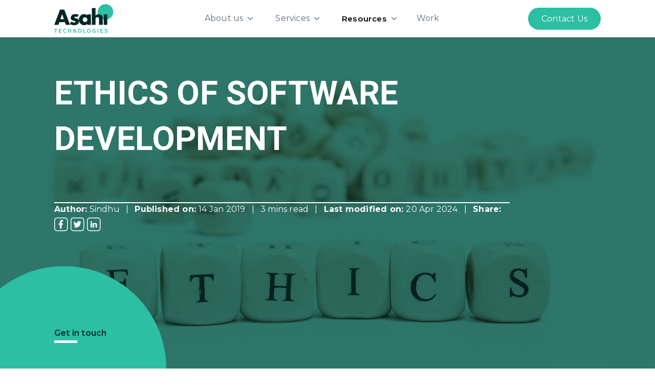

--- FILE ---
content_type: text/html; charset=UTF-8
request_url: https://www.asahitechnologies.com/blog/ethics-of-software-development/
body_size: 19465
content:
<!DOCTYPE html>
<html lang="en-US">

<head>
    <meta charset="UTF-8">
    <meta http-equiv="Content-Type" content="text/html; charset=UTF-8" />
    <meta name="keywords" content="Asahi, Technologies, Tech, Blog" />
    <meta name="author" content="Asahi Technologies" />
    <meta name="viewport" content="width=device-width, initial-scale=1.0" />
    <meta name="robots" content="index, follow" />
    <link href="https://fonts.googleapis.com/css2?family=Heebo:wght@500;700;900&family=Montserrat:wght@400;500;600;700&family=Roboto&display=swap" rel="stylesheet">
    <link href="https://cdn.jsdelivr.net/npm/bootstrap@5.1.3/dist/css/bootstrap.min.css" rel="stylesheet" integrity="sha384-1BmE4kWBq78iYhFldvKuhfTAU6auU8tT94WrHftjDbrCEXSU1oBoqyl2QvZ6jIW3" crossorigin="anonymous">
    <meta name='robots' content='index, follow, max-image-preview:large, max-snippet:-1, max-video-preview:-1' />

	<!-- This site is optimized with the Yoast SEO plugin v25.4 - https://yoast.com/wordpress/plugins/seo/ -->
	<title>Ethics of Software Development | Asahi Tech</title>
	<meta name="description" content="Read our insightful blog post to learn why currently there is an urgent need to enforce the ACM code of ethics on the software development giants." />
	<link rel="canonical" href="https://www.asahitechnologies.com/blog/ethics-of-software-development/" />
	<meta property="og:locale" content="en_US" />
	<meta property="og:type" content="article" />
	<meta property="og:title" content="Ethics of Software Development | Asahi Tech" />
	<meta property="og:description" content="Read our insightful blog post to learn why currently there is an urgent need to enforce the ACM code of ethics on the software development giants." />
	<meta property="og:url" content="https://www.asahitechnologies.com/blog/ethics-of-software-development/" />
	<meta property="og:site_name" content="Asahi Technologies - Custom Software Development Company in New York" />
	<meta property="article:publisher" content="https://www.facebook.com/Asahi.Technologies" />
	<meta property="article:published_time" content="2019-01-14T06:18:28+00:00" />
	<meta property="article:modified_time" content="2024-04-20T13:57:01+00:00" />
	<meta property="og:image" content="https://www.asahitechnologies.com/wp-content/uploads/2019/01/3-7.jpg" />
	<meta property="og:image:width" content="1920" />
	<meta property="og:image:height" content="700" />
	<meta property="og:image:type" content="image/jpeg" />
	<meta name="author" content="Sindhu" />
	<meta name="twitter:card" content="summary_large_image" />
	<meta name="twitter:creator" content="@asahi_tech" />
	<meta name="twitter:site" content="@asahi_tech" />
	<meta name="twitter:label1" content="Written by" />
	<meta name="twitter:data1" content="Sindhu" />
	<meta name="twitter:label2" content="Est. reading time" />
	<meta name="twitter:data2" content="3 minutes" />
	<!-- / Yoast SEO plugin. -->


<script type="text/javascript">
/* <![CDATA[ */
window._wpemojiSettings = {"baseUrl":"https:\/\/s.w.org\/images\/core\/emoji\/15.0.3\/72x72\/","ext":".png","svgUrl":"https:\/\/s.w.org\/images\/core\/emoji\/15.0.3\/svg\/","svgExt":".svg","source":{"concatemoji":"https:\/\/www.asahitechnologies.com\/wp-includes\/js\/wp-emoji-release.min.js?ver=6.6.3"}};
/*! This file is auto-generated */
!function(i,n){var o,s,e;function c(e){try{var t={supportTests:e,timestamp:(new Date).valueOf()};sessionStorage.setItem(o,JSON.stringify(t))}catch(e){}}function p(e,t,n){e.clearRect(0,0,e.canvas.width,e.canvas.height),e.fillText(t,0,0);var t=new Uint32Array(e.getImageData(0,0,e.canvas.width,e.canvas.height).data),r=(e.clearRect(0,0,e.canvas.width,e.canvas.height),e.fillText(n,0,0),new Uint32Array(e.getImageData(0,0,e.canvas.width,e.canvas.height).data));return t.every(function(e,t){return e===r[t]})}function u(e,t,n){switch(t){case"flag":return n(e,"\ud83c\udff3\ufe0f\u200d\u26a7\ufe0f","\ud83c\udff3\ufe0f\u200b\u26a7\ufe0f")?!1:!n(e,"\ud83c\uddfa\ud83c\uddf3","\ud83c\uddfa\u200b\ud83c\uddf3")&&!n(e,"\ud83c\udff4\udb40\udc67\udb40\udc62\udb40\udc65\udb40\udc6e\udb40\udc67\udb40\udc7f","\ud83c\udff4\u200b\udb40\udc67\u200b\udb40\udc62\u200b\udb40\udc65\u200b\udb40\udc6e\u200b\udb40\udc67\u200b\udb40\udc7f");case"emoji":return!n(e,"\ud83d\udc26\u200d\u2b1b","\ud83d\udc26\u200b\u2b1b")}return!1}function f(e,t,n){var r="undefined"!=typeof WorkerGlobalScope&&self instanceof WorkerGlobalScope?new OffscreenCanvas(300,150):i.createElement("canvas"),a=r.getContext("2d",{willReadFrequently:!0}),o=(a.textBaseline="top",a.font="600 32px Arial",{});return e.forEach(function(e){o[e]=t(a,e,n)}),o}function t(e){var t=i.createElement("script");t.src=e,t.defer=!0,i.head.appendChild(t)}"undefined"!=typeof Promise&&(o="wpEmojiSettingsSupports",s=["flag","emoji"],n.supports={everything:!0,everythingExceptFlag:!0},e=new Promise(function(e){i.addEventListener("DOMContentLoaded",e,{once:!0})}),new Promise(function(t){var n=function(){try{var e=JSON.parse(sessionStorage.getItem(o));if("object"==typeof e&&"number"==typeof e.timestamp&&(new Date).valueOf()<e.timestamp+604800&&"object"==typeof e.supportTests)return e.supportTests}catch(e){}return null}();if(!n){if("undefined"!=typeof Worker&&"undefined"!=typeof OffscreenCanvas&&"undefined"!=typeof URL&&URL.createObjectURL&&"undefined"!=typeof Blob)try{var e="postMessage("+f.toString()+"("+[JSON.stringify(s),u.toString(),p.toString()].join(",")+"));",r=new Blob([e],{type:"text/javascript"}),a=new Worker(URL.createObjectURL(r),{name:"wpTestEmojiSupports"});return void(a.onmessage=function(e){c(n=e.data),a.terminate(),t(n)})}catch(e){}c(n=f(s,u,p))}t(n)}).then(function(e){for(var t in e)n.supports[t]=e[t],n.supports.everything=n.supports.everything&&n.supports[t],"flag"!==t&&(n.supports.everythingExceptFlag=n.supports.everythingExceptFlag&&n.supports[t]);n.supports.everythingExceptFlag=n.supports.everythingExceptFlag&&!n.supports.flag,n.DOMReady=!1,n.readyCallback=function(){n.DOMReady=!0}}).then(function(){return e}).then(function(){var e;n.supports.everything||(n.readyCallback(),(e=n.source||{}).concatemoji?t(e.concatemoji):e.wpemoji&&e.twemoji&&(t(e.twemoji),t(e.wpemoji)))}))}((window,document),window._wpemojiSettings);
/* ]]> */
</script>
<style id='wp-emoji-styles-inline-css' type='text/css'>

	img.wp-smiley, img.emoji {
		display: inline !important;
		border: none !important;
		box-shadow: none !important;
		height: 1em !important;
		width: 1em !important;
		margin: 0 0.07em !important;
		vertical-align: -0.1em !important;
		background: none !important;
		padding: 0 !important;
	}
</style>
<link rel='stylesheet' id='wp-block-library-css' href='https://www.asahitechnologies.com/wp-includes/css/dist/block-library/style.min.css?ver=6.6.3' type='text/css' media='all' />
<style id='classic-theme-styles-inline-css' type='text/css'>
/*! This file is auto-generated */
.wp-block-button__link{color:#fff;background-color:#32373c;border-radius:9999px;box-shadow:none;text-decoration:none;padding:calc(.667em + 2px) calc(1.333em + 2px);font-size:1.125em}.wp-block-file__button{background:#32373c;color:#fff;text-decoration:none}
</style>
<style id='global-styles-inline-css' type='text/css'>
:root{--wp--preset--aspect-ratio--square: 1;--wp--preset--aspect-ratio--4-3: 4/3;--wp--preset--aspect-ratio--3-4: 3/4;--wp--preset--aspect-ratio--3-2: 3/2;--wp--preset--aspect-ratio--2-3: 2/3;--wp--preset--aspect-ratio--16-9: 16/9;--wp--preset--aspect-ratio--9-16: 9/16;--wp--preset--color--black: #000000;--wp--preset--color--cyan-bluish-gray: #abb8c3;--wp--preset--color--white: #ffffff;--wp--preset--color--pale-pink: #f78da7;--wp--preset--color--vivid-red: #cf2e2e;--wp--preset--color--luminous-vivid-orange: #ff6900;--wp--preset--color--luminous-vivid-amber: #fcb900;--wp--preset--color--light-green-cyan: #7bdcb5;--wp--preset--color--vivid-green-cyan: #00d084;--wp--preset--color--pale-cyan-blue: #8ed1fc;--wp--preset--color--vivid-cyan-blue: #0693e3;--wp--preset--color--vivid-purple: #9b51e0;--wp--preset--gradient--vivid-cyan-blue-to-vivid-purple: linear-gradient(135deg,rgba(6,147,227,1) 0%,rgb(155,81,224) 100%);--wp--preset--gradient--light-green-cyan-to-vivid-green-cyan: linear-gradient(135deg,rgb(122,220,180) 0%,rgb(0,208,130) 100%);--wp--preset--gradient--luminous-vivid-amber-to-luminous-vivid-orange: linear-gradient(135deg,rgba(252,185,0,1) 0%,rgba(255,105,0,1) 100%);--wp--preset--gradient--luminous-vivid-orange-to-vivid-red: linear-gradient(135deg,rgba(255,105,0,1) 0%,rgb(207,46,46) 100%);--wp--preset--gradient--very-light-gray-to-cyan-bluish-gray: linear-gradient(135deg,rgb(238,238,238) 0%,rgb(169,184,195) 100%);--wp--preset--gradient--cool-to-warm-spectrum: linear-gradient(135deg,rgb(74,234,220) 0%,rgb(151,120,209) 20%,rgb(207,42,186) 40%,rgb(238,44,130) 60%,rgb(251,105,98) 80%,rgb(254,248,76) 100%);--wp--preset--gradient--blush-light-purple: linear-gradient(135deg,rgb(255,206,236) 0%,rgb(152,150,240) 100%);--wp--preset--gradient--blush-bordeaux: linear-gradient(135deg,rgb(254,205,165) 0%,rgb(254,45,45) 50%,rgb(107,0,62) 100%);--wp--preset--gradient--luminous-dusk: linear-gradient(135deg,rgb(255,203,112) 0%,rgb(199,81,192) 50%,rgb(65,88,208) 100%);--wp--preset--gradient--pale-ocean: linear-gradient(135deg,rgb(255,245,203) 0%,rgb(182,227,212) 50%,rgb(51,167,181) 100%);--wp--preset--gradient--electric-grass: linear-gradient(135deg,rgb(202,248,128) 0%,rgb(113,206,126) 100%);--wp--preset--gradient--midnight: linear-gradient(135deg,rgb(2,3,129) 0%,rgb(40,116,252) 100%);--wp--preset--font-size--small: 13px;--wp--preset--font-size--medium: 20px;--wp--preset--font-size--large: 36px;--wp--preset--font-size--x-large: 42px;--wp--preset--spacing--20: 0.44rem;--wp--preset--spacing--30: 0.67rem;--wp--preset--spacing--40: 1rem;--wp--preset--spacing--50: 1.5rem;--wp--preset--spacing--60: 2.25rem;--wp--preset--spacing--70: 3.38rem;--wp--preset--spacing--80: 5.06rem;--wp--preset--shadow--natural: 6px 6px 9px rgba(0, 0, 0, 0.2);--wp--preset--shadow--deep: 12px 12px 50px rgba(0, 0, 0, 0.4);--wp--preset--shadow--sharp: 6px 6px 0px rgba(0, 0, 0, 0.2);--wp--preset--shadow--outlined: 6px 6px 0px -3px rgba(255, 255, 255, 1), 6px 6px rgba(0, 0, 0, 1);--wp--preset--shadow--crisp: 6px 6px 0px rgba(0, 0, 0, 1);}:where(.is-layout-flex){gap: 0.5em;}:where(.is-layout-grid){gap: 0.5em;}body .is-layout-flex{display: flex;}.is-layout-flex{flex-wrap: wrap;align-items: center;}.is-layout-flex > :is(*, div){margin: 0;}body .is-layout-grid{display: grid;}.is-layout-grid > :is(*, div){margin: 0;}:where(.wp-block-columns.is-layout-flex){gap: 2em;}:where(.wp-block-columns.is-layout-grid){gap: 2em;}:where(.wp-block-post-template.is-layout-flex){gap: 1.25em;}:where(.wp-block-post-template.is-layout-grid){gap: 1.25em;}.has-black-color{color: var(--wp--preset--color--black) !important;}.has-cyan-bluish-gray-color{color: var(--wp--preset--color--cyan-bluish-gray) !important;}.has-white-color{color: var(--wp--preset--color--white) !important;}.has-pale-pink-color{color: var(--wp--preset--color--pale-pink) !important;}.has-vivid-red-color{color: var(--wp--preset--color--vivid-red) !important;}.has-luminous-vivid-orange-color{color: var(--wp--preset--color--luminous-vivid-orange) !important;}.has-luminous-vivid-amber-color{color: var(--wp--preset--color--luminous-vivid-amber) !important;}.has-light-green-cyan-color{color: var(--wp--preset--color--light-green-cyan) !important;}.has-vivid-green-cyan-color{color: var(--wp--preset--color--vivid-green-cyan) !important;}.has-pale-cyan-blue-color{color: var(--wp--preset--color--pale-cyan-blue) !important;}.has-vivid-cyan-blue-color{color: var(--wp--preset--color--vivid-cyan-blue) !important;}.has-vivid-purple-color{color: var(--wp--preset--color--vivid-purple) !important;}.has-black-background-color{background-color: var(--wp--preset--color--black) !important;}.has-cyan-bluish-gray-background-color{background-color: var(--wp--preset--color--cyan-bluish-gray) !important;}.has-white-background-color{background-color: var(--wp--preset--color--white) !important;}.has-pale-pink-background-color{background-color: var(--wp--preset--color--pale-pink) !important;}.has-vivid-red-background-color{background-color: var(--wp--preset--color--vivid-red) !important;}.has-luminous-vivid-orange-background-color{background-color: var(--wp--preset--color--luminous-vivid-orange) !important;}.has-luminous-vivid-amber-background-color{background-color: var(--wp--preset--color--luminous-vivid-amber) !important;}.has-light-green-cyan-background-color{background-color: var(--wp--preset--color--light-green-cyan) !important;}.has-vivid-green-cyan-background-color{background-color: var(--wp--preset--color--vivid-green-cyan) !important;}.has-pale-cyan-blue-background-color{background-color: var(--wp--preset--color--pale-cyan-blue) !important;}.has-vivid-cyan-blue-background-color{background-color: var(--wp--preset--color--vivid-cyan-blue) !important;}.has-vivid-purple-background-color{background-color: var(--wp--preset--color--vivid-purple) !important;}.has-black-border-color{border-color: var(--wp--preset--color--black) !important;}.has-cyan-bluish-gray-border-color{border-color: var(--wp--preset--color--cyan-bluish-gray) !important;}.has-white-border-color{border-color: var(--wp--preset--color--white) !important;}.has-pale-pink-border-color{border-color: var(--wp--preset--color--pale-pink) !important;}.has-vivid-red-border-color{border-color: var(--wp--preset--color--vivid-red) !important;}.has-luminous-vivid-orange-border-color{border-color: var(--wp--preset--color--luminous-vivid-orange) !important;}.has-luminous-vivid-amber-border-color{border-color: var(--wp--preset--color--luminous-vivid-amber) !important;}.has-light-green-cyan-border-color{border-color: var(--wp--preset--color--light-green-cyan) !important;}.has-vivid-green-cyan-border-color{border-color: var(--wp--preset--color--vivid-green-cyan) !important;}.has-pale-cyan-blue-border-color{border-color: var(--wp--preset--color--pale-cyan-blue) !important;}.has-vivid-cyan-blue-border-color{border-color: var(--wp--preset--color--vivid-cyan-blue) !important;}.has-vivid-purple-border-color{border-color: var(--wp--preset--color--vivid-purple) !important;}.has-vivid-cyan-blue-to-vivid-purple-gradient-background{background: var(--wp--preset--gradient--vivid-cyan-blue-to-vivid-purple) !important;}.has-light-green-cyan-to-vivid-green-cyan-gradient-background{background: var(--wp--preset--gradient--light-green-cyan-to-vivid-green-cyan) !important;}.has-luminous-vivid-amber-to-luminous-vivid-orange-gradient-background{background: var(--wp--preset--gradient--luminous-vivid-amber-to-luminous-vivid-orange) !important;}.has-luminous-vivid-orange-to-vivid-red-gradient-background{background: var(--wp--preset--gradient--luminous-vivid-orange-to-vivid-red) !important;}.has-very-light-gray-to-cyan-bluish-gray-gradient-background{background: var(--wp--preset--gradient--very-light-gray-to-cyan-bluish-gray) !important;}.has-cool-to-warm-spectrum-gradient-background{background: var(--wp--preset--gradient--cool-to-warm-spectrum) !important;}.has-blush-light-purple-gradient-background{background: var(--wp--preset--gradient--blush-light-purple) !important;}.has-blush-bordeaux-gradient-background{background: var(--wp--preset--gradient--blush-bordeaux) !important;}.has-luminous-dusk-gradient-background{background: var(--wp--preset--gradient--luminous-dusk) !important;}.has-pale-ocean-gradient-background{background: var(--wp--preset--gradient--pale-ocean) !important;}.has-electric-grass-gradient-background{background: var(--wp--preset--gradient--electric-grass) !important;}.has-midnight-gradient-background{background: var(--wp--preset--gradient--midnight) !important;}.has-small-font-size{font-size: var(--wp--preset--font-size--small) !important;}.has-medium-font-size{font-size: var(--wp--preset--font-size--medium) !important;}.has-large-font-size{font-size: var(--wp--preset--font-size--large) !important;}.has-x-large-font-size{font-size: var(--wp--preset--font-size--x-large) !important;}
:where(.wp-block-post-template.is-layout-flex){gap: 1.25em;}:where(.wp-block-post-template.is-layout-grid){gap: 1.25em;}
:where(.wp-block-columns.is-layout-flex){gap: 2em;}:where(.wp-block-columns.is-layout-grid){gap: 2em;}
:root :where(.wp-block-pullquote){font-size: 1.5em;line-height: 1.6;}
</style>
<link rel='stylesheet' id='ez-toc-css' href='https://www.asahitechnologies.com/wp-content/plugins/easy-table-of-contents/assets/css/screen.min.css?ver=2.0.76' type='text/css' media='all' />
<style id='ez-toc-inline-css' type='text/css'>
div#ez-toc-container .ez-toc-title {font-size: 100%;}div#ez-toc-container .ez-toc-title {font-weight: 500;}div#ez-toc-container ul li , div#ez-toc-container ul li a {font-size: 95%;}div#ez-toc-container ul li , div#ez-toc-container ul li a {font-weight: 500;}div#ez-toc-container nav ul ul li {font-size: 90%;}div#ez-toc-container {background: #ffffff;border: 1px solid #2cbfa3;}div#ez-toc-container p.ez-toc-title , #ez-toc-container .ez_toc_custom_title_icon , #ez-toc-container .ez_toc_custom_toc_icon {color: #012626;}div#ez-toc-container ul.ez-toc-list a {color: #012626;}div#ez-toc-container ul.ez-toc-list a:hover {color: #2cbfa3;}div#ez-toc-container ul.ez-toc-list a:visited {color: #2cbfa3;}
.ez-toc-container-direction {direction: ltr;}.ez-toc-counter ul{counter-reset: item ;}.ez-toc-counter nav ul li a::before {content: counters(item, '.', decimal) '. ';display: inline-block;counter-increment: item;flex-grow: 0;flex-shrink: 0;margin-right: .2em; float: left; }.ez-toc-widget-direction {direction: ltr;}.ez-toc-widget-container ul{counter-reset: item ;}.ez-toc-widget-container nav ul li a::before {content: counters(item, '.', decimal) '. ';display: inline-block;counter-increment: item;flex-grow: 0;flex-shrink: 0;margin-right: .2em; float: left; }
</style>
<link rel='stylesheet' id='slick-css-css' href='https://www.asahitechnologies.com/wp-content/themes/asahi-technologies/assets/library/slick/slick.css?ver=6.6.3' type='text/css' media='all' />
<link rel='stylesheet' id='slick-theme-css-css' href='https://www.asahitechnologies.com/wp-content/themes/asahi-technologies/assets/library/slick/slick-theme.css?ver=6.6.3' type='text/css' media='all' />
<link rel='stylesheet' id='main-css' href='https://www.asahitechnologies.com/wp-content/themes/asahi-technologies/assets/scss/main.css?ver=6.6.3' type='text/css' media='all' />
<script type="text/javascript" src="https://www.asahitechnologies.com/wp-includes/js/jquery/jquery.min.js?ver=3.7.1" id="jquery-core-js"></script>
<script type="text/javascript" src="https://www.asahitechnologies.com/wp-includes/js/jquery/jquery-migrate.min.js?ver=3.4.1" id="jquery-migrate-js"></script>
<link rel="https://api.w.org/" href="https://www.asahitechnologies.com/wp-json/" /><link rel="alternate" title="JSON" type="application/json" href="https://www.asahitechnologies.com/wp-json/wp/v2/posts/5798" /><link rel="EditURI" type="application/rsd+xml" title="RSD" href="https://www.asahitechnologies.com/xmlrpc.php?rsd" />
<link rel='shortlink' href='https://www.asahitechnologies.com/?p=5798' />
<link rel="alternate" title="oEmbed (JSON)" type="application/json+oembed" href="https://www.asahitechnologies.com/wp-json/oembed/1.0/embed?url=https%3A%2F%2Fwww.asahitechnologies.com%2Fblog%2Fethics-of-software-development%2F" />
<link rel="alternate" title="oEmbed (XML)" type="text/xml+oembed" href="https://www.asahitechnologies.com/wp-json/oembed/1.0/embed?url=https%3A%2F%2Fwww.asahitechnologies.com%2Fblog%2Fethics-of-software-development%2F&#038;format=xml" />

		<script>
		(function(h,o,t,j,a,r){
			h.hj=h.hj||function(){(h.hj.q=h.hj.q||[]).push(arguments)};
			h._hjSettings={hjid:686318,hjsv:5};
			a=o.getElementsByTagName('head')[0];
			r=o.createElement('script');r.async=1;
			r.src=t+h._hjSettings.hjid+j+h._hjSettings.hjsv;
			a.appendChild(r);
		})(window,document,'//static.hotjar.com/c/hotjar-','.js?sv=');
		</script>
		<link rel="alternate" href="https://www.asahitechnologies.com/blog/ethics-of-software-development/" hreflang="en-us" /><script id='nitro-telemetry-meta' nitro-exclude>window.NPTelemetryMetadata={missReason: (!window.NITROPACK_STATE ? 'cache not found' : 'hit'),pageType: 'post',isEligibleForOptimization: true,}</script><script id='nitro-generic' nitro-exclude>(()=>{window.NitroPack=window.NitroPack||{coreVersion:"na",isCounted:!1};let e=document.createElement("script");if(e.src="https://nitroscripts.com/CWumVxmvfEStPZfXgIpggrlvuCrawxNT",e.async=!0,e.id="nitro-script",document.head.appendChild(e),!window.NitroPack.isCounted){window.NitroPack.isCounted=!0;let t=()=>{navigator.sendBeacon("https://to.getnitropack.com/p",JSON.stringify({siteId:"CWumVxmvfEStPZfXgIpggrlvuCrawxNT",url:window.location.href,isOptimized:!!window.IS_NITROPACK,coreVersion:"na",missReason:window.NPTelemetryMetadata?.missReason||"",pageType:window.NPTelemetryMetadata?.pageType||"",isEligibleForOptimization:!!window.NPTelemetryMetadata?.isEligibleForOptimization}))};(()=>{let e=()=>new Promise(e=>{"complete"===document.readyState?e():window.addEventListener("load",e)}),i=()=>new Promise(e=>{document.prerendering?document.addEventListener("prerenderingchange",e,{once:!0}):e()}),a=async()=>{await i(),await e(),t()};a()})(),window.addEventListener("pageshow",e=>{if(e.persisted){let i=document.prerendering||self.performance?.getEntriesByType?.("navigation")[0]?.activationStart>0;"visible"!==document.visibilityState||i||t()}})}})();</script>    <script src="https://cdn.jsdelivr.net/npm/bootstrap@5.1.3/dist/js/bootstrap.bundle.min.js" integrity="sha384-ka7Sk0Gln4gmtz2MlQnikT1wXgYsOg+OMhuP+IlRH9sENBO0LRn5q+8nbTov4+1p" crossorigin="anonymous" defer></script>
    <script src="https://cdn.jsdelivr.net/npm/axios/dist/axios.min.js" defer></script>
    <script type="text/javascript" src="https://widget.clutch.co/static/js/widget.js" defer></script>

    <!-- Begin - Google Tag Manager embed script -->
    <script>
        (function(w, d, s, l, i) {
            w[l] = w[l] || [];
            w[l].push({
                'gtm.start': new Date().getTime(),
                event: 'gtm.js'
            });
            var f = d.getElementsByTagName(s)[0],
                j = d.createElement(s),
                dl = l != 'dataLayer' ? '&l=' + l : '';
            j.async = true;
            j.src = 'https://www.googletagmanager.com/gtm.js?id=' + i + dl;
            f.parentNode.insertBefore(j, f);
        })(window, document, 'script', 'dataLayer', 'GTM-KPWBD4V5');
    </script>
    <!-- End - Google Tag Manager embed script -->

    <script type="application/ld+json">
    {
        "@context": "https://schema.org",
        "@type": "BlogPosting",
        "mainEntityOfPage": {
          "@type": "BlogPosting",
          "@id": "https://www.asahitechnologies.com/blog/ethics-of-software-development/"
        },
        "headline": "Ethics of Software Development",
        "image": {
          "@type": "ImageObject",
          "url": "https://www.asahitechnologies.com/wp-content/uploads/2019/01/3-7.jpg",
          "height": "840",
          "width": "1920"
        },
        "datePublished": "2019-01-14",
        "dateModified": "2024-04-20",
        "author": {
          "@type": "Organization",
          "name": "Asahi Technologies"
        },
        "publisher": {
          "@type": "Organization",
          "name": "Asahi Technologies",
          "logo": {
            "@type": "ImageObject",
            "url": "https://www.asahitechnologies.com/wp-content/themes/asahi-technologies/assets/images/asahi-blue-logo.webp",
            "width": "600",
            "height": "60"
          },
          "url": "https://www.asahitechnologies.com"
        },
        "description": "In October 2018, a study done at the NCS University found that the code of ethics laid down by the Association of Computing Machinery (ACM) had no influence over the decisions made by software developers worldwide. The study involved a sample of 105 software developers and 63 software engineering graduate students. The subjects were presented with 11 scenarios involving ethical challenges that they were required to navigate. Half the participants were shown the code of ethics, whereas the other half were told, in an introductory overview, that ethics was important. It was found that the code of ethics had no",
        "articleBody": "In October 2018, a study done at the NCS University found that the code of ethics laid down by the Association of Computing Machinery (ACM) had no influence over the decisions made by software developers worldwide. The study involved a sample of 105 software developers and 63 software engineering graduate students. The subjects were presented with 11 scenarios involving ethical challenges that they were required to navigate. Half the participants were shown the code of ethics, whereas the other half were told, in an introductory overview, that ethics was important. It was found that the code of ethics had no"
      }
      </script></head>

<body class="post-template-default single single-post postid-5798 single-format-standard">
    <!-- Google Tag Manager (noscript) -->
    <noscript>
        <iframe src="https://www.googletagmanager.com/ns.html?id=GTM-MGDDDN" height="0" width="0" style="display:none;visibility:hidden"></iframe>
    </noscript>
    <!-- End Google Tag Manager (noscript) -->
        <header class="fixed-top site-header">
        <nav class="navbar navbar-expand-lg bg-brand-white">
            <div class="container-fluid d-flex justify-content-between">
                <button class="p-0 navbar-toggler collapsed" type="button" data-bs-toggle="collapse" data-bs-target="#navigationMenu" aria-controls="navigationMenu" aria-expanded="false" aria-label="Toggle navigation">
                    <span class="navbar-toggler-icon navicon"></span>
                </button>
                <div class="logo px-lg-0">
                    <a href="https://www.asahitechnologies.com" aria-label="Home Page">
                        <img width="145" height="70" src="https://www.asahitechnologies.com/wp-content/themes/asahi-technologies/assets/images/asahi-blue-logo.webp" title="" alt="" />
                    </a>
                </div>
                <div class="contact-button d-lg-none mobile-contact-button">
                    <a href="https://www.asahitechnologies.com/contact/" class="button bg-brand-green brand-white rounded-pill" role="button">
                        Contact Us                    </a>
                </div>
                <div class="collapse navbar-collapse" id="navigationMenu">
                    <ul class="navbar-nav mx-auto mb-lg-0 menu" id="menu-header-navigation">
                        <div class="menu-green-line d-lg-none"></div>
                            <li class="nav-item dropdown has-sub-menu ">
        <div class="h-100 d-lg-block align-items-center justify-contents-center nav-click">
            <div class="h-100 d-lg-flex align-items-center justify-contents-center nav-click">
                <div class="h-100 d-lg-flex align-items-center toggle-container trigger-submenu">
                    <div class="nav-link mega-link">
                        About us                        <svg class="toggle-dropdown mx-lg-2" width="12" height="7" viewBox="0 0 12 7" fill="none" xmlns="http://www.w3.org/2000/svg">
                            <path d="M0.862549 0.900391L1.61255 0.150391L6.00005 4.5754L10.3875 0.150391L11.1375 0.900391L6.00005 6.0379L0.862549 0.900391Z" fill="#134563" />
                        </svg>
                    </div>
                </div>
            </div>
        </div>
        <div class="menu-black-line d-lg-none"> </div>
        <div class="dropdown-menu mega-dropdown-menu d-none d-lg-block" aria-labelledby="navbarDropdown">
            <div class="menu-green-line"></div>
            <div class="header-dropdown-container">
                <div class="row help-businesses">
                                        <a class="mega-menu-top-link mega-menu-top-anchor mb-4" href="https://www.asahitechnologies.com/careers/">
                        <div class="mega-menu-anchor col-10 mx-auto">
                            <div class="d-flex mb-4">
                                <div class="col-lg-8">
                                    <h4 class="mb-0">Exceptional talent sets us apart</h4>                                </div>
                                <div class="col-lg-1">
                                </div>
                                <div class="col-md-3 d-flex align-items-end mb-3 justify-content-end ">
                                    <div class="megamenu-link-text">Join our team</div>                                </div>
                            </div>
                        </div>
                    </a>
                                        <div class="row business-row service-business-row align-items-end">
                                                    <div class="col-md-5 business-column service-business-column">
                                <a class="mega-sub-menu" href="https://www.asahitechnologies.com/about-asahi-technologies/">
                                    <div class="business-menu d-flex mega-menu-anchor">
                                        <div class="mx-1"><img width="24" height="24" src="https://www.asahitechnologies.com/wp-content/uploads/2024/04/user-circle-icon.webp" class="attachment-thumbnail size-thumbnail" alt="icon" decoding="async" /></div><div class="px-3">Company</div>                                        <div class="grey-menu-arrow d-block" style="margin-left:auto">
                                            <img style="width: auto; height: 15px;" src="https://www.asahitechnologies.com/wp-content/themes/asahi-technologies/assets/images/menu-arrow.webp" alt="arrow" />
                                        </div>
                                        <div class="d-none green-menu-arrow" style="margin-left:auto">
                                            <img style="width: auto; height: 15px;" src="https://www.asahitechnologies.com/wp-content/themes/asahi-technologies/assets/images/menu-arrow-green.webp" alt="arrow" />
                                        </div>
                                    </div>
                                </a>
                            </div>
                                                    <div class="col-md-5 business-column service-business-column">
                                <a class="mega-sub-menu" href="https://www.asahitechnologies.com/faq/">
                                    <div class="business-menu d-flex mega-menu-anchor">
                                        <div class="mx-1"><img width="24" height="24" src="https://www.asahitechnologies.com/wp-content/uploads/2024/04/help-circle-icon.webp" class="attachment-thumbnail size-thumbnail" alt="icon" decoding="async" /></div><div class="px-3">FAQs</div>                                        <div class="grey-menu-arrow d-block" style="margin-left:auto">
                                            <img style="width: auto; height: 15px;" src="https://www.asahitechnologies.com/wp-content/themes/asahi-technologies/assets/images/menu-arrow.webp" alt="arrow" />
                                        </div>
                                        <div class="d-none green-menu-arrow" style="margin-left:auto">
                                            <img style="width: auto; height: 15px;" src="https://www.asahitechnologies.com/wp-content/themes/asahi-technologies/assets/images/menu-arrow-green.webp" alt="arrow" />
                                        </div>
                                    </div>
                                </a>
                            </div>
                                            </div>
                </div>
            </div>
        </div>
        <div class="container">
            <div class="mobile-dropdown d-lg-none mobile-sub-menu">
                <div class="row help-businesses">
                    <div class="col mt-4 mt-lg-0">
                        <h4 class="">Exceptional talent sets us apart</h4>                        <div class="anchor-link my-3"><a href="https://www.asahitechnologies.com/careers/" >Join our team</a></div>                                                <hr class="mb-4 mt-5">
                        <div class="row">
                            <div style="padding-right: 0px; padding-left: 0px;">
                                                                    <div class="business-column">
                                        <div class="business-menu d-flex">
                                            <a href="https://www.asahitechnologies.com/about-asahi-technologies/">
                                                <img width="24" height="24" src="https://www.asahitechnologies.com/wp-content/uploads/2024/04/user-circle-icon.webp" class="attachment-thumbnail size-thumbnail" alt="icon" decoding="async" /><a href="https://www.asahitechnologies.com/about-asahi-technologies/" >Company</a>                                                <a style="margin-left:auto" href="https://www.asahitechnologies.com/about-asahi-technologies/">
                                                    <img style="width: auto; height: 15px; padding-right:20px;" src="https://www.asahitechnologies.com/wp-content/themes/asahi-technologies/assets/images/menu-arrow.webp" alt="arrow" />
                                                </a>
                                            </a>
                                        </div>
                                        <hr class="mt-3 mb-4">
                                    </div>
                                                                    <div class="business-column">
                                        <div class="business-menu d-flex">
                                            <a href="https://www.asahitechnologies.com/faq/">
                                                <img width="24" height="24" src="https://www.asahitechnologies.com/wp-content/uploads/2024/04/help-circle-icon.webp" class="attachment-thumbnail size-thumbnail" alt="icon" decoding="async" /><a href="https://www.asahitechnologies.com/faq/" >FAQs</a>                                                <a style="margin-left:auto" href="https://www.asahitechnologies.com/faq/">
                                                    <img style="width: auto; height: 15px; padding-right:20px;" src="https://www.asahitechnologies.com/wp-content/themes/asahi-technologies/assets/images/menu-arrow.webp" alt="arrow" />
                                                </a>
                                            </a>
                                        </div>
                                        <hr class="mt-3 mb-4">
                                    </div>
                                                            </div>
                        </div>
                    </div>
                </div>
            </div>
        </div>
    </li>
    <li class="nav-item dropdown has-sub-menu ">
        <div class="h-100 d-lg-block align-items-center justify-contents-center nav-click">
            <div class="h-100 d-lg-flex align-items-center justify-contents-center nav-click">
                <div class="h-100 d-lg-flex align-items-center toggle-container trigger-submenu">
                    <div class="nav-link mega-link">
                        Services                        <svg class="toggle-dropdown mx-lg-2" width="12" height="7" viewBox="0 0 12 7" fill="none" xmlns="http://www.w3.org/2000/svg">
                            <path d="M0.862549 0.900391L1.61255 0.150391L6.00005 4.5754L10.3875 0.150391L11.1375 0.900391L6.00005 6.0379L0.862549 0.900391Z" fill="#134563" />
                        </svg>
                    </div>
                </div>
            </div>
        </div>
        <div class="menu-black-line d-lg-none"> </div>
        <div class="dropdown-menu mega-dropdown-menu d-none d-lg-block" aria-labelledby="navbarDropdown">
            <div class="menu-green-line"></div>
            <div class="header-dropdown-container">
                <div class="row help-businesses">
                                        <a class="mega-menu-top-link mega-menu-top-anchor mb-4" href="https://www.asahitechnologies.com/services/">
                        <div class="mega-menu-anchor col-10 mx-auto">
                            <div class="d-flex mb-4">
                                <div class="col-lg-8">
                                    <h4 class="mb-0">Harnessing technology to transform healthcare</h4>                                </div>
                                <div class="col-lg-1">
                                </div>
                                <div class="col-md-3 d-flex align-items-end mb-3 justify-content-end ">
                                    <div class="megamenu-link-text">Explore our services</div>                                </div>
                            </div>
                        </div>
                    </a>
                                        <div class="row business-row service-business-row align-items-end">
                                                    <div class="col-md-5 business-column  service-business-column">
                                <a class="mega-sub-menu" href="https://www.asahitechnologies.com/services/healthcare-software-development/">
                                    <div class="business-menu d-flex mega-menu-anchor">
                                        <div class="mx-1"><img width="24" height="24" src="https://www.asahitechnologies.com/wp-content/uploads/2024/04/layout-grid-icon.webp" class="attachment-thumbnail size-thumbnail" alt="icon" decoding="async" /></div><div class="px-3">Healthcare software development</div>                                        <div class="grey-menu-arrow d-block" style="margin-left:auto">
                                            <img style="width: auto; height: 15px;" src="https://www.asahitechnologies.com/wp-content/themes/asahi-technologies/assets/images/menu-arrow.webp" alt="arrow" />
                                        </div>
                                        <div class="d-none green-menu-arrow" style="margin-left:auto">
                                            <img style="width: auto; height: 15px;" src="https://www.asahitechnologies.com/wp-content/themes/asahi-technologies/assets/images/menu-arrow-green.webp" alt="arrow" />
                                        </div>
                                    </div>
                                </a>
                            </div>
                                                    <div class="col-md-5 business-column  service-business-column">
                                <a class="mega-sub-menu" href="https://www.asahitechnologies.com/services/healthcare-mobile-app-development/">
                                    <div class="business-menu d-flex mega-menu-anchor">
                                        <div class="mx-1"><img width="24" height="24" src="https://www.asahitechnologies.com/wp-content/uploads/2024/04/tablet-smartphone-icon.webp" class="attachment-thumbnail size-thumbnail" alt="icon" decoding="async" /></div><div class="px-3">Healthcare mobile app development</div>                                        <div class="grey-menu-arrow d-block" style="margin-left:auto">
                                            <img style="width: auto; height: 15px;" src="https://www.asahitechnologies.com/wp-content/themes/asahi-technologies/assets/images/menu-arrow.webp" alt="arrow" />
                                        </div>
                                        <div class="d-none green-menu-arrow" style="margin-left:auto">
                                            <img style="width: auto; height: 15px;" src="https://www.asahitechnologies.com/wp-content/themes/asahi-technologies/assets/images/menu-arrow-green.webp" alt="arrow" />
                                        </div>
                                    </div>
                                </a>
                            </div>
                                                    <div class="col-md-5 business-column  service-business-column">
                                <a class="mega-sub-menu" href="https://www.asahitechnologies.com/services/healthcare-it-consulting-and-strategy/">
                                    <div class="business-menu d-flex mega-menu-anchor">
                                        <div class="mx-1"><img width="24" height="24" src="https://www.asahitechnologies.com/wp-content/uploads/2024/04/git-pull-request-closed-icon.webp" class="attachment-thumbnail size-thumbnail" alt="icon" decoding="async" /></div><div class="px-3">Healthcare strategy & consulting</div>                                        <div class="grey-menu-arrow d-block" style="margin-left:auto">
                                            <img style="width: auto; height: 15px;" src="https://www.asahitechnologies.com/wp-content/themes/asahi-technologies/assets/images/menu-arrow.webp" alt="arrow" />
                                        </div>
                                        <div class="d-none green-menu-arrow" style="margin-left:auto">
                                            <img style="width: auto; height: 15px;" src="https://www.asahitechnologies.com/wp-content/themes/asahi-technologies/assets/images/menu-arrow-green.webp" alt="arrow" />
                                        </div>
                                    </div>
                                </a>
                            </div>
                                                    <div class="col-md-5 business-column  service-business-column">
                                <a class="mega-sub-menu" href="https://www.asahitechnologies.com/services/healthcare-web-app-development/">
                                    <div class="business-menu d-flex mega-menu-anchor">
                                        <div class="mx-1"><img width="24" height="24" src="https://www.asahitechnologies.com/wp-content/uploads/2024/04/layout-panel-top-icon.webp" class="attachment-thumbnail size-thumbnail" alt="icon" decoding="async" /></div><div class="px-3">Healthcare web app development</div>                                        <div class="grey-menu-arrow d-block" style="margin-left:auto">
                                            <img style="width: auto; height: 15px;" src="https://www.asahitechnologies.com/wp-content/themes/asahi-technologies/assets/images/menu-arrow.webp" alt="arrow" />
                                        </div>
                                        <div class="d-none green-menu-arrow" style="margin-left:auto">
                                            <img style="width: auto; height: 15px;" src="https://www.asahitechnologies.com/wp-content/themes/asahi-technologies/assets/images/menu-arrow-green.webp" alt="arrow" />
                                        </div>
                                    </div>
                                </a>
                            </div>
                                                    <div class="col-md-5 business-column  service-business-column">
                                <a class="mega-sub-menu" href="https://www.asahitechnologies.com/services/healthcare-product-development/">
                                    <div class="business-menu d-flex mega-menu-anchor">
                                        <div class="mx-1"><img width="24" height="24" src="https://www.asahitechnologies.com/wp-content/uploads/2024/04/codesandbox-icon.webp" class="attachment-thumbnail size-thumbnail" alt="icon" decoding="async" /></div><div class="px-3">Healthcare product development</div>                                        <div class="grey-menu-arrow d-block" style="margin-left:auto">
                                            <img style="width: auto; height: 15px;" src="https://www.asahitechnologies.com/wp-content/themes/asahi-technologies/assets/images/menu-arrow.webp" alt="arrow" />
                                        </div>
                                        <div class="d-none green-menu-arrow" style="margin-left:auto">
                                            <img style="width: auto; height: 15px;" src="https://www.asahitechnologies.com/wp-content/themes/asahi-technologies/assets/images/menu-arrow-green.webp" alt="arrow" />
                                        </div>
                                    </div>
                                </a>
                            </div>
                                            </div>
                </div>
            </div>
        </div>
        <div class="container">
            <div class="mobile-dropdown d-lg-none mobile-sub-menu">
                <div class="row help-businesses">
                    <div class="col mt-4 mt-lg-0">
                        <h4 class="">Harnessing technology to transform healthcare</h4>                        <div class="anchor-link my-3"><a href="https://www.asahitechnologies.com/services/" >Explore our services</a></div>                                                <hr class="mb-4 mt-5">
                        <div class="row">
                            <div>
                                                                    <div class="business-column">
                                        <div class="business-menu d-flex">
                                            <a href="https://www.asahitechnologies.com/services/healthcare-software-development/">
                                                <img width="24" height="24" src="https://www.asahitechnologies.com/wp-content/uploads/2024/04/layout-grid-icon.webp" class="attachment-thumbnail size-thumbnail" alt="icon" decoding="async" /><a href="https://www.asahitechnologies.com/services/healthcare-software-development/" >Healthcare software development</a>                                                <a style="margin-left:auto" href="https://www.asahitechnologies.com/services/healthcare-software-development/">
                                                    <img style="width: auto; height: 15px;" src="https://www.asahitechnologies.com/wp-content/themes/asahi-technologies/assets/images/menu-arrow.webp" alt="arrow" />
                                                </a>
                                            </a>
                                        </div>
                                        <hr class="mt-3 mb-4">
                                    </div>
                                                                    <div class="business-column">
                                        <div class="business-menu d-flex">
                                            <a href="https://www.asahitechnologies.com/services/healthcare-mobile-app-development/">
                                                <img width="24" height="24" src="https://www.asahitechnologies.com/wp-content/uploads/2024/04/tablet-smartphone-icon.webp" class="attachment-thumbnail size-thumbnail" alt="icon" decoding="async" /><a href="https://www.asahitechnologies.com/services/healthcare-mobile-app-development/" >Healthcare mobile app development</a>                                                <a style="margin-left:auto" href="https://www.asahitechnologies.com/services/healthcare-mobile-app-development/">
                                                    <img style="width: auto; height: 15px;" src="https://www.asahitechnologies.com/wp-content/themes/asahi-technologies/assets/images/menu-arrow.webp" alt="arrow" />
                                                </a>
                                            </a>
                                        </div>
                                        <hr class="mt-3 mb-4">
                                    </div>
                                                                    <div class="business-column">
                                        <div class="business-menu d-flex">
                                            <a href="https://www.asahitechnologies.com/services/healthcare-it-consulting-and-strategy/">
                                                <img width="24" height="24" src="https://www.asahitechnologies.com/wp-content/uploads/2024/04/git-pull-request-closed-icon.webp" class="attachment-thumbnail size-thumbnail" alt="icon" decoding="async" /><a href="https://www.asahitechnologies.com/services/healthcare-it-consulting-and-strategy/" >Healthcare strategy & consulting</a>                                                <a style="margin-left:auto" href="https://www.asahitechnologies.com/services/healthcare-it-consulting-and-strategy/">
                                                    <img style="width: auto; height: 15px;" src="https://www.asahitechnologies.com/wp-content/themes/asahi-technologies/assets/images/menu-arrow.webp" alt="arrow" />
                                                </a>
                                            </a>
                                        </div>
                                        <hr class="mt-3 mb-4">
                                    </div>
                                                                    <div class="business-column">
                                        <div class="business-menu d-flex">
                                            <a href="https://www.asahitechnologies.com/services/healthcare-web-app-development/">
                                                <img width="24" height="24" src="https://www.asahitechnologies.com/wp-content/uploads/2024/04/layout-panel-top-icon.webp" class="attachment-thumbnail size-thumbnail" alt="icon" decoding="async" /><a href="https://www.asahitechnologies.com/services/healthcare-web-app-development/" >Healthcare web app development</a>                                                <a style="margin-left:auto" href="https://www.asahitechnologies.com/services/healthcare-web-app-development/">
                                                    <img style="width: auto; height: 15px;" src="https://www.asahitechnologies.com/wp-content/themes/asahi-technologies/assets/images/menu-arrow.webp" alt="arrow" />
                                                </a>
                                            </a>
                                        </div>
                                        <hr class="mt-3 mb-4">
                                    </div>
                                                                    <div class="business-column">
                                        <div class="business-menu d-flex">
                                            <a href="https://www.asahitechnologies.com/services/healthcare-product-development/">
                                                <img width="24" height="24" src="https://www.asahitechnologies.com/wp-content/uploads/2024/04/codesandbox-icon.webp" class="attachment-thumbnail size-thumbnail" alt="icon" decoding="async" /><a href="https://www.asahitechnologies.com/services/healthcare-product-development/" >Healthcare product development</a>                                                <a style="margin-left:auto" href="https://www.asahitechnologies.com/services/healthcare-product-development/">
                                                    <img style="width: auto; height: 15px;" src="https://www.asahitechnologies.com/wp-content/themes/asahi-technologies/assets/images/menu-arrow.webp" alt="arrow" />
                                                </a>
                                            </a>
                                        </div>
                                        <hr class="mt-3 mb-4">
                                    </div>
                                                            </div>
                        </div>
                    </div>
                </div>
            </div>
        </div>
    </li>
    <li class="resources-mega-menu nav-item dropdown has-sub-menu current-menu-item">
        <div class="h-100 d-lg-block align-items-center justify-contents-center nav-click">
            <div class="h-100 d-lg-flex align-items-center toggle-container trigger-submenu">
                <div class="nav-link mega-link">
                    Resources                    <svg class="toggle-dropdown mx-lg-2" width="12" height="7" viewBox="0 0 12 7" fill="none" xmlns="http://www.w3.org/2000/svg">
                        <path d="M0.862549 0.900391L1.61255 0.150391L6.00005 4.5754L10.3875 0.150391L11.1375 0.900391L6.00005 6.0379L0.862549 0.900391Z" fill="#134563" />
                    </svg>
                </div>
            </div>
        </div>
        <div class="menu-black-line d-lg-none"> </div>
        <div class="dropdown-menu mega-dropdown-menu d-none d-lg-block" aria-labelledby="navbarDropdown">
            <div class="menu-green-line"></div>
            <div class="header-dropdown-container">
                <div class="row justify-content-center">
                                        <a class="mega-menu-top-link mega-menu-top-anchor mb-4" href="https://www.asahitechnologies.com/blog/">
                        <div class="mega-menu-anchor col-10 mx-auto">
                            <div class="d-flex mb-4">
                                <div class="col-lg-8">
                                    <h4 class="mb-0">Comprehensive insights into the healthcare revolution</h4>                                </div>
                                <div class="col-lg-1">
                                </div>
                                <div class="col-md-3 d-flex align-items-end mb-3 justify-content-end ">
                                    <div class="megamenu-link-text">Explore our resources</div>                                </div>
                            </div>
                        </div>
                    </a>
                                        <div class="row resource-business-row business-row justify-content-center">
                                                    <div class="col business-column resource-business-column">
                                <a class="mega-sub-menu" href="https://www.asahitechnologies.com/blog/">
                                    <div class="business-menu d-flex mega-menu-anchor">
                                        <div class="mx-1"><img width="24" height="24" src="https://www.asahitechnologies.com/wp-content/uploads/2024/04/file-signature-icon.webp" class="attachment-thumbnail size-thumbnail" alt="icon" decoding="async" /></div><div class="px-3">Blogs</div>                                        <div class="grey-menu-arrow d-block" style="margin-left:auto">
                                            <img style="width: auto; height: 15px;" src="https://www.asahitechnologies.com/wp-content/themes/asahi-technologies/assets/images/menu-arrow.webp" alt="arrow" />
                                        </div>
                                        <div class="d-none green-menu-arrow" style="margin-left:auto">
                                            <img style="width: auto; height: 15px;" src="https://www.asahitechnologies.com/wp-content/themes/asahi-technologies/assets/images/menu-arrow-green.webp" alt="arrow" />
                                        </div>
                                    </div>
                                </a>
                            </div>
                                                    <div class="col business-column resource-business-column">
                                <a class="mega-sub-menu" href="https://www.asahitechnologies.com/whitepapers/">
                                    <div class="business-menu d-flex mega-menu-anchor">
                                        <div class="mx-1"><img width="24" height="24" src="https://www.asahitechnologies.com/wp-content/uploads/2024/04/scroll-text-icon.webp" class="attachment-thumbnail size-thumbnail" alt="icon" decoding="async" /></div><div class="px-3">Whitepapers</div>                                        <div class="grey-menu-arrow d-block" style="margin-left:auto">
                                            <img style="width: auto; height: 15px;" src="https://www.asahitechnologies.com/wp-content/themes/asahi-technologies/assets/images/menu-arrow.webp" alt="arrow" />
                                        </div>
                                        <div class="d-none green-menu-arrow" style="margin-left:auto">
                                            <img style="width: auto; height: 15px;" src="https://www.asahitechnologies.com/wp-content/themes/asahi-technologies/assets/images/menu-arrow-green.webp" alt="arrow" />
                                        </div>
                                    </div>
                                </a>
                            </div>
                                                    <div class="col business-column resource-business-column">
                                <a class="mega-sub-menu" href="https://www.asahitechnologies.com/guides/">
                                    <div class="business-menu d-flex mega-menu-anchor">
                                        <div class="mx-1"><img width="24" height="24" src="https://www.asahitechnologies.com/wp-content/uploads/2023/12/book-open-check.png" class="attachment-thumbnail size-thumbnail" alt="" decoding="async" /></div><div class="px-3">Guides</div>                                        <div class="grey-menu-arrow d-block" style="margin-left:auto">
                                            <img style="width: auto; height: 15px;" src="https://www.asahitechnologies.com/wp-content/themes/asahi-technologies/assets/images/menu-arrow.webp" alt="arrow" />
                                        </div>
                                        <div class="d-none green-menu-arrow" style="margin-left:auto">
                                            <img style="width: auto; height: 15px;" src="https://www.asahitechnologies.com/wp-content/themes/asahi-technologies/assets/images/menu-arrow-green.webp" alt="arrow" />
                                        </div>
                                    </div>
                                </a>
                            </div>
                                            </div>
                                        <div class="row mega-menu-post-row">
                                                    <div class="col mt-3 mega-menu-bottom-list">
                                <div class="resources">
                                    <div class="resource-submenus mt-2">
                                        <p class="text-uppercase mb-3" style="font-size: 12px; font-weight:600; letter-spacing: 2px;">
                                            LATEST BLOG                                        </p>
                                        <div class="resource-content">
                                            <div class="row">                                                        <a class="menu-resource-hover" href="https://www.asahitechnologies.com/blog/custom-healthcare-software-enhancing-patient-data-privacy-and-security/"  aria-label="Posts">
                                                            <div class="thumb-image h-100"><img width="960" height="416" src="https://www.asahitechnologies.com/wp-content/uploads/2025/03/Custom-healthcare-software-for-enhancing-patient-data-privacy-and-security-banner-without-layout.webp" class="attachment-full-size size-full-size" alt="" decoding="async" fetchpriority="high" srcset="https://www.asahitechnologies.com/wp-content/uploads/2025/03/Custom-healthcare-software-for-enhancing-patient-data-privacy-and-security-banner-without-layout.webp 960w, https://www.asahitechnologies.com/wp-content/uploads/2025/03/Custom-healthcare-software-for-enhancing-patient-data-privacy-and-security-banner-without-layout-300x130.webp 300w, https://www.asahitechnologies.com/wp-content/uploads/2025/03/Custom-healthcare-software-for-enhancing-patient-data-privacy-and-security-banner-without-layout-768x333.webp 768w" sizes="(max-width: 960px) 100vw, 960px" /></div>                                                        </a>
                                                        <p class="pt-2 menu-post-date">04 Mar 2025</p>                                                        <a class="menu-resource-hover" href="https://www.asahitechnologies.com/blog/custom-healthcare-software-enhancing-patient-data-privacy-and-security/" >
                                                            <p class="mb-0 featured-post-title">Custom healthcare software for enhancing patient data privacy and security</p>                                                        </a>
                                                        </div>                                                        <!-- <div class="anchor-link">
                                                        <a href="https://www.asahitechnologies.com/blog/custom-healthcare-software-enhancing-patient-data-privacy-and-security/" >
                                                            Read More
                                                        </a>
                                                    </div> -->
                                                                                    </div>
                                    </div>

                                </div>
                            </div>
                                                    <div class="col mt-3 mega-menu-bottom-list">
                                <div class="resources">
                                    <div class="resource-submenus mt-2">
                                        <p class="text-uppercase mb-3" style="font-size: 12px; font-weight:600; letter-spacing: 2px;">
                                            LATEST WHITEPAPER                                        </p>
                                        <div class="resource-content">
                                            <div class="row">                                                        <a class="menu-resource-hover" href="/whitepaper/Nurse-burnout-is-a-real-issue-in-hospitals.-Here’s-how-our-asset-inventory-management-system-alleviated-the-problem-in-one-of-America’s-largest-children’s-hospitals.pdf" target="_blank" aria-label="Posts">
                                                            <div class="thumb-image h-100"><img width="960" height="416" src="https://www.asahitechnologies.com/wp-content/uploads/2024/01/Blog_nol.webp" class="attachment-full-size size-full-size" alt="" decoding="async" srcset="https://www.asahitechnologies.com/wp-content/uploads/2024/01/Blog_nol.webp 960w, https://www.asahitechnologies.com/wp-content/uploads/2024/01/Blog_nol-300x130.webp 300w, https://www.asahitechnologies.com/wp-content/uploads/2024/01/Blog_nol-768x333.webp 768w" sizes="(max-width: 960px) 100vw, 960px" /></div>                                                        </a>
                                                        <p class="pt-2 menu-post-date">11 Jan 2024</p>                                                        <a class="menu-resource-hover" href="/whitepaper/Nurse-burnout-is-a-real-issue-in-hospitals.-Here’s-how-our-asset-inventory-management-system-alleviated-the-problem-in-one-of-America’s-largest-children’s-hospitals.pdf" target="_blank">
                                                            <p class="mb-0 featured-post-title">Nurse burnout is a real issue in hospitals. Here’s how our asset inventory management system alleviated the problem in one of America’s largest children’s hospitals</p>                                                        </a>
                                                        </div>                                                        <!-- <div class="anchor-link">
                                                        <a href="/whitepaper/Nurse-burnout-is-a-real-issue-in-hospitals.-Here’s-how-our-asset-inventory-management-system-alleviated-the-problem-in-one-of-America’s-largest-children’s-hospitals.pdf" target="_blank">
                                                            Read More
                                                        </a>
                                                    </div> -->
                                                                                    </div>
                                    </div>

                                </div>
                            </div>
                                                    <div class="col mt-3 mega-menu-bottom-list">
                                <div class="resources">
                                    <div class="resource-submenus mt-2">
                                        <p class="text-uppercase mb-3" style="font-size: 12px; font-weight:600; letter-spacing: 2px;">
                                            LATEST GUIDE                                        </p>
                                        <div class="resource-content">
                                            <div class="row">                                                        <a class="menu-resource-hover" href="/guide/Your-guide-to-the-design,-development-and-implementation-of--real-time-location-system-for-healthcare-asset-tracking-and--inventory-management.pdf" target="_blank" aria-label="Posts">
                                                            <div class="thumb-image h-100"><img width="960" height="416" src="https://www.asahitechnologies.com/wp-content/uploads/2024/02/Frame-3-2.webp" class="attachment-full-size size-full-size" alt="" decoding="async" srcset="https://www.asahitechnologies.com/wp-content/uploads/2024/02/Frame-3-2.webp 960w, https://www.asahitechnologies.com/wp-content/uploads/2024/02/Frame-3-2-300x130.webp 300w, https://www.asahitechnologies.com/wp-content/uploads/2024/02/Frame-3-2-768x333.webp 768w" sizes="(max-width: 960px) 100vw, 960px" /></div>                                                        </a>
                                                        <p class="pt-2 menu-post-date">26 Feb 2024</p>                                                        <a class="menu-resource-hover" href="/guide/Your-guide-to-the-design,-development-and-implementation-of--real-time-location-system-for-healthcare-asset-tracking-and--inventory-management.pdf" target="_blank">
                                                            <p class="mb-0 featured-post-title">Your guide to the design, development and implementation of  real-time location system for healthcare asset tracking and  inventory management</p>                                                        </a>
                                                        </div>                                                        <!-- <div class="anchor-link">
                                                        <a href="/guide/Your-guide-to-the-design,-development-and-implementation-of--real-time-location-system-for-healthcare-asset-tracking-and--inventory-management.pdf" target="_blank">
                                                            Read More
                                                        </a>
                                                    </div> -->
                                                                                    </div>
                                    </div>

                                </div>
                            </div>
                                            </div>
                </div>
            </div>
        </div>

        <div class="container">
            <div class="mobile-dropdown d-lg-none mobile-sub-menu">
                <div class="row help-businesses">
                    <div class="col mt-4 mt-lg-0">
                        <h4 class="">Comprehensive insights into the healthcare revolution</h4>                        <div class="anchor-link my-3"><a href="https://www.asahitechnologies.com/blog/" >Explore our resources</a></div>                                                <hr class="mb-4 mt-5">
                        <div class="row">
                            <div style="padding-right: 0px; padding-left: 0px;">
                                                                    <div class="business-column">
                                        <div class="business-menu d-flex">
                                            <a href="">
                                                <img width="24" height="24" src="https://www.asahitechnologies.com/wp-content/uploads/2024/04/file-signature-icon.webp" class="attachment-thumbnail size-thumbnail" alt="icon" decoding="async" /><a href="https://www.asahitechnologies.com/blog/" >Blogs</a>                                                <a style="margin-left:auto" href="https://www.asahitechnologies.com/blog/">
                                                    <img style="width: auto; height: 15px; padding-right:20px" src="https://www.asahitechnologies.com/wp-content/themes/asahi-technologies/assets/images/menu-arrow.webp" alt="arrow" />
                                                </a>
                                            </a>
                                        </div>
                                        <hr class="mt-3 mb-4">
                                    </div>
                                                                    <div class="business-column">
                                        <div class="business-menu d-flex">
                                            <a href="">
                                                <img width="24" height="24" src="https://www.asahitechnologies.com/wp-content/uploads/2024/04/scroll-text-icon.webp" class="attachment-thumbnail size-thumbnail" alt="icon" decoding="async" /><a href="https://www.asahitechnologies.com/whitepapers/" >Whitepapers</a>                                                <a style="margin-left:auto" href="https://www.asahitechnologies.com/whitepapers/">
                                                    <img style="width: auto; height: 15px; padding-right:20px" src="https://www.asahitechnologies.com/wp-content/themes/asahi-technologies/assets/images/menu-arrow.webp" alt="arrow" />
                                                </a>
                                            </a>
                                        </div>
                                        <hr class="mt-3 mb-4">
                                    </div>
                                                                    <div class="business-column">
                                        <div class="business-menu d-flex">
                                            <a href="">
                                                <img width="24" height="24" src="https://www.asahitechnologies.com/wp-content/uploads/2023/12/book-open-check.png" class="attachment-thumbnail size-thumbnail" alt="" decoding="async" /><a href="https://www.asahitechnologies.com/guides/" >Guides</a>                                                <a style="margin-left:auto" href="https://www.asahitechnologies.com/guides/">
                                                    <img style="width: auto; height: 15px; padding-right:20px" src="https://www.asahitechnologies.com/wp-content/themes/asahi-technologies/assets/images/menu-arrow.webp" alt="arrow" />
                                                </a>
                                            </a>
                                        </div>
                                        <hr class="mt-3 mb-4">
                                    </div>
                                                            </div>
                        </div>
                    </div>
                </div>
            </div>
        </div>
    </li>
                                                <li class="nav-item  ">

                                                <div class="h-100 header-nav-link nav-click  ">
                                                    <a class="nav-link work-link" aria-current="page" title="" href="https://www.asahitechnologies.com/work/industries/healthcare/">
                                                        Work                                                                                                            </a>
                                                                                                    </div>
                                                <div class="menu-black-line d-lg-none"> </div>
                                            </li>
                                            </ul>
                </div>
                <div class="contact-button d-none d-lg-block">
                    <a href="https://www.asahitechnologies.com/contact/" class="button bg-brand-green brand-white rounded-pill" role="button">
                        Contact Us                    </a>
                </div>
            </div>
        </nav>
    </header>
    <main class="blog-article">
        <section title="Ethics of Software Development" class="blog-article-banner banner animation align-items-md-center justify-md-center d-md-flex fixed-nav-below overlay-banner" data-title="Ethics of Software Development">
            
        <picture class="banner-feature-image">
            <source media="(min-width:575px)" srcset="https://www.asahitechnologies.com/wp-content/uploads/2019/01/3-7.jpg">
            <img src="https://www.asahitechnologies.com/wp-content/uploads/2019/01/Ethics-of-software-developmentbannermobile.webp" alt="Banner Image">
        </picture>
                                <div class="container-fluid h-100 d-flex align-items-center">
                <div class="row h-100 w-100 flex-row">
                    <div class="col-md-12 col-xl-10 p-0 align-self-center">
                        <div class="banner-content">
                            <h1 class="banner-title">Ethics of Software Development                            </h1>
                            <div class="banner-blog-date">
                                <p class="m-0">
                                    <span class=" fw-bold">Author:</span> <span>Sindhu</span>
                                    <span class="mx-2"> | </span>
                                    <span class=" fw-bold">Published on: </span><span>14 Jan 2019</span>
                                    <span class="mx-2"> | </span>
                                    <span>3 mins read</span>
                                    <span class='mx-2'> | </span>
                                                        <span class='fw-bold'>Last modified on: </span> 20 Apr 2024                                    <span class="mx-2"> | </span>
                                    <span class=" fw-bold">Share:</span>
                                    <a href="https://www.facebook.com/sharer/sharer.php?u=https%3A%2F%2Fwww.asahitechnologies.com%2Fblog%2Fethics-of-software-development%2F" target="_blank" rel="nofollow">
                                        <img src="https://www.asahitechnologies.com/wp-content/themes/asahi-technologies/assets/images/Facebook.webp" alt="" />
                                    </a>
                                    <a href="https://twitter.com/intent/tweet?text=Ethics%20of%20Software%20Development&amp;url=https%3A%2F%2Fwww.asahitechnologies.com%2Fblog%2Fethics-of-software-development%2F" target="_blank" rel="nofollow">
                                        <img src="https://www.asahitechnologies.com/wp-content/themes/asahi-technologies/assets/images/Twitter.webp" alt="" />
                                    </a>
                                    <a href="https://www.linkedin.com/shareArticle?mini=true&url=https%3A%2F%2Fwww.asahitechnologies.com%2Fblog%2Fethics-of-software-development%2F&amp;title=Ethics%20of%20Software%20Development" target="_blank" rel="nofollow">
                                        <img src="https://www.asahitechnologies.com/wp-content/themes/asahi-technologies/assets/images/Linked-in.webp" alt="" />
                                    </a>
                                </p>
                            </div>
                        </div>
                    </div>
                    <div class="col-lg-2 col-md-3 hover-area z-index-1 align-self-end">
                        <div class="underlined-btn">
                            <a href="https://www.asahitechnologies.com/contact/" >
                                Get in touch                            </a>
                        </div>
                    </div>
                </div>
            </div>
            <div class="cover-animation"></div>
        </section>
        <section class="blog-article-content py-50 pb-4">
            <div class="container">
                <div id="ez-toc-container" class="ez-toc-v2_0_76 counter-hierarchy ez-toc-counter ez-toc-custom ez-toc-container-direction">
<div class="ez-toc-title-container">
<p class="ez-toc-title" style="cursor:inherit">Table of Contents</p>
<span class="ez-toc-title-toggle"></span></div>
<nav><ul class='ez-toc-list ez-toc-list-level-1 ' ><li class='ez-toc-page-1 ez-toc-heading-level-2'><a class="ez-toc-link ez-toc-heading-1" href="#What_can_we_do_to_promote_ethical_behavior_in_computing" >What can we do to promote ethical behavior in computing?</a></li><li class='ez-toc-page-1 ez-toc-heading-level-2'><a class="ez-toc-link ez-toc-heading-2" href="#We_have_a_long_way_to_go" >We have a long way to go</a></li></ul></nav></div>
<p>In October 2018, a <a href="https://www.sciencedaily.com/releases/2018/10/181009113617.htm" target="_blank" rel="noopener noreferrer">study</a> done at the NCS University found that the code of ethics laid down by the <a href="https://www.acm.org/code-of-ethics" target="_blank" rel="noopener noreferrer">Association of Computing Machinery</a> (ACM) had no influence over the decisions made by software developers worldwide. The study involved a sample of 105 software developers and 63 software engineering graduate students. The subjects were presented with 11 scenarios involving ethical challenges that they were required to navigate. Half the participants were shown the code of ethics, whereas the other half were told, in an introductory overview, that ethics was important. It was found that the code of ethics had no effect on the study group.</p>
<p>The ACM has recently updated their code of ethics for developers. Emerson Murphy-Hill, professor of computer science at NC State and a coauthor of a paper on the study said, “We applauded the decision to update the ACM code of ethics, but wanted to know whether it would actually make a difference.”</p>
<h2><span class="ez-toc-section" id="What_can_we_do_to_promote_ethical_behavior_in_computing"></span>What can we do to promote ethical behavior in computing?<span class="ez-toc-section-end"></span></h2>
<p>It’s clear that software developers have an important role to play in the development of our digital infrastructure and algorithms that govern our everyday lives. They have a responsibility to write code that should safeguard users’ information, privacy, and rights. Software developers decide, among other things, how banks transact; how hospitals bill patients; and how computers, drones, and surveillance work. They are pushing the boundaries of artificial intelligence and machine learning. But are they being held accountable when they flout ethical norms and the law of the land? There is a need to enforce the ACM code of ethics on developers. Clearly, guidelines don’t seem to deter developers from unethical behavior.</p>
<p><a href="https://www.forbes.com/sites/jessicabaron/#3c3dbc2874b5" target="_blank" rel="noopener noreferrer">Dr Jessica Baron</a> in her Forbes <a href="https://www.forbes.com/sites/jessicabaron/2018/10/17/we-need-to-work-harder-to-make-software-engineering-more-ethical/#394a9be950cc" target="_blank" rel="noopener noreferrer">article</a> on ethical software engineering said, “It’s time we stop coming up with sterile lists of to-dos and don’t-dos and instead put our energy into something with teeth. Let’s stop writing general guidelines and start being fiercely specific, where we can, about formal rules and consequences for bad behavior.” Enforcement seems to be the only way to get the message across to rogue developers. Patrick Lin, Director of the Ethics + Emerging Sciences Group at Cal Poly, said that peer pressure could be an effective tool as well. He suggested an industry culture that refuses to hire developers who don’t pay heed to ethics. Dr Baron believes that the onus should be on the developers to educate themselves on the potential harm their work can cause. She recommends a rigorous <a href="http://theinstitute.ieee.org/members/students/whats-being-done-to-improve-ethics-education-at-engineering-schools" target="_blank" rel="noopener noreferrer">ethics education</a> at workplace offered in the mode of continuing education for employees in the engineering streams.</p>
<h2><span class="ez-toc-section" id="We_have_a_long_way_to_go"></span>We have a long way to go<span class="ez-toc-section-end"></span></h2>
<p>In 2018, our collective faith in the effectiveness of international regulatory agencies came crashing down when it was reported that Volkswagen employed ingenious ways to cheat emission tests. The company got off easy with not many criminal prosecutions in Germany. However, in the United States, in less than 9 months, Volkswagen quickly ran out of luck and was required to pay approximately $15 billion in civil compensation and restitution to consumers and federal and state authorities—<a href="http://fortune.com/2018/02/06/volkswagen-vw-emissions-scandal-penalties/" target="_blank" rel="noopener noreferrer">a loss of $25 billion</a> when you account for criminal fines, penalties and recall of vehicles. The message is clear: we need to be ruthless with business giants who openly flout the rule of the law, or else we will continue to be vulnerable to such flagrantly criminal behavior.</p>
                <div class="blog-resources pt-4 pb-4">
                    <div class="row">
                        <div class="col-md-12">
                            <h2 class="mb-0">Stay ahead of the game with our helpful resources</h2>
                        </div>
                        <div class="col-xxl-3 col-xl-6 mt-4">
                                        <div class="card h-100 justify-content-between">
                                            <div>
                                            <img width="1920" height="1280" src="https://www.asahitechnologies.com/wp-content/uploads/2022/05/4-digital-solutions-to-address-common-application-performance-issues.webp" class="attachment-post-thumbnail size-post-thumbnail wp-post-image" alt="healthcare software development" decoding="async" loading="lazy" srcset="https://www.asahitechnologies.com/wp-content/uploads/2022/05/4-digital-solutions-to-address-common-application-performance-issues.webp 1920w, https://www.asahitechnologies.com/wp-content/uploads/2022/05/4-digital-solutions-to-address-common-application-performance-issues-300x200.webp 300w, https://www.asahitechnologies.com/wp-content/uploads/2022/05/4-digital-solutions-to-address-common-application-performance-issues-960x640.webp 960w, https://www.asahitechnologies.com/wp-content/uploads/2022/05/4-digital-solutions-to-address-common-application-performance-issues-768x512.webp 768w, https://www.asahitechnologies.com/wp-content/uploads/2022/05/4-digital-solutions-to-address-common-application-performance-issues-1536x1024.webp 1536w" sizes="(max-width: 1920px) 100vw, 1920px" />                                           
                                                    <div class="p-4">                                                
                                                        <h5 class="mb-2">4 digital solutions to address common application performance issues</h5>
                                                        <p class="mb-0">High network latency, memory leaks, slow page loads, heavy CPU usage, and unresponsive servers are all typical performance issues we’ve experienced at some point when using or accessing digital applications. With how easy they occur in projects across verticals, you might be wondering whether the development teams behind these programs have done enough due diligence prior to the release. But human errors and oversight aren’t always the culprit. The reality is that while developers can strive to develop a fully functioning program with virtually no apparent faults upon delivery, no software is truly error-free. Even the most rigorously tested applications</p>                                                
                                                    </div>
                                            </div>
                                            <div class="underlined-btn brand-green px-4 pb-4 pt-0">
                                                    <a href="https://www.asahitechnologies.com/blog/digital-solutions-to-address-application-performance-issues/">Read more</a>
                                            </div>                                             
                                        </div>
                                    </div>
                                <div class="col-xxl-3 col-xl-6 mt-4">
                                        <div class="card h-100 justify-content-between">
                                            <div>
                                            <img width="1920" height="1280" src="https://www.asahitechnologies.com/wp-content/uploads/2022/04/6-useful-tips-for-robust-application-lifecycle-management-banner.webp" class="attachment-post-thumbnail size-post-thumbnail wp-post-image" alt="healthcare software development" decoding="async" loading="lazy" srcset="https://www.asahitechnologies.com/wp-content/uploads/2022/04/6-useful-tips-for-robust-application-lifecycle-management-banner.webp 1920w, https://www.asahitechnologies.com/wp-content/uploads/2022/04/6-useful-tips-for-robust-application-lifecycle-management-banner-300x200.webp 300w, https://www.asahitechnologies.com/wp-content/uploads/2022/04/6-useful-tips-for-robust-application-lifecycle-management-banner-960x640.webp 960w, https://www.asahitechnologies.com/wp-content/uploads/2022/04/6-useful-tips-for-robust-application-lifecycle-management-banner-768x512.webp 768w, https://www.asahitechnologies.com/wp-content/uploads/2022/04/6-useful-tips-for-robust-application-lifecycle-management-banner-1536x1024.webp 1536w" sizes="(max-width: 1920px) 100vw, 1920px" />                                           
                                                    <div class="p-4">                                                
                                                        <h5 class="mb-2">6 useful tips for creating more robust application lifecycle management</h5>
                                                        <p class="mb-0">As digital technology becomes the norm, software acquisition is now key to gaining a competitive edge in today’s market. Be it as a value offering tailored to consumers or a productivity tool to run complex processes, custom software undeniably helps companies drive growth and deliver value more efficiently. Just as necessary as having a proprietary application is prescribing a standard procedure to govern and maintain its utility. This is to ensure that your business can develop or adopt the right type of software—one that can fully cater to your business needs while keeping disruption to a minimum across critical milestones.</p>                                                
                                                    </div>
                                            </div>
                                            <div class="underlined-btn brand-green px-4 pb-4 pt-0">
                                                    <a href="https://www.asahitechnologies.com/blog/6-useful-tips-for-robust-application-lifecycle-management/">Read more</a>
                                            </div>                                             
                                        </div>
                                    </div>
                                <div class="col-xxl-3 col-xl-6 mt-4">
                                        <div class="card h-100 justify-content-between">
                                            <div>
                                            <img width="1920" height="1280" src="https://www.asahitechnologies.com/wp-content/uploads/2022/04/5-major-roadblocks-businesses-must-overcome-when-transitioning-into-a-new-software-environment-banner.webp" class="attachment-post-thumbnail size-post-thumbnail wp-post-image" alt="playing chess" decoding="async" loading="lazy" srcset="https://www.asahitechnologies.com/wp-content/uploads/2022/04/5-major-roadblocks-businesses-must-overcome-when-transitioning-into-a-new-software-environment-banner.webp 1920w, https://www.asahitechnologies.com/wp-content/uploads/2022/04/5-major-roadblocks-businesses-must-overcome-when-transitioning-into-a-new-software-environment-banner-300x200.webp 300w, https://www.asahitechnologies.com/wp-content/uploads/2022/04/5-major-roadblocks-businesses-must-overcome-when-transitioning-into-a-new-software-environment-banner-960x640.webp 960w, https://www.asahitechnologies.com/wp-content/uploads/2022/04/5-major-roadblocks-businesses-must-overcome-when-transitioning-into-a-new-software-environment-banner-768x512.webp 768w, https://www.asahitechnologies.com/wp-content/uploads/2022/04/5-major-roadblocks-businesses-must-overcome-when-transitioning-into-a-new-software-environment-banner-1536x1024.webp 1536w" sizes="(max-width: 1920px) 100vw, 1920px" />                                           
                                                    <div class="p-4">                                                
                                                        <h5 class="mb-2">5 major roadblocks businesses must overcome when transitioning into a new software environment</h5>
                                                        <p class="mb-0">As the business landscape becomes increasingly saturated, staying ahead of the curve often means embracing disruptive technologies to meet the fickle market demands. In most cases, this entails knowing when to pivot your current strategy to an entirely new solution. But recognizing the importance of digital shift is one thing; implementing the necessary IT upgrade is another. A global survey by Deloitte has found that although 87% of companies manage to identify the impact of digital trends on their industries, only 44% have adequately prepared for the coming disruptions. This vast disconnect between organizational expectations and conditions in the field</p>                                                
                                                    </div>
                                            </div>
                                            <div class="underlined-btn brand-green px-4 pb-4 pt-0">
                                                    <a href="https://www.asahitechnologies.com/blog/roadblocks-to-overcome-when-transitioning-to-new-software-environment/">Read more</a>
                                            </div>                                             
                                        </div>
                                    </div>
                                <div class="col-xxl-3 col-xl-6 mt-4">
                                        <div class="card h-100 justify-content-between">
                                            <div>
                                            <img width="1920" height="1220" src="https://www.asahitechnologies.com/wp-content/uploads/2022/04/Is-cloud-computing-the-answer-to-better-software-development-banner.webp" class="attachment-post-thumbnail size-post-thumbnail wp-post-image" alt="social marketing" decoding="async" loading="lazy" srcset="https://www.asahitechnologies.com/wp-content/uploads/2022/04/Is-cloud-computing-the-answer-to-better-software-development-banner.webp 1920w, https://www.asahitechnologies.com/wp-content/uploads/2022/04/Is-cloud-computing-the-answer-to-better-software-development-banner-300x191.webp 300w, https://www.asahitechnologies.com/wp-content/uploads/2022/04/Is-cloud-computing-the-answer-to-better-software-development-banner-960x610.webp 960w, https://www.asahitechnologies.com/wp-content/uploads/2022/04/Is-cloud-computing-the-answer-to-better-software-development-banner-768x488.webp 768w, https://www.asahitechnologies.com/wp-content/uploads/2022/04/Is-cloud-computing-the-answer-to-better-software-development-banner-1536x976.webp 1536w" sizes="(max-width: 1920px) 100vw, 1920px" />                                           
                                                    <div class="p-4">                                                
                                                        <h5 class="mb-2">Is cloud computing the answer to better software development?</h5>
                                                        <p class="mb-0">Cloud computing is perhaps not a term often heard in daily conversations, but it is one with a far-reaching impact on our technological needs. From expansive options of online data storage to numerous suites of web-based productivity tools like Google Workspace, nearly everyone has used a cloud-enabled technology. Over the last decade, this high degree of versatility also underpins the rapid cloud uptake among businesses. In fact, one survey has found that 94% of companies have already shifted their computing workloads on cloud platforms to varying extents. Unsurprisingly, the market size for cloud technology continues to grow exponentially. With a</p>                                                
                                                    </div>
                                            </div>
                                            <div class="underlined-btn brand-green px-4 pb-4 pt-0">
                                                    <a href="https://www.asahitechnologies.com/blog/is-cloud-computing-the-answer-to-better-software-development/">Read more</a>
                                            </div>                                             
                                        </div>
                                    </div>
                                                    </div>
                </div>
            </div>
            <section class="contact-form mb-5">
    <form id="subscribe_form">
        <div class="container">
            <div class="row align-items-baseline px-2">
                <div class="form-fields col-md-4 px-0">
                    <span class="error-msg">Please enter a valid email address</span>
                    <input type="email" class="form-control" id="email" placeholder="_" required>
                    <label for="email" class="">Email Address</label>
                </div>
                <div class="underlined-btn brand-green submit-btn col-md-8 px-0 px-md-5">
                    <button type="submit" value="Send">Sign Up for Updates</button>
                </div>
                <div id="response-msg">
                </div>
            </div>
        </div>
    </form>
</section>            <div class="container">
                                    <div class="underlined-btn">
                        <a href="https://www.asahitechnologies.com/contact/" >
                            Schedule a consultation                        </a>
                    </div>
                                <div class="author-bio mt-4">
                    <div class="py-4 px-3 details-box">
                        <img src="https://www.asahitechnologies.com/wp-content/uploads/2024/04/Sindhu-Profile-1.webp" alt="Sindhu" class="avatar avatar- wp-user-avatar wp-user-avatar- alignnone photo" />                        <div>
                            <h3 class="brand-green mb-1">Sindhu</h3>
                            <p class="mb-2 fw-bold">Client Success Manager</p>
                            <p class="m-0">Sindhu is a tenacious and impassioned digital product and project manager specializing in driving client success across complex healthcare technology implementations and integrations. She is a certified Agile Scrum Master and holds advanced degrees in computer science and software engineering. Her philosophy is that “work is where the heart is” and believes the key to success is creating a solid, supportive, and cohesive team.</p>
                        </div>
                    </div>
                </div>
            </div>
        </section>

        <div class="article-nav py-50 pt-4 px-3 container-fluid container-lg">
                        <nav class="post-nav bg-brand-white">
                                    <ul class="m-0 d-flex justify-content-between">
                        <li title="What is the Future of Software Development? - Top 6 Trends" class="prev-page">
                            <a href="https://www.asahitechnologies.com/blog/what-is-the-future-of-software-development/" rel="prev">Previous Article</a>                        </li>
                        <li title="10 web development blogs worth checking out" class="next-page">
                            <a href="https://www.asahitechnologies.com/blog/10-web-development-blogs-worth-checking-out/" rel="next">Next Article</a>                        </li>
                    </ul>
                            </nav>
        </div>
        
    </main>

    
    <section class="footer-contact-form new-style pt-5" id="letstalk" style="overflow: hidden !important;-webkit-transform:translate3d(0,0,0);position: -webkit-sticky;">
        <div class="container">
            <div class="row">
                <div class="col-md-7 pt-5">
                    <div class="footer-form-heading">
                        <div class="brand-green label2">GET IN TOUCH                        </div>

                        <h3 class="brand-white mt-2" style="white-space:pre-line;">Solving complex healthcare challenges is in our DNA.                         </h3>
                    </div>
                </div>
                <div class="col-md-5">
                    <div class="new-footer-form">
    <div class="contact-form mt-5">
        
        <form id="contact-request" class="">
                        <input type="text" id="s3-uploaded-filekey" style="display: none;"></input>

            <div class="form-fields form-success">
                <input type="name" class="form-control bg-brand-transparent brand-green" id="name" placeholder="_" required>
                <label class="float">Name</label>
                <span class="error-msg">Name cannot be empty</span>
            </div>
            <div class="form-fields form-success">
                <input type="text" class="form-control bg-brand-transparent brand-green" id="phone" placeholder="_" required>
                <label class="float">Phone Number</label>
                <span class="error-msg">Please enter a valid phone number</span>
            </div>
            <div class="form-fields form-success email-field">
                <input type="email" class="form-control bg-brand-transparent brand-green" id="email" placeholder="_" required>
                <label class="float">Email Address</label>
                <span class="error-msg">Please enter a valid email address</span>
            </div>
            <div class="form-fields form-success">
                <textarea class="form-control bg-brand-transparent brand-green" id="message" rows="5" placeholder="_" required></textarea>
                <label class="float">Message</label>
                <span class="error-msg">Message cannot be empty</span>
            </div>
                        <div class="brand-white">
                <button class="brand-white submit-button submit-btn primary-button mx-4" style="background:transparent;border: none;cursor: pointer;margin-left:-5px;font-size: 18px;font-weight: 600;" type="submit" value="Send">
                    <span class="submit-btn brand-white primary-button-text"> Submit </span>
                    <div class="spinner-border" role="status"></div>
                </button>
                
            </div>
        </form>
    </div>
</div>                </div>
            </div>
            <div class="bg-brand-green mt-5" style="height: 1px;"></div>
        </div>
    </section>

    
<script nitro-exclude>
    var heartbeatData = new FormData(); heartbeatData.append('nitroHeartbeat', '1');
    fetch(location.href, {method: 'POST', body: heartbeatData, credentials: 'omit'});
</script>
<script nitro-exclude>
    document.cookie = 'nitroCachedPage=' + (!window.NITROPACK_STATE ? '0' : '1') + '; path=/; SameSite=Lax';
</script>
<script nitro-exclude>
    if (!window.NITROPACK_STATE || window.NITROPACK_STATE != 'FRESH') {
        var proxyPurgeOnly = 0;
        if (typeof navigator.sendBeacon !== 'undefined') {
            var nitroData = new FormData(); nitroData.append('nitroBeaconUrl', 'aHR0cHM6Ly93d3cuYXNhaGl0ZWNobm9sb2dpZXMuY29tL2Jsb2cvZXRoaWNzLW9mLXNvZnR3YXJlLWRldmVsb3BtZW50Lw=='); nitroData.append('nitroBeaconCookies', 'W10='); nitroData.append('nitroBeaconHash', '11d2b11326a596ac7c8c099cb89cc6d7f5e6544073acdadaa7cf5af3c3f85d9c703dec4eaef0c80e5891d6b86b082ccc35f8149d2216d62ec9546a39b7e90348'); nitroData.append('proxyPurgeOnly', ''); nitroData.append('layout', 'post'); navigator.sendBeacon(location.href, nitroData);
        } else {
            var xhr = new XMLHttpRequest(); xhr.open('POST', location.href, true); xhr.setRequestHeader('Content-Type', 'application/x-www-form-urlencoded'); xhr.send('nitroBeaconUrl=aHR0cHM6Ly93d3cuYXNhaGl0ZWNobm9sb2dpZXMuY29tL2Jsb2cvZXRoaWNzLW9mLXNvZnR3YXJlLWRldmVsb3BtZW50Lw==&nitroBeaconCookies=W10=&nitroBeaconHash=11d2b11326a596ac7c8c099cb89cc6d7f5e6544073acdadaa7cf5af3c3f85d9c703dec4eaef0c80e5891d6b86b082ccc35f8149d2216d62ec9546a39b7e90348&proxyPurgeOnly=&layout=post');
        }
    }
</script><footer style="background-color:#012626;position: relative;z-index: 1;-webkit-transform:translate3d(0,0,0);position: -webkit-sticky;" class="new-style">
    <div class="footer-container container mx-auto">
        <div class="row footer-row">
            <div class="col-12 footer-col">
                <div class="footer-contact no-border-on-mobile">
                    <h6 class="brand-green" style="font-size: 14px;font-weight: 600px;"> Services
                    </h6>
                    <div style="color: #FFFFFF;"> <div class="menu-footer-our-services-container"><ul id="menu-footer-our-services" class="menu"><li id="menu-item-13394" class="menu-item menu-item-type-post_type menu-item-object-page menu-item-13394"><a href="https://www.asahitechnologies.com/services/healthcare-software-development/">Healthcare software development</a></li>
<li id="menu-item-13392" class="menu-item menu-item-type-post_type menu-item-object-page menu-item-13392"><a href="https://www.asahitechnologies.com/services/healthcare-web-app-development/">Healthcare web app development</a></li>
<li id="menu-item-13393" class="menu-item menu-item-type-post_type menu-item-object-page menu-item-13393"><a href="https://www.asahitechnologies.com/services/healthcare-mobile-app-development/">Healthcare mobile app development</a></li>
<li id="menu-item-13390" class="menu-item menu-item-type-post_type menu-item-object-page menu-item-13390"><a href="https://www.asahitechnologies.com/services/healthcare-product-development/">Healthcare product development</a></li>
<li id="menu-item-13391" class="menu-item menu-item-type-post_type menu-item-object-page menu-item-13391"><a href="https://www.asahitechnologies.com/services/healthcare-it-consulting-and-strategy/">Healthcare strategy &#038; consulting</a></li>
<li id="menu-item-17527" class="menu-item menu-item-type-post_type menu-item-object-page menu-item-17527"><a href="https://www.asahitechnologies.com/healthcare-solutions/">Healthcare solutions</a></li>
</ul></div>
                    </div>
                </div>
            </div>

            <div class="col footer-col">
                <div class="footer-contact label">
                    <h6 class="brand-green" style="font-size: 14px;font-weight: 600px;">Explore</h6>
                    <div class="menu-footer-explore-more-container"><ul id="menu-footer-explore-more" class="menu"><li id="menu-item-14457" class="menu-item menu-item-type-post_type menu-item-object-page menu-item-14457"><a href="https://www.asahitechnologies.com/blog/">Blog</a></li>
<li id="menu-item-14459" class="menu-item menu-item-type-post_type menu-item-object-page menu-item-14459"><a href="https://www.asahitechnologies.com/whitepapers/">Whitepapers</a></li>
<li id="menu-item-14458" class="menu-item menu-item-type-post_type menu-item-object-page menu-item-14458"><a href="https://www.asahitechnologies.com/guides/">Guides</a></li>
<li id="menu-item-15532" class="menu-item menu-item-type-post_type menu-item-object-page menu-item-15532"><a href="https://www.asahitechnologies.com/work/">Work</a></li>
</ul></div>                </div>
            </div>
            <div class="col footer-col">
                <div class="footer-contact label">
                    <h6 class="brand-green" style="font-size: 14px;font-weight: 600px;">Company</h6>
                    <div class="menu-sitemap-container"><ul id="menu-sitemap" class="menu"><li id="menu-item-15136" class="menu-item menu-item-type-post_type menu-item-object-page menu-item-15136"><a href="https://www.asahitechnologies.com/about-asahi-technologies/">About</a></li>
<li id="menu-item-15137" class="menu-item menu-item-type-post_type menu-item-object-page menu-item-15137"><a href="https://www.asahitechnologies.com/contact/">Contact Us</a></li>
<li id="menu-item-15138" class="menu-item menu-item-type-post_type menu-item-object-page menu-item-15138"><a href="https://www.asahitechnologies.com/careers/">Careers</a></li>
<li id="menu-item-14460" class="menu-item menu-item-type-post_type menu-item-object-page menu-item-14460"><a href="https://www.asahitechnologies.com/faq/">FAQs</a></li>
</ul></div>                </div>
            </div>
            <div class="col footer-col">
                <div class="logo">
                                        <div class="footer-contact">
                        <div class="logo">
                            <img width="185" height="90" loading="lazy" title="" src="https://www.asahitechnologies.com/wp-content/themes/asahi-technologies/assets/images/asahi_logo_green.webp" alt="">
                        </div>
                        <p style="margin-top: 42px;">
                            <a class=" label" href="tel:212-719-1711" style="color: #FFFFFF;font-size: 12px;font-weight: 400;text-decoration: underline;">212-719-1711</a>
                        </p>
                        <p style="margin-top:-8px;">
                            <a class="label" href="mailto:consult@asahitechnologies.com" style="color: #FFFFFF;font-size: 12px;font-weight: 400;text-decoration: underline;">consult@asahitechnologies.com</a>
                        </p>
                        <p style="line-height:28px; color: #FFFFFF;white-space: nowrap;font-size: 12px;font-weight: 400;" class="label">1460 Broadway, New York, NY 10036</p>

                        <div class="social-links  mt-4 label">
                            <a href="https://www.facebook.com/Asahi.Technologies" target="_blank"><img width="27" height="27" src="https://www.asahitechnologies.com/wp-content/uploads/2024/04/Facebook-icon.webp" class="attachment-full_size size-full_size" alt="facebook logo" title="Facebook-icon" decoding="async" loading="lazy" /></a><a href="https://twitter.com/asahi_tech" target="_blank"><img width="33" height="32" src="https://www.asahitechnologies.com/wp-content/uploads/2024/04/x-icon.webp" class="attachment-full_size size-full_size" alt="icon" title="x-icon" decoding="async" loading="lazy" /></a><a href="https://www.linkedin.com/company/asahi-technologies" target="_blank"><img width="27" height="27" src="https://www.asahitechnologies.com/wp-content/uploads/2024/04/Linked-in-icon.webp" class="attachment-full_size size-full_size" alt="linkedin logo" title="Linked-in-icon" decoding="async" loading="lazy" /></a>
                        </div>
                        <div class="mt-3 clutch-bg">
                            <div class="clutch-logo">
                                <div class="clutch-widget mt-2" data-url="https://widget.clutch.co" data-widget-type="2" data-expandifr="true" data-primary-color="#2cbfa3" data-secondary-color="#012626" data-height="62" data-snippets="true" data-clutchcompany-id="28966"></div>
                            </div>
                        </div>
                        <p class="brand-white caption copyrights mt-4" style="font-size: 12px;">© Copyright 2026 Asahi Technologies. All rights reserved.</p>
                    </div>
                </div>


            </div>
        </div>
</footer>
    <script type="text/javascript">
        jQuery(document).ready(function($) {
            $('#keyword').on('keyup', function() {
                fetch();
            });

            function fetch() {
                var keyword = $('#keyword').val();

                $.ajax({
                    url: 'https://www.asahitechnologies.com/wp-admin/admin-ajax.php',
                    type: 'post',
                    beforeSend: function(xhr) {
                        $('.search-results').html("<p class='text-center' style='color: black'>Loading...</p>");
                    },
                    data: {
                        action: 'data_fetch',
                        keyword: keyword
                    },
                    success: function(data) {
                        $('.search-results').html(data);
                        $(".project-tiles").hide();
                        $('.loadmore-btn').hide();
                    }
                });
            }
        });
    </script>
    <script type="text/javascript" id="ez-toc-scroll-scriptjs-js-extra">
/* <![CDATA[ */
var eztoc_smooth_local = {"scroll_offset":"95","add_request_uri":"","add_self_reference_link":""};
/* ]]> */
</script>
<script type="text/javascript" src="https://www.asahitechnologies.com/wp-content/plugins/easy-table-of-contents/assets/js/smooth_scroll.min.js?ver=2.0.76" id="ez-toc-scroll-scriptjs-js"></script>
<script type="text/javascript" src="https://www.asahitechnologies.com/wp-content/plugins/easy-table-of-contents/vendor/js-cookie/js.cookie.min.js?ver=2.2.1" id="ez-toc-js-cookie-js"></script>
<script type="text/javascript" src="https://www.asahitechnologies.com/wp-content/plugins/easy-table-of-contents/vendor/sticky-kit/jquery.sticky-kit.min.js?ver=1.9.2" id="ez-toc-jquery-sticky-kit-js"></script>
<script type="text/javascript" id="ez-toc-js-js-extra">
/* <![CDATA[ */
var ezTOC = {"smooth_scroll":"1","scroll_offset":"95","fallbackIcon":"<span class=\"\"><span class=\"eztoc-hide\" style=\"display:none;\">Toggle<\/span><span class=\"ez-toc-icon-toggle-span\"><svg style=\"fill: #012626;color:#012626\" xmlns=\"http:\/\/www.w3.org\/2000\/svg\" class=\"list-377408\" width=\"20px\" height=\"20px\" viewBox=\"0 0 24 24\" fill=\"none\"><path d=\"M6 6H4v2h2V6zm14 0H8v2h12V6zM4 11h2v2H4v-2zm16 0H8v2h12v-2zM4 16h2v2H4v-2zm16 0H8v2h12v-2z\" fill=\"currentColor\"><\/path><\/svg><svg style=\"fill: #012626;color:#012626\" class=\"arrow-unsorted-368013\" xmlns=\"http:\/\/www.w3.org\/2000\/svg\" width=\"10px\" height=\"10px\" viewBox=\"0 0 24 24\" version=\"1.2\" baseProfile=\"tiny\"><path d=\"M18.2 9.3l-6.2-6.3-6.2 6.3c-.2.2-.3.4-.3.7s.1.5.3.7c.2.2.4.3.7.3h11c.3 0 .5-.1.7-.3.2-.2.3-.5.3-.7s-.1-.5-.3-.7zM5.8 14.7l6.2 6.3 6.2-6.3c.2-.2.3-.5.3-.7s-.1-.5-.3-.7c-.2-.2-.4-.3-.7-.3h-11c-.3 0-.5.1-.7.3-.2.2-.3.5-.3.7s.1.5.3.7z\"\/><\/svg><\/span><\/span>","chamomile_theme_is_on":""};
/* ]]> */
</script>
<script type="text/javascript" src="https://www.asahitechnologies.com/wp-content/plugins/easy-table-of-contents/assets/js/front.min.js?ver=2.0.76-1756074407" id="ez-toc-js-js"></script>
<script type="text/javascript" src="https://www.asahitechnologies.com/wp-content/themes/asahi-technologies/assets/js/main.js?ver=6.6.3" id="main-js"></script>
<script type="text/javascript" src="https://www.asahitechnologies.com/wp-content/themes/asahi-technologies/assets/library/slick/slick.min.js?ver=6.6.3" id="slick-js-js"></script>
<script type="text/javascript" src="https://www.asahitechnologies.com/wp-content/themes/asahi-technologies/assets/js/slickSlider.js?ver=6.6.3" id="slick-sliders-js"></script>
<script type="text/javascript" src="https://www.asahitechnologies.com/wp-content/themes/asahi-technologies/assets/js/contactUs.js?ver=6.6.3" id="contactUs-js"></script>
<script type="text/javascript" src="https://www.asahitechnologies.com/wp-content/themes/asahi-technologies/assets/js/blogListing.js?ver=6.6.3" id="blogListing-js"></script>
<script type="text/javascript" src="https://www.asahitechnologies.com/wp-content/themes/asahi-technologies/assets/js/whitepaperListing.js?ver=6.6.3" id="whitepaperListing-js"></script>
</body>

</html>

--- FILE ---
content_type: text/css; charset=utf-8
request_url: https://www.asahitechnologies.com/wp-content/themes/asahi-technologies/assets/scss/main.css?ver=6.6.3
body_size: 28999
content:
@charset "UTF-8";
:root {
  --brand-green: #2cbfa3;
  --brand-black: #012626;
  --brand-grey: #f3f3f3;
  --brand-white: #ffffff;
  --black: #000000;
  --brand-dark-grey: #5E6977;
  --brand-medium-grey: #DCDCDC;
  --header-height: 72px;
  --container-padding: 12px;
  --header-padding: 5vw;
  --header-container-padding: calc(var(--header-padding) + var(--container-padding));
  --banner-circle: 200px;
  --full-viewport: 100vh;
  --footer-form-number-height: 90px;
  --h1-min-font-size: 48px;
}
@media (max-width: 1399.98px) {
  :root {
    --container-padding: 42px;
  }
}
@media (max-width: 991.98px) {
  :root {
    --container-padding: 15px;
    --header-padding: 3vw;
    --banner-circle: 185px;
  }
}
@media (max-width: 767.98px) {
  :root {
    --container-padding: 30px;
    --header-padding: 2.5vw;
    --banner-circle: 140px;
  }
}
@media (max-width: 575.98px) {
  :root {
    --container-padding: 42px;
    --header-padding: 0px;
    --full-viewport: 95vh;
  }
}
@media (max-width: 379.98px) {
  :root {
    --container-padding: 24px;
    --header-height: 68px;
  }
}

h1 {
  font-family: "Heebo", sans-serif;
  color: var(--brand-white);
  font-weight: 700;
  font-size: 64px;
  line-height: 76.8px;
}
@media (max-width: 575px) {
  h1 {
    font-size: 48px;
  }
}
@media (max-width: 575px) {
  h1 {
    line-height: 57.6px;
  }
}
@media (max-width: 575px) {
  h1 {
    overflow-wrap: normal;
  }
}

h2,
.h2 {
  font-family: "Heebo", sans-serif;
  color: var(--brand-green);
  font-weight: 700;
  font-size: 56px;
  line-height: 67.2px;
  margin-bottom: 10px;
}
@media (max-width: 575px) {
  h2,
  .h2 {
    font-size: 42px;
  }
}
@media (max-width: 575px) {
  h2,
  .h2 {
    margin-bottom: 20px;
  }
}

h5,
h6 {
  font-family: "Montserrat", sans-serif;
  font-weight: 400;
  text-transform: uppercase;
}

h3,
.h3 {
  font-family: "Heebo", sans-serif;
  font-weight: 700;
  color: var(--brand-green);
  font-size: 48px;
  line-height: 57.6px;
  margin-bottom: 16px;
}
@media (max-width: 575px) {
  h3,
  .h3 {
    font-size: 32px;
  }
}
@media (max-width: 575px) {
  h3,
  .h3 {
    line-height: 44.8px;
  }
}

h4 {
  font-family: "Heebo", sans-serif;
  color: var(--black);
  font-size: 40px;
  font-weight: 500;
  line-height: 48px;
}
@media (max-width: 767px) {
  h4 {
    font-size: 32px;
  }
}
@media (max-width: 575px) {
  h4 {
    font-size: 24px;
  }
}
@media (max-width: 767px) {
  h4 {
    line-height: 38px;
  }
}
@media (max-width: 575px) {
  h4 {
    line-height: 30px;
  }
}

h5 {
  color: var(--black);
  font-size: 36px;
  margin: 0 0 5px 0;
  margin-bottom: 16px;
}
@media (max-width: 575px) {
  h5 {
    font-size: 30px;
  }
}
@media (max-width: 575px) {
  h5 {
    margin: 0 0 10px 0;
  }
}

h6 {
  color: var(--black);
  font-size: 32px;
  margin: 0;
}
@media (max-width: 575px) {
  h6 {
    font-size: 24px;
  }
}
@media (max-width: 575px) {
  h6 {
    margin: 0 0 15px 0;
  }
}

p {
  line-height: 1.3;
}
@media (max-width: 767px) {
  p {
    line-height: 1.5;
  }
}

label,
input,
textarea,
li,
button,
a,
div,
p,
.btn {
  font-family: "Montserrat", sans-serif;
  color: var(--black);
  font-weight: 400;
  font-size: 18px;
  line-height: 28.8px;
  letter-spacing: 0.2px;
}

label {
  font-size: 14px;
}

a {
  text-decoration: none;
  color: var(--brand-green);
  transition: 0.3s;
  font-weight: 500;
}
a:hover {
  color: var(--black);
}
a:not(.nav-link):hover {
  text-decoration: underline;
}

:is(h2, h3, h4, h5, h6) a {
  font-size: inherit;
  font-weight: inherit;
  color: inherit;
  font-family: inherit;
}

p a {
  color: var(--brand-green);
}

.banner-label-head {
  font-weight: 700;
  font-size: 18px;
  line-height: 21.6px;
  letter-spacing: 1.8px;
  text-transform: uppercase;
  margin-bottom: 8px;
}

.body-label-head {
  font-weight: 700;
  font-size: 14px;
  line-height: 16.8px;
  letter-spacing: 1.4px;
  text-transform: uppercase;
  margin-bottom: 8px;
}

.body-label-subhead {
  font-weight: 700;
  font-size: 16px;
  line-height: 19.2px;
  letter-spacing: 1.6px;
  text-transform: uppercase;
  margin-bottom: 8px;
}

h7 {
  font-weight: 700;
  font-size: 14px;
  line-height: 16.8px;
  letter-spacing: 1.4px;
  text-transform: uppercase;
  margin-bottom: 8px;
}

body .row > * {
  padding-right: 16px;
  padding-left: 16px;
}

.overlay-banner {
  --banner-padding: 50px;
  min-height: calc(var(--full-viewport, 1vh) - var(--header-height));
  height: auto;
  padding: var(--banner-padding) var(--header-padding);
  padding-bottom: calc(var(--banner-padding) + var(--banner-circle));
  overflow: hidden;
  position: relative;
  z-index: 0;
}
@media (max-width: 767px) {
  .overlay-banner {
    --banner-padding: 30px;
  }
}
.overlay-banner:not(.contact-us-banner) > .container-fluid {
  min-height: calc(var(--full-viewport, 1vh) - var(--banner-circle) - var(--banner-padding) * 2 - var(--header-height));
}
.overlay-banner:not(.contact-us-banner) .underlined-btn {
  position: absolute;
  bottom: var(--banner-padding);
  left: var(--header-container-padding);
  animation: moveup 1.5s forwards;
  z-index: -1;
}
@keyframes moveup {
  from {
    transform: translateY(100px);
  }
  to {
    transform: none;
  }
}
.overlay-banner > .container-fluid > .row {
  margin-left: 0px;
  margin-right: 0px;
}
.overlay-banner .banner-feature-image {
  position: absolute;
  top: 0;
  left: 0;
  height: 100%;
  width: 100%;
  z-index: -3;
}
.overlay-banner .banner-feature-image img {
  height: 100%;
  width: 100%;
  object-fit: cover;
  -o-object-fit: cover;
}
.overlay-banner video {
  position: absolute;
  width: 100%;
  height: 100%;
  top: 0;
  left: 0;
  -o-object-fit: cover;
     object-fit: cover;
  -o-object-position: bottom;
     object-position: bottom;
  transition: 0.3s;
}
.overlay-banner video.bg-play {
  z-index: -3;
}
.overlay-banner .video-player {
  width: 100%;
  height: 100%;
  display: none;
  aspect-ratio: 0;
  position: absolute;
  top: 0;
  left: 0;
  padding: 0;
}
.overlay-banner .video-player video,
.overlay-banner .video-player .controls {
  aspect-ratio: 0;
}
.overlay-banner .video-player .controls {
  height: 100%;
}
.overlay-banner .video-player video {
  -o-object-fit: contain !important;
     object-fit: contain !important;
  -o-object-position: center;
     object-position: center;
}
@media only screen and (max-width: 991.98px) {
  .overlay-banner .bg-play {
    display: none;
  }
}
@media only screen and (max-width: 767.98px) and (orientation: portrait) {
  .overlay-banner .video-player {
    transform: rotate(90deg);
    transform-origin: bottom left;
    top: -100vw;
    left: 0;
    height: 100vw;
    width: calc(var(--full-viewport, 1vh) - var(--header-height));
    margin: 0 !important;
  }
  .overlay-banner .video-player video {
    display: block;
  }
}

@media (any-hover: none) {
  .overlay-banner::before,
  .overlay-banner .banner-feature-image,
  .overlay-banner video.bg-play,
  .overlay-banner .cover-animation,
  .overlay-banner:not(.contact-us-banner) .underlined-btn {
    transform: translate3d(0, 0, 0);
  }
}
.overlay {
  z-index: 0;
  position: relative;
}
.overlay::before {
  content: "";
  background-color: #012626;
  opacity: 0.7;
  position: absolute;
  left: 0;
  top: 0;
  width: 100%;
  height: 100%;
  z-index: -2;
}
.overlay::after {
  content: "";
  background-color: #2cbfa3;
  opacity: 0.4;
  mix-blend-mode: color;
  isolation: isolate;
  position: absolute;
  left: 0;
  top: 0;
  width: 100%;
  height: 100%;
  z-index: -2;
}
@media (min-width: 992px) {
  .overlay-lg {
    z-index: 0;
    position: relative;
  }
  .overlay-lg::before {
    content: "";
    background-color: #012626;
    opacity: 0.7;
    position: absolute;
    left: 0;
    top: 0;
    width: 100%;
    height: 100%;
    z-index: -2;
  }
  .overlay-lg::after {
    content: "";
    background-color: #2cbfa3;
    opacity: 0.4;
    mix-blend-mode: color;
    isolation: isolate;
    position: absolute;
    left: 0;
    top: 0;
    width: 100%;
    height: 100%;
    z-index: -2;
  }
}
.overlay.light::after {
  opacity: 0.7;
}
.overlay.light::before {
  content: none;
}

.cover-image {
  background-repeat: no-repeat;
  background-size: cover;
  background-position: center;
}

.bg-brand-white {
  background-color: var(--brand-white);
}

.bg-brand-green {
  background-color: var(--brand-green);
}

.bg-brand-black {
  background-color: var(--brand-black);
}

.bg-brand-transparent {
  background-color: transparent;
}

.bg-brand-grey {
  background-color: var(--brand-grey);
}

.bg-brand-new-grey {
  background-color: #f8f8f9;
}

.brand-white {
  color: var(--brand-white) !important;
}

.brand-green {
  transition: 0.3s;
  color: var(--brand-green) !important;
}

.brand-black {
  color: var(--brand-black);
}

.brand-grey {
  color: var(--brand-grey);
}

.bg-brand-medium-grey {
  background-color: var(--brand-medium-grey);
}

.brand-transparent {
  color: transparent;
}

.btn-disabled {
  opacity: 0.5 !important;
  pointer-events: none !important;
}

.underlined-btn {
  padding-top: 20px;
  display: inline-block;
  padding-bottom: 5px;
}
.underlined-btn.brand-green a,
.underlined-btn.brand-green button,
.underlined-btn.brand-green .change-to-button {
  color: var(--brand-green);
}
.underlined-btn.brand-green a::after,
.underlined-btn.brand-green button::after,
.underlined-btn.brand-green .change-to-button::after {
  background: var(--brand-green);
}
.underlined-btn.brand-green a:not(:disabled):hover::after,
.underlined-btn.brand-green button:not(:disabled):hover::after,
.underlined-btn.brand-green .change-to-button:not(:disabled):hover::after {
  background: var(--brand-green);
}
.underlined-btn a,
.underlined-btn button,
.underlined-btn .change-to-button {
  font-family: "Montserrat", sans-serif;
  text-decoration: none;
  color: var(--brand-black);
  font-weight: 600;
  font-size: 16px;
  display: inline-block;
  background-color: transparent;
  border: none;
  outline: none;
  padding: 0;
  height: -moz-max-content;
  height: max-content;
  position: relative;
}
@media (max-width: 575px) {
  .underlined-btn a,
  .underlined-btn button,
  .underlined-btn .change-to-button {
    font-size: 18px;
  }
}
@media (max-width: 379px) {
  .underlined-btn a,
  .underlined-btn button,
  .underlined-btn .change-to-button {
    font-size: 14px;
  }
}
.underlined-btn a::after,
.underlined-btn button::after,
.underlined-btn .change-to-button::after {
  content: "";
  width: 45px;
  height: 5px;
  top: unset;
  left: 0;
  bottom: -5px;
  position: absolute;
  background: var(--brand-white);
  border-radius: 0 0 0 0;
  transform: translate(0, 0);
  transition: 0.3s;
}
.underlined-btn a:not(:disabled):hover,
.underlined-btn button:not(:disabled):hover,
.underlined-btn .change-to-button:not(:disabled):hover {
  position: relative;
  cursor: pointer;
  text-decoration: none;
}
.underlined-btn a:not(:disabled):hover::after,
.underlined-btn button:not(:disabled):hover::after,
.underlined-btn .change-to-button:not(:disabled):hover::after {
  content: "";
  width: 100%;
  height: 5px;
  top: unset;
  left: 0;
  bottom: -5px;
  position: absolute;
  background: var(--brand-white);
  border-radius: 0 0 0 0;
  transform: translate(0, 0);
}

textarea {
  resize: none;
}

img,
svg {
  max-width: 100%;
  height: auto;
}

ol,
ul {
  list-style-type: none;
  padding-left: 0;
}

.z-index--1 {
  z-index: -1;
}

.z-index-0 {
  z-index: 0;
}

.z-index-1 {
  z-index: 1;
}

.fixed-nav-below {
  margin-top: var(--header-height);
}

.pre-line {
  white-space: pre-line;
}
@media (max-width: 991px) {
  .pre-line {
    white-space: normal;
  }
}
.pre-line.no-break {
  white-space: pre-line;
}
.pre-line.mobile-only {
  white-space: normal;
}
@media (max-width: 575px) {
  .pre-line.mobile-only {
    white-space: pre-line;
  }
}

.page-container {
  max-width: 925px;
  padding-left: var(--container-padding);
  padding-right: var(--container-padding);
  margin: 0 auto;
}

.last-p-mb-0 p:last-of-type {
  margin-bottom: 0;
}

.remove-empty-p p:empty {
  display: none !important;
}

.py-30 {
  padding-top: 30px;
  padding-bottom: 30px;
}

.py-40 {
  padding-top: 40px;
  padding-bottom: 40px;
}

.py-50 {
  padding-top: 50px;
  padding-bottom: 50px;
}

.pt-50 {
  padding-top: 50px;
}

.py-75 {
  padding-top: 75px;
  padding-bottom: 75px;
}
@media (max-width: 767px) {
  .py-75 {
    padding-top: 50px;
    padding-bottom: 50px;
  }
}

.animation {
  position: relative;
  z-index: 0;
}
.animation.listing {
  z-index: 0;
}
.animation.listing .cover-animation {
  -webkit-clip-path: circle(180px at 100% 100%);
  -moz-clip-path: circle(180px at 100% 100%);
  -ms-clip-path: circle(180px at 100% 100%);
  -o-clip-path: circle(180px at 100% 100%);
  clip-path: circle(180px at 100% 100%);
  transition: 1.4s;
  z-index: 0;
}
@media (any-hover: hover) {
  .animation.listing.hovered .cover-animation {
    -webkit-clip-path: circle(150% at 100% 100%);
    -moz-clip-path: circle(150% at 100% 100%);
    -ms-clip-path: circle(150% at 100% 100%);
    -o-clip-path: circle(150% at 100% 100%);
    clip-path: circle(150% at 100% 100%);
  }
}
.animation.listing .underlined-btn {
  position: absolute;
  right: 35px;
  bottom: 45px;
  z-index: 1;
}
.animation.listing .underlined-btn a {
  color: var(--brand-black);
}
@media (max-width: 991px) {
  .animation.listing .underlined-btn {
    position: static;
  }
  .animation.listing .underlined-btn a {
    color: var(--brand-green);
  }
  .animation.listing .underlined-btn a::after {
    background: var(--brand-green);
  }
}
@media (max-width: 991px) {
  .animation.listing::before {
    content: none;
  }
  .animation.listing .cover-animation {
    display: none;
  }
}
@media (any-hover: hover) {
  .animation.hovered .cover-animation {
    -webkit-clip-path: circle(150% at 2% 100%);
    -moz-clip-path: circle(150% at 2% 100%);
    -ms-clip-path: circle(150% at 2% 100%);
    -o-clip-path: circle(150% at 2% 100%);
    clip-path: circle(150% at 2% 100%);
  }
}
.animation .cover-animation {
  position: absolute !important;
  bottom: 0px;
  left: 0px;
  height: 100%;
  width: 100%;
  background-color: var(--brand-green);
  -webkit-clip-path: circle(var(--banner-circle) at 125px 100%);
  -moz-clip-path: circle(var(--banner-circle) at 125px 100%);
  -ms-clip-path: circle(var(--banner-circle) at 125px 100%);
  -o-clip-path: circle(var(--banner-circle) at 125px 100%);
  clip-path: circle(var(--banner-circle) at 125px 100%);
  transition: 2s;
  z-index: -1;
}
@media (max-width: 991px) {
  .animation .cover-animation {
    -webkit-clip-path: circle(var(--banner-circle) at 95px 100%);
    -moz-clip-path: circle(var(--banner-circle) at 95px 100%);
    -ms-clip-path: circle(var(--banner-circle) at 95px 100%);
    -o-clip-path: circle(var(--banner-circle) at 95px 100%);
    clip-path: circle(var(--banner-circle) at 95px 100%);
  }
}
@media (max-width: 767px) {
  .animation .cover-animation {
    -webkit-clip-path: circle(var(--banner-circle) at 80px 100%);
    -moz-clip-path: circle(var(--banner-circle) at 80px 100%);
    -ms-clip-path: circle(var(--banner-circle) at 80px 100%);
    -o-clip-path: circle(var(--banner-circle) at 80px 100%);
    clip-path: circle(var(--banner-circle) at 80px 100%);
  }
}

.hovered .brand-green {
  color: var(--brand-white) !important;
}

.green-bullet-list {
  list-style: disc;
  margin-left: 17.5px;
}
.green-bullet-list li {
  margin-bottom: 10px;
  line-height: 1.3;
}
.green-bullet-list li::marker {
  color: var(--brand-green);
}

.bullet-list {
  list-style: disc;
  margin-left: 17.5px;
}
.bullet-list li {
  margin-bottom: 10px;
  line-height: 1.3;
}
.bullet-list li::marker {
  color: var(--brand-black) !important;
}

@media (max-width: 991px) {
  .row .uneven:last-of-type {
    width: 100%;
  }
}

.full-width-image img {
  width: 100%;
}

.scrollbar-hide {
  scrollbar-width: none;
}
.scrollbar-hide::-webkit-scrollbar {
  width: 0;
  height: 0;
  background: transparent;
}

.heading-no-caps h3,
.heading-no-caps h4,
.heading-no-caps h5,
.heading-no-caps h6 {
  text-transform: unset;
}

.two-column {
  -moz-column-count: 2;
       column-count: 2;
  -moz-column-gap: 20px;
       column-gap: 20px;
}
@media (max-width: 991px) {
  .two-column {
    -moz-column-count: unset;
         column-count: unset;
  }
}

.horizontal-line {
  height: 1px;
  width: 100%;
  background-color: var(--brand-green);
  margin-bottom: 15px;
}

.grey {
  color: gray;
}

.slick-dots li button::before {
  font-size: 25px;
}

.anchor-link a {
  font-family: "Montserrat";
  font-weight: 600;
  font-size: 18px;
  line-height: 18px;
  color: var(--black);
  border-bottom: solid 1px var(--brand-black);
  padding-top: 8px;
  padding-bottom: 8px;
  padding-right: 35px;
  position: relative;
  white-space: nowrap;
}
.anchor-link a::after {
  content: "";
  position: absolute;
  width: 15px;
  height: 15px;
  background-image: url(./../images/anchorlink-arrow.png);
  background-size: 15px;
  background-repeat: no-repeat;
  top: 12px;
  right: 0;
}
.anchor-link a:hover {
  color: var(--brand-green);
  text-decoration: none;
  border-bottom: solid 1px var(--brand-green);
}
.anchor-link a:hover::after {
  background-image: url(./../images/anchorlink-arrow-green.png);
  transition: 0.3s;
}
@media (max-width: 575px) {
  .anchor-link a {
    font-size: 16px;
    font-weight: 600;
  }
}

.menu-black-line {
  width: 100%;
  height: 1px;
  background-color: var(--brand-black);
  margin-bottom: 7px;
}

.menu-darkgrey-line {
  width: 100%;
  height: 1px;
  background-color: #b6b6b6;
}

.menu-medium-grey-line {
  width: 100%;
  height: 1px;
  background-color: var(--brand-medium-grey);
}

.primary-button {
  border-radius: 30px;
  padding: 10px 20px;
  cursor: pointer;
  position: relative;
  margin-left: 30px;
}
.primary-button .primary-button-text {
  color: var(--brand-green);
}
.primary-button::before {
  transition: all 0.3s;
  content: "";
  width: 42px;
  height: 100%;
  background: var(--brand-green);
  background-image: url(./../images/primary-arrow.png);
  background-repeat: no-repeat;
  background-position: center;
  position: absolute;
  top: 0;
  left: 0;
  border-radius: 50px;
  margin-left: -30px;
}
@media screen and (max-width: 450px) {
  .primary-button::before {
    width: 35px;
    height: 50%;
  }
}
.primary-button:hover .primary-button-text {
  transition: 0.3s;
  margin-left: -30px;
  margin-right: 37px;
  color: var(--brand-white);
  mix-blend-mode: screen;
}
@media (max-width: 575px) {
  .primary-button:hover .primary-button-text {
    margin-left: unset;
    color: var(--brand-green);
    mix-blend-mode: normal;
  }
}
.primary-button:hover::before {
  transition: 0.3s;
  content: "";
  background: var(--brand-green);
  background-image: url(./../images/primary-arrow-white-s.png);
  background-repeat: no-repeat;
  background-position: right;
  width: 120%;
  padding-left: 15px;
  padding-top: 6px;
}
@media (max-width: 575px) {
  .primary-button:hover::before {
    width: 42px;
    background-image: url(./../images/primary-arrow.png);
    background-position: center;
  }
}

footer {
  padding: 25px 0 30px;
}
@media (max-width: 575px) {
  footer .footer-container .logo {
    margin-bottom: 10px;
  }
}
footer .footer-container .logo img {
  max-width: 115px;
  height: auto;
}
@media (max-width: 767px) {
  footer .footer-container .logo img {
    max-width: 185px;
  }
}
@media (min-width: 768px) {
  footer .footer-container .footer-row {
    row-gap: 25px;
  }
  footer .footer-container .footer-row .footer-col {
    width: 50%;
  }
}
@media (min-width: 992px) {
  footer .footer-container .footer-row {
    justify-content: space-between;
  }
  footer .footer-container .footer-row .footer-col {
    max-width: 25%;
  }
}
@media (min-width: 1200px) {
  footer .footer-container .footer-row {
    justify-content: space-between;
  }
  footer .footer-container .footer-row .footer-col {
    max-width: -moz-max-content;
    max-width: max-content;
  }
}
footer .footer-container ul {
  margin-bottom: 0;
}
footer .footer-container h3 {
  margin: 0 0 10px 0;
  font-size: 12px;
}
@media (max-width: 767px) {
  footer .footer-container h3 {
    margin: 0 0 15px 0;
  }
}
@media (max-width: 767px) {
  footer .footer-container h3 {
    font-size: 14px;
  }
}
footer .footer-container li,
footer .footer-container p,
footer .footer-container a {
  line-height: 1.2;
  font-size: 14px;
  font-weight: 500;
  color: var(--brand-black);
  margin-bottom: 0;
  word-break: break-word;
  overflow-wrap: break-word;
}
footer .footer-container a {
  transition: 0.3s;
}
footer .footer-container a:hover {
  color: var(--brand-white);
}
@media (max-width: 767px) {
  footer .footer-container .footer-contact {
    margin-top: 22px;
  }
}
@media (max-width: 575px) {
  footer .footer-container .footer-contact {
    margin-top: 15px;
  }
}
@media (max-width: 767px) {
  footer .footer-container .footer-contact {
    padding-top: 22px;
  }
}
@media (max-width: 575px) {
  footer .footer-container .footer-contact {
    padding-top: 15px;
  }
}
footer .footer-container .footer-contact h6 {
  margin-bottom: 15px;
  font-weight: 800;
}
@media (max-width: 767px) {
  footer .footer-container .footer-contact:not(.no-border-on-mobile) {
    border-top: 1px solid var(--brand-black);
  }
}
footer .footer-container .footer-contact .menu-footer-our-services-container {
  margin-bottom: 15px;
}
footer .footer-container .social-links > * + * {
  margin-left: 15px;
}
footer .footer-container .social-links img {
  max-width: 28px;
  width: 28px;
  transition: 0.3s;
}
footer .footer-container .social-links img:hover {
  transform: scale(1.05);
}

header {
  background-color: var(--brand-white);
  height: var(--header-height);
}
header nav {
  position: relative;
  padding: 0 var(--header-padding) !important;
  border-bottom: 1px solid rgba(0, 0, 0, 0.075);
}
header nav .navbar-nav .menu-green-line {
  position: absolute;
  right: 0;
  top: 85px;
  width: 100%;
  height: 2px;
  background-color: var(--brand-green);
}
@media (min-width: 992px) {
  header nav .navbar-nav .menu-green-line {
    top: 10.5px;
  }
}
@media (max-width: 575px) {
  header nav .navbar-nav {
    overflow-y: auto;
    overflow-x: hidden;
  }
}
header .logo {
  padding: 8px 0;
}
@media (max-width: 575px) {
  header .logo {
    padding: 17px 0 17px 8px;
  }
}
header .logo img {
  height: 56px;
  width: auto;
}
header .menu {
  display: flex;
  justify-content: end;
  height: 100%;
  list-style-type: none;
  color: var(--brand-black);
  margin: 0;
  min-height: var(--header-height);
}
@media (max-width: 991px) {
  header .menu {
    display: block;
    margin-top: 30px;
    height: calc(100vh - var(--header-height));
  }
  header .menu li.current-menu-item {
    position: relative;
  }
  header .menu li.current-menu-item::after {
    content: none !important;
    width: 100%;
    height: 100%;
    top: 0;
    left: 0;
    position: absolute;
    background: transparent;
    border-radius: 0 0 0 0;
    transform: translate(0, 0);
  }
  header .menu li .has-sub-menu {
    display: flex;
    align-items: center;
  }
  header .menu li .has-sub-menu .nav-link {
    -webkit-width: max-content;
    -moz-width: -moz-max-content;
    -ms-width: max-content;
    -o-width: max-content;
    width: max-content;
    margin-right: 15px;
  }
  header .menu li .has-sub-menu .toggle-dropdown {
    font-size: 25px;
    transition: 0.3s;
  }
  header .menu li .has-sub-menu .toggle-dropdown.clicked {
    transform: rotate(180deg);
  }
}
header .menu .nav-item {
  margin: 0 5px;
  transition: 0.3s;
}
header .menu .nav-item .nav-link {
  font-size: 16px;
}
@media (max-width: 575px) {
  header .menu .nav-item .nav-link {
    font-size: 20px;
    font-weight: 400;
  }
}
header .menu .nav-item .nav-link svg {
  max-width: none;
  margin-left: auto;
}
@media (max-width: 575px) {
  header .menu .nav-item .nav-link svg {
    width: 14px;
    height: 14px;
    margin-right: 10px;
  }
}
@media (max-width: 1399px) {
  header .menu .nav-item {
    margin: 0;
  }
}
header .menu .nav-item.opened .toggle-dropdown {
  transform: rotate(180deg);
}
header .menu .nav-item:last-child {
  margin-right: 0;
}
@media (max-width: 575px) {
  header .menu .nav-item:last-child {
    margin-bottom: 80px;
  }
}
@media (any-hover: hover) and (min-width: 992px) {
  header .menu .nav-item:hover .nav-link {
    color: var(--black);
  }
  header .menu .nav-item:hover .nav-link svg {
    transform: rotate(180deg);
    -webkit-transform: rotate(180deg);
  }
  header .menu .nav-item:hover .mega-link {
    position: relative;
  }
  header .menu .nav-item:hover .mega-link::after {
    content: "";
    width: 35px;
    height: 17px;
    left: 50%;
    bottom: -16px;
    position: absolute;
    background: var(--brand-green);
    border-radius: 150px 150px 0 0;
    transform: translate(-50%, -50%);
  }
  header .menu .nav-item:hover .work-link {
    position: relative;
  }
  header .menu .nav-item:hover .work-link::after {
    content: "";
    width: 35px;
    height: 17px;
    left: 50%;
    bottom: -9px;
    position: absolute;
    background: var(--brand-green);
    border-radius: 150px 150px 0 0;
    transform: translate(-50%, -50%);
  }
}
@media (min-width: 992px) {
  header .menu .nav-item.active {
    background-color: var(--brand-green);
  }
  header .menu .nav-item.active .nav-link {
    color: var(--brand-white);
  }
}
header .menu .nav-item .has-sub-menu {
  height: 100%;
}
header .menu .nav-item .nav-link {
  font-family: "Montserrat", sans-serif;
  color: var(--brand-dark-grey);
  font-weight: 400;
  text-decoration: none;
  padding: 20px 10px;
  display: flex;
  align-items: center;
  justify-content: center;
  height: 100%;
  line-height: 1;
  white-space: nowrap;
}
@media (max-width: 991px) {
  header .menu .nav-item .nav-link {
    display: block;
    padding: 20px 0;
    font-weight: 500;
  }
}
header .menu .nav-item .toggle-container.clicked .toggle-dropdown {
  transform: rotate(180deg);
}
header .menu .nav-item .toggle-container {
  width: 100%;
  cursor: pointer;
}
header .menu .nav-item .toggle-container .toggle-dropdown {
  transition: 0.3s;
}
@media (any-hover: none) {
  header .menu .nav-item .toggle-container .toggle-dropdown {
    display: inline-block;
  }
}
@media (min-width: 992px) {
  header .menu .nav-item .toggle-container {
    padding: 5px 10px 5px 5px;
  }
  header .menu .nav-item .toggle-container .toggle-dropdown {
    margin-left: 0;
  }
}
header .menu .nav-item .mobile-dropdown {
  margin: 0 calc(-1 * var(--container-padding));
}
header .menu .nav-item .mobile-dropdown .mobile-service-submenu {
  gap: 0 !important;
}
header .menu .nav-item .mobile-dropdown .mobile-service-submenu .service-sub-menu-list {
  gap: 0 !important;
}
header .menu .nav-item .mobile-dropdown .mobile-service-submenu .service-sub-menu-list a {
  text-transform: none;
}
header .menu .nav-item .mobile-dropdown ul {
  padding: calc(0.75 * var(--container-padding)) calc(1.25 * var(--container-padding));
  display: flex;
  flex-direction: column;
  gap: 30px;
}
header .menu .nav-item .mobile-dropdown ul li a {
  font-weight: 600;
  text-transform: uppercase;
}
header .menu .nav-item .mobile-dropdown h4 {
  font-family: "Heebo";
  font-size: 28px;
  font-weight: 700;
  line-height: 33.6px;
  text-transform: none;
  color: var(--brand-green);
}
header .menu .nav-item .mobile-dropdown .business-menu a {
  padding-left: 10px;
  font-size: 18px;
  font-weight: 400;
  color: var(--black);
}
header .menu .nav-item .mobile-dropdown .business-menu img {
  width: 20px;
}
header .menu .nav-item .menu-resource-hover:hover {
  text-decoration: none;
}
header .menu .nav-item .menu-resource-hover p:hover {
  color: var(--brand-green);
  transition: 0.3s;
}
header .menu .nav-item .menu-resource-hover img:hover {
  filter: brightness(80%);
  -webkit-filter: brightness(80%);
  -moz-filter: brightness(80%);
  transition: 0.3s;
}
header .navbar-toggler:focus {
  box-shadow: none;
}
header .navbar-toggler:not(.collapsed) .navicon {
  background: transparent;
}
header .navbar-toggler:not(.collapsed) .navicon:before {
  transform: rotate(-45deg);
  width: 100%;
}
header .navbar-toggler:not(.collapsed) .navicon:after {
  transform: rotate(45deg);
  width: 100%;
}
header .navbar-toggler:not(.collapsed):not(.steps) .navicon:before {
  top: 0;
}
header .navbar-toggler:not(.collapsed):not(.steps) .navicon:after {
  top: 0;
}
header .navbar-toggler .navicon {
  background: var(--brand-green);
  display: block;
  height: 2px;
  position: relative;
  transition: background 0.2s ease-out;
  width: 20px;
}
header .navbar-toggler .navicon:before {
  background: var(--brand-green);
  content: "";
  display: block;
  height: 100%;
  position: absolute;
  transition: all 0.2s ease-out;
  width: 110%;
  top: 7px;
}
header .navbar-toggler .navicon:after {
  background: var(--brand-green);
  content: "";
  display: block;
  height: 100%;
  position: absolute;
  transition: all 0.2s ease-out;
  width: 120%;
  top: -7px;
}
@media (max-width: 991px) {
  header .navbar .nav-item .nav-link {
    display: flex;
    align-items: center;
    justify-content: flex-start;
  }
  header .navbar .has-normal-sub-menu .dropdown-menu {
    margin: 0 calc(-1 * var(--container-padding));
    padding: calc(0.75 * var(--container-padding)) calc(1.25 * var(--container-padding));
    border-radius: 0;
    border: none;
  }
  header .navbar .has-normal-sub-menu .dropdown-menu li:not(:last-child) {
    margin-bottom: 30px;
  }
  header .navbar .has-normal-sub-menu .dropdown-menu a {
    padding: 0;
    font-weight: 600;
    text-transform: uppercase;
    color: var(--brand-green);
  }
}
header .navbar .mobile-contact-button {
  margin-left: 18px;
}
@media screen and (max-width: 400px) {
  header .navbar .mobile-contact-button {
    margin-left: 7px;
  }
}
header .navbar .mobile-contact-button a {
  font-size: 16px;
}
header .navbar .contact-button a {
  white-space: nowrap;
  font-weight: 400;
  font-size: 16px;
  padding: 12px 26px;
}
@media (max-width: 575px) {
  header .navbar .contact-button a {
    padding: 12px 23px;
  }
}
header .navbar .contact-button a:hover {
  text-decoration: none;
  background-color: var(--brand-black);
}
header .has-normal-sub-menu .dropdown-toggle::after {
  content: none;
}
@media (min-width: 992px) {
  header .navbar {
    padding-top: 0px;
    padding-bottom: 0px;
  }
  header .navbar .has-normal-sub-menu.opened .dropdown-menu {
    transform: translateY(0);
  }
  header .navbar .has-normal-sub-menu .dropdown-menu {
    margin-top: 0;
    min-width: 100%;
    border-radius: 0;
    top: var(--header-height);
    transform: translateY(-100%);
    display: block;
    transition: all 300ms cubic-bezier(0.17, 0.04, 0.03, 0.94);
    border: 1px solid var(--brand-green);
    z-index: -1;
  }
  header .navbar .has-normal-sub-menu .dropdown-menu li {
    padding: 0;
  }
  header .navbar .has-normal-sub-menu .dropdown-menu li a {
    color: var(--brand-green);
    font-weight: 500;
    font-size: 16px;
    padding: 5px 11px;
    text-decoration: none;
    transition: 0.3s;
  }
  header .navbar .has-normal-sub-menu .dropdown-menu li a:hover {
    color: unset;
    text-decoration: underline;
    background-color: unset;
  }
  header .navbar .dropdown {
    position: static;
  }
  header .navbar .dropdown.opened .mega-dropdown-menu,
  header .navbar .dropdown.opened .dropdown-menu {
    transform: translateY(0);
    box-shadow: 0px 24px 32px 0px rgba(0, 0, 0, 0.15);
  }
}
@media (min-width: 992px) and (any-hover: hover) {
  header .navbar .dropdown:hover .mega-dropdown-menu,
  header .navbar .dropdown:hover .dropdown-menu {
    transform: translateY(0);
    box-shadow: 0px 24px 32px 0px rgba(0, 0, 0, 0.15);
  }
}
@media (min-width: 992px) {
  header .navbar .nav-item .menu-post-date {
    font-size: 12px;
    color: var(--brand-dark-grey);
  }
  header .navbar .nav-item.current-menu-item .nav-click .nav-link {
    font-weight: 600;
    font-size: 15.4px;
    color: var(--black);
  }
}
@media (min-width: 992px) and (any-hover: none) {
  header .navbar .nav-item.opened .nav-link {
    color: var(--black);
    font-weight: 600;
    font-size: 15.4px;
  }
}
@media (min-width: 992px) {
  header .navbar .mega-dropdown-menu {
    width: 100%;
    left: 0;
    right: 0;
    top: 62px;
    transform: translateY(-100%);
    transition: all 300ms cubic-bezier(0.17, 0.04, 0.03, 0.94);
    border: none;
    padding: 0;
    z-index: -1;
  }
  header .navbar .mega-dropdown-menu .resource-business-row {
    width: 83.5%;
  }
  header .navbar .mega-dropdown-menu .service-business-row {
    margin-left: 7.5%;
  }
  header .navbar .mega-dropdown-menu .business-row {
    padding-right: 0;
  }
  header .navbar .mega-dropdown-menu .business-row .resource-business-column:first-child {
    padding-left: 5px;
  }
  header .navbar .mega-dropdown-menu .business-row .service-business-column:nth-child(even) {
    margin-left: 2px;
  }
  header .navbar .mega-dropdown-menu .business-row .business-column:nth-child(even) {
    padding-right: 0;
  }
  header .navbar .mega-dropdown-menu .business-row .business-column .business-menu {
    padding: 20px 0;
  }
  header .navbar .mega-dropdown-menu .business-row .business-column .business-menu img {
    width: 25px;
    height: auto;
  }
  header .navbar .mega-dropdown-menu .business-row .business-column .business-menu a {
    font-size: 18px;
    font-weight: 400;
    color: var(--black);
    padding-left: 20px;
    white-space: nowrap;
  }
  header .navbar .mega-dropdown-menu .business-row .business-column .business-menu a:hover {
    text-decoration: none;
    color: var(--brand-green);
  }
  header .navbar .mega-dropdown-menu .business-row .business-column a:hover {
    text-decoration: none;
  }
  header .navbar .mega-dropdown-menu h4 {
    font-family: "Heebo";
    font-size: 40px;
    font-weight: 700;
    line-height: 48px;
    text-transform: none;
    color: var(--brand-green);
  }
}
@media (min-width: 992px) and (max-width: 1199px) {
  header .navbar .mega-dropdown-menu .business-list h4,
  header .navbar .mega-dropdown-menu .business-list .green-bullet-list {
    height: auto !important;
  }
}
@media (min-width: 992px) {
  header .navbar .resources-mega-menu .mega-dropdown-menu .business-row .business-column:last-child {
    padding-right: 0;
  }
  header .navbar .resources-mega-menu .mega-dropdown-menu .business-row .business-column:nth-child(even) {
    padding-right: 16px;
  }
}
header .header-dropdown-container {
  padding: 30px calc(var(--header-container-padding));
}
@media (min-width: 1600px) {
  header .header-dropdown-container {
    max-width: 90%;
    margin-left: auto;
    margin-right: auto;
  }
}
header .header-dropdown-container .sub-menus {
  max-width: 50%;
  margin-top: 25px;
}
@media (min-width: 1200px) {
  header .header-dropdown-container .sub-menus {
    max-width: 25%;
    margin-top: 0;
  }
}
@media (min-width: 1400px) {
  header .header-dropdown-container .sub-menus {
    max-width: 26.6666666667%;
  }
}
header .header-dropdown-container .sub-menu-row {
  row-gap: 30px;
}
header .header-dropdown-container .sub-menu-row .resources {
  height: 100%;
}
header .header-dropdown-container .sub-menu-row .resources .resource-submenus {
  background-color: var(--brand-black);
  height: calc(100% - 37px);
}
header .header-dropdown-container .sub-menu-row .resources .resource-submenus .resource-content {
  display: flex;
  flex-direction: column;
  justify-content: space-between;
  height: calc(100% - 37px);
}
header .header-dropdown-container .sub-menu-row .resources .resource-submenus .resource-content .thumb-image {
  position: relative;
}
header .header-dropdown-container .sub-menu-row .resources .resource-submenus .resource-content .thumb-image img {
  position: absolute;
  left: 0;
  top: 0;
  height: 100%;
  width: 100%;
  -o-object-fit: cover;
     object-fit: cover;
}
header .header-dropdown-container .menu-case-col {
  max-width: 50%;
  margin-top: 25px;
}
@media (min-width: 1200px) {
  header .header-dropdown-container .menu-case-col {
    margin-top: 0;
    max-width: 25%;
  }
}
@media (min-width: 1400px) {
  header .header-dropdown-container .menu-case-col {
    margin-top: 0;
    max-width: 20%;
  }
}
header .header-dropdown-container .resources-column {
  padding-right: 0;
}
@media (max-width: 991px) {
  header .mega-dropdown-menu {
    border: none;
    background-color: var(--brand-grey);
    margin-left: -15px;
    margin-right: -15px;
  }
  header .mega-dropdown-menu .container {
    padding: 0 30px;
  }
  header .mega-dropdown-menu .container a {
    font-weight: 600;
  }
}
header .navbar-toggler {
  padding-right: 0;
}
header .mega-menu-case-study {
  --menu-case-spacing: 20px;
  padding: var(--menu-case-spacing);
  width: 100%;
  max-width: 330px;
}
header .mega-menu-case-study h4 {
  margin-bottom: var(--menu-case-spacing);
}
header .mega-menu-case-study .mega-case-image {
  margin: 0 calc(-1 * var(--menu-case-spacing));
  position: relative;
  padding: var(--menu-case-spacing);
}
header .mega-menu-case-study .mega-case-image p {
  font-weight: 600;
}
header .mega-menu-case-study .mega-case-image p::first-letter {
  text-transform: uppercase;
}
header .mega-menu-case-study img {
  width: 100%;
  height: auto;
}
@media (any-hover: hover) and (min-width: 991.99px) {
  header .toggle-container {
    display: none;
  }
}

.mega-menu-top-anchor {
  padding-left: 0 !important;
  padding-right: 0 !important;
  width: 97%;
  margin-left: 20px;
}
@media (min-width: 1400px) {
  .mega-menu-top-anchor {
    width: 98%;
  }
}

.mega-menu-anchor {
  text-decoration: none;
  border-bottom: 1px solid #b6b6b6;
}
.mega-menu-anchor .megamenu-link-text {
  border-bottom: 2px solid var(--black);
  font-size: 16px;
  font-weight: 600;
  position: relative;
  padding-right: 30px;
  white-space: nowrap;
}
.mega-menu-anchor .megamenu-link-text::after {
  content: "";
  position: absolute;
  width: 15px;
  height: 15px;
  background-image: url(./../images/anchorlink-arrow.png);
  background-size: 15px;
  background-repeat: no-repeat;
  top: 6px;
  right: 0;
}
.mega-menu-anchor:hover {
  transition: 0.3s;
  text-decoration: none !important;
  border-bottom: 1px solid var(--brand-green);
}
.mega-menu-anchor:hover .megamenu-link-text {
  color: var(--brand-green);
  border-bottom: 2px solid var(--brand-white);
  transition: 0.3s;
}
.mega-menu-anchor:hover .megamenu-link-text::after {
  background-image: url(./../images/anchorlink-arrow-green.png);
}

.featured-post-title {
  display: -webkit-box;
  -webkit-line-clamp: 2;
  -webkit-box-orient: vertical;
  overflow: hidden;
  text-overflow: ellipsis;
}

.mega-menu-top-link {
  text-decoration: none !important;
}

.mega-menu-bottom-list:first-child {
  margin-left: 9px;
}
.mega-menu-bottom-list:last-child {
  padding-right: 5px;
}

.mega-menu-post-row {
  width: 86.5%;
}

::-moz-selection {
  background: var(--brand-green);
  color: var(--brand-white);
}

::selection {
  background: var(--brand-green);
  color: var(--brand-white);
}

html {
  scroll-behavior: smooth;
}

.intro-description img {
  width: 100%;
  height: auto;
}
.intro-description ul {
  list-style: disc;
  margin-left: 17.5px;
}
.intro-description ul li {
  margin-bottom: 10px;
  line-height: 1.3;
}
.intro-description ul li::marker {
  color: var(--brand-green);
}

.footer-contact-form {
  padding: 30px 0;
  z-index: 0;
  margin-bottom: -1px;
  position: relative;
}
.footer-contact-form::after {
  content: "";
  width: 100%;
  height: 100%;
  top: 0;
  left: 0;
  position: absolute;
  background: var(--brand-black);
  border-radius: 0 0 0 0;
  transform: translate(0, 0);
  z-index: -2;
}
.footer-contact-form input,
.footer-contact-form textarea {
  border-color: var(--brand-green) !important;
}
.footer-contact-form input,
.footer-contact-form textarea {
  color: var(--brand-green) !important;
}
.footer-contact-form input:-webkit-autofill:active, .footer-contact-form input:-webkit-autofill,
.footer-contact-form textarea:-webkit-autofill:active,
.footer-contact-form textarea:-webkit-autofill {
  -webkit-text-fill-color: var(--brand-green) !important;
  color: var(--brand-green) !important;
}
.footer-contact-form input:-webkit-autofill:hover, .footer-contact-form input:-webkit-autofill:focus, .footer-contact-form input:-internal-autofill-previewed, .footer-contact-form input:-internal-autofill-selected,
.footer-contact-form textarea:-webkit-autofill:hover,
.footer-contact-form textarea:-webkit-autofill:focus,
.footer-contact-form textarea:-internal-autofill-previewed,
.footer-contact-form textarea:-internal-autofill-selected {
  -webkit-text-fill-color: var(--brand-green) !important;
}
.footer-contact-form input:-webkit-autofill:focus::selection,
.footer-contact-form textarea:-webkit-autofill:focus::selection {
  /*your box-shadow*/
  -webkit-text-fill-color: var(--brand-white) !important;
}
.footer-contact-form .underlined-btn a::after,
.footer-contact-form .underlined-btn button::after {
  background: var(--brand-green);
}
.footer-contact-form a:hover {
  color: var(--brand-white);
}
.footer-contact-form .form-notes-para {
  font-size: 11px;
}
.footer-contact-form p {
  color: var(--brand-white);
}

.contact-content {
  position: relative;
  padding-bottom: var(--footer-form-number-height);
  display: flex;
  height: 100%;
  width: 100%;
}
.contact-content .connecting-ways {
  position: absolute;
  bottom: -10px;
  left: 0;
  width: 100%;
}

.contact-form {
  margin-top: 0px;
}
@media (max-width: 767px) {
  .contact-form {
    margin-top: 50px;
  }
}
@media (max-width: 575px) {
  .contact-form {
    margin-top: 35px;
  }
}
.contact-form form {
  margin-top: 15px;
}
@media (max-width: 767px) {
  .contact-form form {
    margin-top: 30px;
  }
}
.contact-form form label {
  color: var(--brand-black);
}
.contact-form form .form-fields {
  position: relative;
  margin-bottom: 5px;
}
.contact-form form .form-fields label {
  opacity: 0;
  -webkit-user-select: none;
     -moz-user-select: none;
          user-select: none;
  z-index: -1;
  width: auto;
  height: auto;
  top: unset;
  left: 2.5px;
  bottom: 13.5px;
  background: transparent;
  position: absolute;
  transform: translate(0, 40%);
  cursor: text;
  color: #7e8185;
  transition: 0.1s;
}
.contact-form form .form-fields input,
.contact-form form .form-fields textarea {
  border: none;
  border-bottom: 2px solid var(--brand-black);
  border-radius: 0;
  transition: 0.3s;
  padding-left: 2.5px;
  padding-right: 2.5px;
  font-size: 14px;
  padding-bottom: 2.5px;
  background-color: transparent;
  color: var(--brand-black);
}
.contact-form form .form-fields input:focus, .contact-form form .form-fields input:focus-within,
.contact-form form .form-fields textarea:focus,
.contact-form form .form-fields textarea:focus-within {
  box-shadow: none;
  border-color: var(--brand-green);
  background-color: transparent;
}
.contact-form form .form-fields input:-webkit-autofill, .contact-form form .form-fields input:-webkit-autofill:hover, .contact-form form .form-fields input:-webkit-autofill:focus, .contact-form form .form-fields input:-webkit-autofill:active, .contact-form form .form-fields input:-internal-autofill-previewed, .contact-form form .form-fields input:-internal-autofill-selected,
.contact-form form .form-fields textarea:-webkit-autofill,
.contact-form form .form-fields textarea:-webkit-autofill:hover,
.contact-form form .form-fields textarea:-webkit-autofill:focus,
.contact-form form .form-fields textarea:-webkit-autofill:active,
.contact-form form .form-fields textarea:-internal-autofill-previewed,
.contact-form form .form-fields textarea:-internal-autofill-selected {
  -webkit-text-fill-color: var(--brand-black);
  box-shadow: 0 0 0px 1000px transparent inset;
  -webkit-box-shadow: 0 0 0px 1000px transparent inset;
  -webkit-transition: background-color 5000s ease-in-out 0s;
  transition: background-color 5000s ease-in-out 0s;
}
.contact-form form .form-fields input::-moz-placeholder, .contact-form form .form-fields textarea::-moz-placeholder {
  opacity: 0;
}
.contact-form form .form-fields input::placeholder,
.contact-form form .form-fields textarea::placeholder {
  opacity: 0;
}
.contact-form form .form-fields input:-moz-placeholder,
.contact-form form .form-fields textarea:-moz-placeholder {
  opacity: 0;
}
.contact-form form .form-fields input::-moz-placeholder,
.contact-form form .form-fields textarea::-moz-placeholder {
  opacity: 0;
}
.contact-form form .form-fields input:-ms-input-placeholder,
.contact-form form .form-fields textarea:-ms-input-placeholder {
  opacity: 0;
}
.contact-form form .form-fields input::-webkit-input-placeholder,
.contact-form form .form-fields textarea::-webkit-input-placeholder {
  opacity: 0;
}
.contact-form form .form-fields input:-moz-placeholder-shown + label, .contact-form form .form-fields textarea:-moz-placeholder-shown + label {
  opacity: 1;
}
.contact-form form .form-fields input:placeholder-shown + label,
.contact-form form .form-fields textarea:placeholder-shown + label {
  opacity: 1;
}
.contact-form form .form-fields input:required + label:after,
.contact-form form .form-fields textarea:required + label:after {
  content: "*";
  color: var(--brand-green);
}
.contact-form form .form-fields textarea + label {
  bottom: 97.5px;
}
.contact-form form input[type=checkbox] {
  border-radius: 0;
}
.contact-form form input[type=checkbox]:focus, .contact-form form input[type=checkbox]:focus-within {
  box-shadow: none;
  border-color: var(--brand-green);
}
.contact-form form input[type=checkbox]:checked {
  background-color: var(--brand-black);
  border-color: var(--brand-black);
}
.contact-form form .error-msg {
  display: none;
  color: red;
  font-size: 13px;
  padding-left: 2.5px;
  padding-right: 2.5px;
  width: 100%;
}
.contact-form form .form-notes-para {
  font-size: 14px;
}
.contact-form form .spinner-border {
  display: none;
  position: absolute;
  width: 20px;
  height: 20px;
  border: 3px solid var(--brand-green);
  border-right-color: transparent;
  right: -30px;
  top: 4px;
}
.contact-form form .submit-btn {
  position: relative;
}
.contact-form form .submit-btn .spinner-border {
  top: unset;
  bottom: 15px;
  left: 145px;
}

.call-button {
  position: fixed;
  width: 70px;
  height: 70px;
  right: 10px;
  bottom: 10px;
  z-index: 999;
  display: flex;
  align-items: center;
  justify-content: center;
  background-color: var(--brand-green);
  border-radius: 50%;
  transition: 0.3s;
}
.call-button.bg-intersected {
  background-color: var(--brand-black);
}
.call-button img {
  width: 35px;
}

.post-nav li a {
  color: var(--brand-black) !important;
  font-family: "Montserrat", sans-serif;
  text-decoration: none;
  font-weight: 600;
}
.post-nav li.prev-page a::before {
  content: "";
  display: inline-block;
  margin-left: 12.5px;
  vertical-align: 0;
  border-top: 10px solid;
  border-right: 6px solid transparent;
  border-bottom: 0;
  border-left: 6px solid transparent;
  vertical-align: -8px;
  border-top: 24px solid;
  border-right: 12px solid transparent;
  border-left: 12px solid transparent;
  font-size: 35px;
  margin: 0 15px;
  color: var(--brand-green);
  transform: rotate(90deg);
}
.post-nav li.next-page a::after {
  content: "";
  display: inline-block;
  margin-left: 12.5px;
  vertical-align: 0;
  border-top: 10px solid;
  border-right: 6px solid transparent;
  border-bottom: 0;
  border-left: 6px solid transparent;
  vertical-align: -8px;
  border-top: 24px solid;
  border-right: 12px solid transparent;
  border-left: 12px solid transparent;
  font-size: 35px;
  margin: 0 15px;
  color: var(--brand-green);
  transform: rotate(270deg);
}

.post-listing p,
.post-listing h4,
.post-listing a,
.post-listing button {
  color: var(--brand-white);
}
.post-listing .post-filter {
  padding: 25px 0;
}
.post-listing .filter-trigger p {
  margin-right: 10px;
}
.post-listing .filter-trigger .toggle-categories {
  font-weight: 600;
}
@media (max-width: 575px) {
  .post-listing .filter-trigger .toggle-categories {
    display: flex;
    align-items: center;
    text-align: left;
    padding-left: 0;
  }
}
.post-listing .filter-trigger .toggle-categories.isOpen::after {
  transform: rotate(180deg);
}
.post-listing .filter-trigger .toggle-categories::after {
  content: "";
  display: inline-block;
  margin-left: 12.5px;
  vertical-align: 0;
  border-top: 10px solid;
  border-right: 6px solid transparent;
  border-bottom: 0;
  border-left: 6px solid transparent;
  transition: 0.3s;
  border-top-color: var(--brand-green);
}
.post-listing .filter-trigger .toggle-categories:hover {
  color: var(--brand-white);
  opacity: 0.8;
}
.post-listing .filter-trigger .toggle-categories:focus {
  box-shadow: none;
}
.post-listing .post-categories {
  margin-top: 10px;
}
.post-listing .post-categories.triggerable {
  display: none;
}
.post-listing .post-categories .categories-link {
  display: inline-block;
  margin: 5px 10px 5px 0;
}
.post-listing .post-categories .categories-link:last-child a {
  position: relative;
}
.post-listing .post-categories .categories-link:last-child a::after {
  content: none;
  width: 100%;
  height: 100%;
  top: 0;
  left: 0;
  position: absolute;
  background: transparent;
  border-radius: 0 0 0 0;
  transform: translate(0, 0);
}
.post-listing .post-categories .categories-link a {
  line-height: 1;
  padding-right: 10px;
  position: relative;
  transition: 0.3s;
}
.post-listing .post-categories .categories-link a::after {
  content: "";
  width: 1px;
  height: calc(100% - 4px);
  right: -2.5px;
  bottom: 2px;
  position: absolute;
  background: var(--brand-white);
  border-radius: 0 0 0 0;
  transform: translate(0, 0);
  max-height: 16px;
}
@media (max-width: 575px) {
  .post-listing .post-categories .categories-link a::after {
    max-height: 14px;
  }
}
.post-listing .post-categories .categories-link a:hover {
  color: var(--brand-green);
}
.post-listing .post-listing-image {
  padding-top: 55%;
  height: 100%;
  position: relative;
}
.post-listing .post-listing-image img {
  position: absolute;
  top: 0;
  left: 0;
  width: 100%;
  height: 100%;
  -o-object-fit: cover;
     object-fit: cover;
}
.post-listing .listing {
  background-color: var(--brand-black);
}
.post-listing .listing .post-title {
  margin-top: auto;
  padding: 50px 50px 0;
}
@media (max-width: 1199px) {
  .post-listing .listing .post-title {
    padding: 40px 25px 0;
  }
}
@media (max-width: 575px) {
  .post-listing .listing .post-title {
    padding: 25px 25px 0;
  }
}
.post-listing .post-listing-content {
  padding: 40px 15px;
}
@media (max-width: 767px) {
  .post-listing .post-listing-content {
    padding: 25px 15px;
  }
}
.post-listing .post-content .post-title {
  min-height: 75px;
  margin-bottom: 25px;
}
@media (max-width: 767px) {
  .post-listing .post-content .post-title {
    min-height: auto;
    margin-bottom: 20px;
  }
}
.post-listing .post-content .post-excerpt {
  margin-bottom: 10px;
  padding-bottom: 20px;
  position: relative;
}
.post-listing .post-content .post-excerpt::after {
  content: "";
  width: 80%;
  height: 2px;
  left: 0;
  bottom: 0;
  position: absolute;
  background: var(--brand-white);
  border-radius: 0 0 0 0;
  transform: translate(0, 0);
}
.post-listing .post-content .post-excerpt p {
  white-space: nowrap;
  text-overflow: ellipsis;
  overflow: hidden;
}
@supports (-webkit-line-clamp: 9) {
  .post-listing .post-content .post-excerpt p {
    overflow: hidden;
    text-overflow: ellipsis;
    white-space: initial;
    display: -webkit-box;
    -webkit-line-clamp: 9;
    -webkit-box-orient: vertical;
  }
}
.post-listing .post-content .post-date span {
  color: var(--brand-green);
  transition: 1.2s;
}
.post-listing .hovered .post-date span {
  color: var(--brand-black) !important;
}
.post-listing .case-study-title {
  font-family: "Montserrat", sans-serif;
}
.post-listing .listing-content {
  padding: 35px 50px 50px;
}
@media (max-width: 1199px) {
  .post-listing .listing-content {
    padding: 25px 25px 40px;
  }
}
@media (max-width: 767px) {
  .post-listing .listing-content {
    padding: 25px var(--header-container-padding) 40px;
  }
}
@media (max-width: 767px) {
  .post-listing .listing-content {
    padding: 15px var(--container-padding) 25px;
  }
}

.container,
.container-fluid {
  padding-left: var(--container-padding);
  padding-right: var(--container-padding);
}

.container-fluid > .row {
  margin-left: calc(-1 * var(--container-padding));
  margin-right: calc(-1 * var(--container-padding));
}

.banner-desc {
  color: var(--brand-white);
  margin-top: 3.5vh;
  line-height: 1.2;
  text-transform: unset;
  font-weight: 500;
  margin-bottom: 24px;
}

*:disabled,
[disabled=disabled] {
  opacity: 0.7;
  cursor: not-allowed !important;
}
*:disabled:hover,
[disabled=disabled]:hover {
  cursor: not-allowed !important;
}

.video-player {
  aspect-ratio: 16/9;
  padding-top: 56.25%;
  position: relative;
}
.video-player.playing .controls {
  opacity: 0;
}
.video-player.playing .controls .control-button {
  background-image: url(./../images/pause.png);
}
.video-player.playing.ended .controls {
  opacity: 1;
}
.video-player.playing.ended .controls .control-button {
  background-image: url(./../images/play.png);
}
.video-player:hover .controls {
  opacity: 1;
}
.video-player .controls {
  display: flex;
  position: absolute;
  width: 100%;
  justify-content: center;
  top: 0;
  left: 0;
  align-items: center;
  transition: opacity 0.2s;
  height: 100%;
}
.video-player .controls .control-button {
  border: none;
  background: transparent;
  cursor: pointer;
  opacity: 1;
  transition: all 0.2s;
  background-image: url(./../images/play.png);
  background-size: cover;
  height: 75px;
  width: 75px;
  border-radius: 50%;
}
.video-player .controls .control-button:hover {
  opacity: 1;
}
.video-player video {
  width: 100%;
  height: 100%;
  background: black;
  position: absolute;
  top: 0;
  left: 0;
}
.video-player video[poster] {
  -o-object-fit: cover;
     object-fit: cover;
}

video::-webkit-media-controls,
video::-moz-media-controls,
video::-o-media-controls,
video::-ms-media-controls {
  display: none !important;
}

@media (max-width: 575px) {
  .video-player {
    width: 100vw;
    margin-left: calc(-1 * var(--container-padding));
    margin-right: calc(-1 * var(--container-padding));
  }
  .video-player .controls .control-button {
    height: 60px;
    width: 60px;
  }
}
.spinner-border.brand-green {
  border-color: var(--brand-green);
  border-right-color: transparent;
}
.spinner-border.brand-white {
  border-color: var(--brand-white);
  border-right-color: transparent;
}

.banner-video-btn {
  --play-button-size: 110px;
  border: none;
  background: transparent;
  cursor: pointer;
  opacity: 1;
  transition: all 0.2s;
  background-image: url(./../images/play.png);
  background-size: cover;
  height: var(--play-button-size);
  width: var(--play-button-size);
  border-radius: 50%;
}
@media (max-width: 991px) {
  .banner-video-btn {
    --play-button-size: 100px;
  }
}
@media (max-width: 767px) {
  .banner-video-btn {
    --play-button-size: 90px;
  }
}
@media (max-width: 575px) {
  .banner-video-btn {
    --play-button-size: 75px;
  }
}

.approach-video-banner .banner-video-btn {
  background-image: url(./../images/transparent_play.png);
  position: relative;
  height: 148px;
  width: 148px;
  top: 70px;
}
.approach-video-banner .youtubeEmbed {
  display: none;
  position: absolute;
  inset: 0;
  width: 100%;
  height: 100%;
}
.approach-video-banner .yt-spinner {
  display: none;
  position: absolute;
  top: 50%;
  left: 50%;
  transform: translate(-50%, -50%);
}
.approach-video-banner .yt-spinner .spinner-border {
  width: 4rem;
  height: 4rem;
  border-width: 0.45em;
}

.youtubeEmbed {
  display: none;
  position: absolute;
  inset: 0;
  width: 100%;
  height: 100%;
}

.yt-spinner {
  display: none;
  position: absolute;
  top: 50%;
  left: 50%;
  transform: translate(-50%, -50%);
}
.yt-spinner .spinner-border {
  width: 4rem;
  height: 4rem;
  border-width: 0.45em;
}

.section-yt-video {
  position: relative;
}
@media (max-width: 575px) {
  .section-yt-video {
    margin-left: calc(-1 * var(--container-padding));
    margin-right: calc(-1 * var(--container-padding));
  }
}
.section-yt-video .banner-video-btn,
.section-yt-video .sub-banner-video-btn {
  --play-button-size: 80px;
  position: absolute;
  top: 50%;
  left: 50%;
  transform: translate(-50%, -50%);
}
@media (max-width: 767px) {
  .section-yt-video .banner-video-btn,
  .section-yt-video .sub-banner-video-btn {
    --play-button-size: 70px;
  }
}
@media (max-width: 575px) {
  .section-yt-video .banner-video-btn,
  .section-yt-video .sub-banner-video-btn {
    --play-button-size: 65px;
  }
}
@media (max-width: 379px) {
  .section-yt-video .banner-video-btn,
  .section-yt-video .sub-banner-video-btn {
    --play-button-size: 50px;
  }
}
.section-yt-video .youtubeEmbed {
  z-index: 1;
}
.section-yt-video .video-title {
  font-size: 12px;
  font-weight: 700;
  letter-spacing: 2.1px;
  position: absolute;
  bottom: 30px;
  left: 0;
  right: 0;
  margin-left: auto;
  margin-right: auto;
  color: var(--brand-white);
  text-align: center;
  text-transform: uppercase;
  width: 70%;
}
@media (min-width: 768px) {
  .section-yt-video .video-title {
    bottom: 80px;
    font-size: 14px;
  }
}
@media (min-width: 992px) {
  .section-yt-video .video-title {
    bottom: 150px;
    font-size: 14px;
  }
}
.section-yt-video .video-desc {
  position: absolute;
  bottom: 0;
  left: 0;
  right: 0;
  margin-left: auto;
  margin-right: auto;
  color: var(--brand-white);
  text-align: center;
  width: 100%;
  font-size: 15px;
  line-height: 18px;
}
@media (min-width: 768px) {
  .section-yt-video .video-desc {
    font-size: 32px;
    line-height: 40px;
    bottom: 0;
    width: 70%;
  }
}
@media (min-width: 992px) {
  .section-yt-video .video-desc {
    font-size: 40px;
    line-height: 49px;
    bottom: 20px;
    width: 70%;
  }
}
@media (min-width: 1200px) {
  .section-yt-video .video-desc {
    font-size: 48px;
    line-height: 57.6px;
    bottom: 20px;
    width: 70%;
  }
}

.new-style .contact-form label {
  font-size: 14px;
  font-weight: 400;
  color: #ffffff;
  line-height: 25.2px;
}
.new-style .contact-form input,
.new-style .contact-form textarea {
  width: Fill 260px;
  height: Fixed 52px;
  border-radius: 8px;
  border: 1px;
  gap: 156px;
  border: 1px solid rgba(255, 255, 255, 0.2509803922) !important;
  border-radius: 5px;
  margin-bottom: 28px;
}
.new-style .contact-form input:focus, .new-style .contact-form input:focus-within,
.new-style .contact-form textarea:focus,
.new-style .contact-form textarea:focus-within {
  border: 1px solid #ffffff !important;
}
.new-style .footer-container a {
  color: #ffffff;
  line-height: 40px;
  font-size: 16px;
  font-weight: 400;
}
.new-style .footer-container .footer-contact .logo {
  text-align: right;
}
@media (max-width: 575px) {
  .new-style .footer-container .footer-contact .logo {
    text-align: center;
  }
}
@media (max-width: 820px) {
  .new-style .footer-container .footer-contact .logo {
    text-align: center;
  }
}
.new-style .footer-container .footer-contact .social-links {
  text-align: right;
}
@media (max-width: 820px) {
  .new-style .footer-container .footer-contact .social-links {
    text-align: center;
  }
}
.new-style .footer-container .footer-contact .social-links .contact-number {
  color: #ffffff;
  font-size: 12px;
  font-weight: 400;
  text-decoration: underline;
}
@media (max-width: 575px) {
  .new-style .footer-container .footer-contact .social-links .contact-number {
    text-align: center;
  }
}
@media (max-width: 820px) {
  .new-style .footer-container .footer-contact .social-links .contact-number {
    text-align: center;
  }
}
.new-style .footer-container .footer-contact .social-links .contact-email {
  color: #ffffff;
  font-size: 12px;
  font-weight: 400;
  text-decoration: underline;
  line-height: 28px;
}
@media (max-width: 575px) {
  .new-style .footer-container .footer-contact .social-links .contact-email {
    text-align: center;
  }
}
@media (max-width: 820px) {
  .new-style .footer-container .footer-contact .social-links .contact-email {
    text-align: center;
  }
}
.new-style .footer-container .footer-contact a,
.new-style .footer-container .footer-contact p {
  text-align: right;
}
@media (max-width: 820px) {
  .new-style .footer-container .footer-contact a,
  .new-style .footer-container .footer-contact p {
    text-align: center;
  }
}
.new-style .footer-container .footer-contact .clutch-bg {
  background-color: #ffffff;
  margin-left: 53px;
  border-radius: 10px;
  justify-content: center;
  display: flex;
  width: 200px;
  padding: 6px;
}
@media (min-width: 820px) {
  .new-style .footer-container .footer-contact .clutch-bg {
    margin-left: 230px;
  }
}
@media (min-width: 1024px) {
  .new-style .footer-container .footer-contact .clutch-bg {
    margin-left: 0;
  }
}
@media (min-width: 1200px) {
  .new-style .footer-container .footer-contact .clutch-bg {
    margin-left: 148px;
  }
}
.new-style .label1 {
  font-size: 18px;
  font-weight: 700;
  line-height: 21.6px;
}
.new-style .label2 {
  font-size: 16px;
  font-weight: 700;
}
.new-style .label4 {
  font-size: 14px;
  font-weight: 700;
}
.new-style .subtitle {
  font-size: 24px;
  font-weight: 400;
}
.new-style h3 {
  font-family: Heebo;
  font-size: 48px;
  font-weight: 700;
  line-height: 58px;
  text-transform: none;
}
.new-style h6 {
  font-size: 32px;
  font-weight: 400;
}
.new-style h1 {
  font-family: Heebo;
  font-size: 64px;
  font-weight: 700;
  line-height: 76.8px;
  letter-spacing: 0em;
}
.new-style p {
  font-family: Montserrat;
  font-size: 18px;
  font-weight: 400;
  line-height: 28.8px;
  letter-spacing: 0.200000003px;
}
.new-style h4 {
  font-size: 40px;
  font-weight: 500;
}
.new-style h5 {
  font-family: Montserrat;
  font-size: 36px;
  font-weight: 500;
  text-transform: none;
}
.new-style .label {
  font-size: 14px;
  font-weight: 400;
  line-height: 28px;
}
.new-style .subtitle-med {
  font-size: 24px;
  font-weight: 600;
}
.new-style .caption {
  font-size: 14px;
  font-weight: 400;
}
.new-style .anchor-link a {
  font-family: "Montserrat";
  font-weight: 500;
  font-size: 18px;
  line-height: 18px;
  color: var(--brand-black);
  border-bottom: solid 1px var(--brand-black);
  border-block-start-width: 3cm;
  padding: 8px;
  padding-right: 35px;
  position: relative;
}
.new-style .anchor-link a::after {
  content: "";
  position: absolute;
  width: 12px;
  height: 12px;
  background-image: url(./../images/anchorlink.png);
  background-size: 12px;
  background-repeat: no-repeat;
  top: 14px;
  right: 3px;
}
.new-style .anchor-link a:hover {
  color: var(--brand-white);
  text-decoration: none;
  border-bottom: 1px solid white;
}
.new-style .anchor-link a:hover::after {
  background-image: url(./../images/Vector.png);
  background-size: 12px;
}

.blog-cta {
  font-size: 24px;
  line-height: 33.6px;
  letter-spacing: 0.2px;
  background-color: var(--brand-grey);
  padding: 12px 16px 20px 16px;
  margin: 30px 0 30px 10px;
  position: relative;
  z-index: 0;
}
.blog-cta::before {
  content: "";
  position: absolute;
  background-color: var(--brand-green);
  width: 8px;
  height: 75%;
  bottom: 13%;
  left: -8px;
}
.blog-cta .anchor-link a {
  border-bottom: solid 1px var(--brand-green);
}
.blog-cta .anchor-link a::after {
  background-image: url(./../images/anchorlink-arrow-green.png);
  transition: 0.3s;
}
.blog-cta .anchor-link a:hover {
  text-decoration: none !important;
  color: var(--brand-black) !important;
  border-bottom: solid 1px var(--brand-black);
}
.blog-cta .anchor-link a:hover::after {
  background-image: url(./../images/anchorlink-arrow.png);
}

.contact-us-banner {
  padding-bottom: var(--banner-padding);
}
@media (max-width: 767px) {
  .contact-us-banner {
    padding: 0;
  }
}
.contact-us-banner .form-container {
  padding: 50px;
  z-index: 0;
  position: relative;
}
@media (max-width: 991px) {
  .contact-us-banner .form-container {
    padding: 35px;
  }
}
@media (max-width: 767px) {
  .contact-us-banner .form-container {
    padding: 35px var(--header-container-padding);
  }
}
.contact-us-banner .form-container::after {
  content: "";
  width: 100%;
  height: 100%;
  top: 0;
  left: 0;
  position: absolute;
  background: var(--brand-white);
  border-radius: 0 0 0 0;
  transform: translate(0, 0);
  z-index: -2;
}
.contact-us-banner .underlined-btn a,
.contact-us-banner .underlined-btn button {
  color: var(--brand-green);
}
.contact-us-banner .underlined-btn a:after,
.contact-us-banner .underlined-btn button:after {
  background: var(--brand-green);
}
@media (max-width: 767px) {
  .contact-us-banner {
    background: var(--brand-white) !important;
    position: relative;
    height: auto !important;
    min-height: unset !important;
  }
  .contact-us-banner::after {
    content: none;
    width: 100%;
    height: 100%;
    top: 0;
    left: 0;
    position: absolute;
    background: transparent;
    border-radius: 0 0 0 0;
    transform: translate(0, 0);
  }
  .contact-us-banner > .container-fluid {
    padding: 0;
  }
  .contact-us-banner > .container-fluid > .row {
    margin: 0;
  }
}

.listing-intro {
  padding-top: 64px;
  padding-bottom: 64px;
}
.listing-intro .row-bg {
  border-radius: 24px;
  padding: 22px;
}
@media (min-width: 992px) {
  .listing-intro .row-bg {
    padding: 32px;
  }
}
.listing-intro img {
  border-radius: 24px;
  height: 100%;
  width: auto;
  -o-object-fit: cover;
     object-fit: cover;
}
.listing-intro .intro-content {
  margin-top: 20px;
}
@media (min-width: 992px) {
  .listing-intro .intro-content {
    margin-top: 0;
  }
}
.listing-intro .intro-content .intro-cat {
  font-size: 12px;
  text-transform: uppercase;
  color: var(--brand-medium-grey);
  font-weight: 700;
}
.listing-intro .intro-content .intro-date {
  font-size: 16px;
  font-weight: 400;
  color: var(--brand-medium-grey);
}
.listing-intro .intro-content .pipeline {
  color: var(--brand-medium-grey);
}
.listing-intro .intro-content .intro-title {
  color: var(--brand-green);
  text-transform: none;
}
.listing-intro .intro-content .intro-desc p {
  color: var(--brand-white);
  font-size: 16px;
  font-weight: 400;
  display: -webkit-box;
  -webkit-line-clamp: 9;
  -webkit-box-orient: vertical;
  overflow: hidden;
  text-overflow: ellipsis;
  white-space: initial;
}
.listing-intro .intro-content .anchor-link a {
  color: var(--brand-green);
  border-bottom: solid 2px var(--brand-green);
}
.listing-intro .intro-content .anchor-link a::after {
  background-image: url(./../images/anchorlink-arrow-green.png);
}
.listing-intro .intro-content .anchor-link a:hover {
  color: var(--brand-white);
  border-bottom: solid 2px var(--brand-white);
}
.listing-intro .intro-content .anchor-link a:hover::after {
  background-image: url(./../images/anchorlink-arrow-white.png);
}

.blog-listing-new {
  padding-bottom: 70px;
}
.blog-listing-new .list-container {
  border-bottom: solid 2px var(--brand-medium-grey);
}
.blog-listing-new .list-container .cat-list {
  cursor: pointer;
  overflow-x: auto;
}
.blog-listing-new .list-container .cat-list .post-search {
  color: var(--brand-black);
  cursor: pointer;
  position: relative;
}
.blog-listing-new .list-container .cat-list .post-search::before {
  content: "";
  position: absolute;
  background-image: url(./../images/search.png);
  width: 15px;
  height: 15px;
  background-size: 15px;
  left: 0;
  top: 7px;
}
.blog-listing-new .list-container .cat-list .pipeline {
  color: var(--brand-black);
  margin-right: 20px;
}
.blog-listing-new .list-container .cat-list::-webkit-scrollbar {
  height: 0;
  background: transparent;
}
.blog-listing-new .list-container .cat-list a {
  color: var(--brand-medium-grey);
  white-space: nowrap;
  font-size: 16px;
  font-weight: 400;
  padding: 5px 20px;
}
.blog-listing-new .list-container .cat-list a:hover {
  text-decoration: none;
  color: var(--brand-black);
  transition: 0.3s;
}
.blog-listing-new .list-container .cat-list .active {
  background-color: var(--brand-green);
  border-radius: 17px;
  color: var(--brand-white);
}
.blog-listing-new .list-container .cat-list .active:hover {
  color: var(--brand-white);
}
.blog-listing-new .list-container .cat-list .search-input {
  border-radius: 50px;
  border: 1px solid var(--brand-medium-grey);
  width: 0;
  display: none;
  padding: 20px;
}
.blog-listing-new .list-container .cat-list .search-input:focus-visible {
  border: 1px solid var(--brand-black);
  outline: 0;
}
.blog-listing-new .list-container .cat-list .search-icon {
  display: none;
  height: 26px;
  width: auto;
  margin-left: -35px;
  margin-top: 10px;
  cursor: pointer;
}
.blog-listing-new .list-container .cat-list .close-button-image {
  width: auto;
  margin-left: 20px;
  display: none;
  margin-top: 5px;
  cursor: pointer;
}
.blog-listing-new .load-more-anchor a {
  border: 2px solid var(--brand-black);
  padding-left: 20px;
  padding-right: 50px;
  border-radius: 20px;
  cursor: pointer;
  color: var(--brand-black);
}
.blog-listing-new .load-more-anchor a::after {
  right: 15px;
  background-image: url(./../images/anchorlink-arrow-down.png);
}
.blog-listing-new .load-more-anchor a:hover {
  color: var(--brand-white);
  background-color: var(--brand-black);
}
.blog-listing-new .load-more-anchor a:hover::after {
  background-image: url(./../images/anchorlink-arrow-down-white.png);
}

.blog-article .banner-content .breadcrumb-item a {
  font-size: 14px;
  font-weight: 400;
}
.blog-article .banner-content .banner-title {
  text-transform: uppercase;
  line-height: 1.4;
  margin-bottom: 32px;
}
.blog-article .banner-content .banner-blog-date {
  display: inline-block;
  margin-top: 45px;
  position: relative;
}
.blog-article .banner-content .banner-blog-date::before {
  content: "";
  width: 100%;
  height: 2px;
  top: 0;
  left: 0;
  position: absolute;
  background: var(--brand-white);
  border-radius: 0 0 0 0;
  transform: translate(0, 0);
}
.blog-article .banner-content .banner-blog-date p {
  color: var(--brand-white);
  font-size: 16px;
}
.blog-article .banner-content .banner-blog-date .category-name {
  font-size: 12px;
  letter-spacing: 2px;
}
.blog-article .blog-article-content .two-column {
  -moz-columns: 2;
       columns: 2;
  -moz-column-gap: 20px;
       column-gap: 20px;
}
@media (max-width: 575px) {
  .blog-article .blog-article-content .two-column {
    -moz-columns: unset;
         columns: unset;
  }
}
.blog-article .blog-article-content .underlined-btn a:hover {
  text-decoration: none;
}
.blog-article .blog-article-content .underlined-btn a::after {
  background: var(--brand-green);
}
.blog-article .blog-article-content p,
.blog-article .blog-article-content a,
.blog-article .blog-article-content li {
  margin-bottom: 15px;
  line-height: 1.5;
}
.blog-article .blog-article-content table {
  margin-bottom: 15px;
}
.blog-article .blog-article-content table th,
.blog-article .blog-article-content table td {
  padding: 10px;
}
.blog-article .blog-article-content table,
.blog-article .blog-article-content th,
.blog-article .blog-article-content td {
  border: 1px solid var(--brand-black);
  border-collapse: collapse;
}
.blog-article .blog-article-content a {
  color: var(--brand-green);
  transition: 0.3s;
  font-weight: 600 !important;
}
.blog-article .blog-article-content a:hover {
  text-decoration: underline;
}
.blog-article .blog-article-content h2 {
  margin-bottom: 20px;
  text-transform: unset;
}
.blog-article .blog-article-content h3,
.blog-article .blog-article-content h4,
.blog-article .blog-article-content h5,
.blog-article .blog-article-content h6 {
  margin-bottom: 15px;
  color: var(--brand-black);
  text-transform: unset;
}
.blog-article .blog-article-content :is(h2, h3, h4, h5, h6) a {
  font-size: inherit;
  font-weight: inherit;
  font-family: inherit;
}
.blog-article .blog-article-content br {
  content: "";
  margin-bottom: 7.5px;
  display: block;
}
.blog-article .blog-article-content strong,
.blog-article .blog-article-content span {
  font-size: inherit !important;
  color: inherit;
}
.blog-article .blog-article-content span {
  font-weight: inherit !important;
}
.blog-article .blog-article-content ul,
.blog-article .blog-article-content ol {
  padding-left: 0 !important;
  margin-left: 17.5px !important;
}
.blog-article .blog-article-content li.havingStrongTag::marker {
  font-weight: 700;
}
.blog-article .blog-article-content li::marker {
  font-family: inherit;
}
.blog-article .blog-article-content ol {
  list-style-type: decimal;
}
.blog-article .blog-article-content ul {
  list-style-type: disc;
}
.blog-article .blog-article-content img {
  height: auto;
  max-width: 100%;
  margin: 15px 0 0;
}
.blog-article .blog-article-content iframe {
  width: 100%;
  margin-bottom: 15px;
}
.blog-article .post-nav ul {
  list-style-type: none;
}
.blog-article .author-bio {
  --image-size: 125px;
}
.blog-article .author-bio .details-box {
  display: flex;
  gap: 25px;
  border: 1px solid var(--brand-green);
  border-radius: 4px;
}
@media (max-width: 575px) {
  .blog-article .author-bio .details-box {
    flex-wrap: wrap;
  }
}
.blog-article .author-bio img {
  margin-top: 0;
  border-radius: 50%;
  aspect-ratio: 1/1;
  -o-object-fit: cover;
     object-fit: cover;
  width: var(--image-size);
  height: var(--image-size);
}
@media (max-width: 575px) {
  .blog-article .author-bio img {
    --image-size: 100px;
  }
}
.blog-article .author-bio h2 {
  color: var(--black);
}
.blog-article .blog-resources .card {
  border: 1px solid var(--brand-green);
}
.blog-article .blog-resources img {
  height: 160px;
  width: 100%;
  -o-object-fit: cover;
     object-fit: cover;
  margin: 0;
}
.blog-article .blog-resources p {
  white-space: nowrap;
  text-overflow: ellipsis;
  overflow: hidden;
}
@supports (-webkit-line-clamp: 4) {
  .blog-article .blog-resources p {
    overflow: hidden;
    text-overflow: ellipsis;
    white-space: initial;
    display: -webkit-box;
    -webkit-line-clamp: 4;
    -webkit-box-orient: vertical;
  }
}
.blog-article .blog-resources a {
  margin-bottom: 0;
}
@media (orientation: landscape) and (max-width: 1199.98px) {
  .blog-article .banner-content .banner-title {
    font-size: 45px;
    line-height: 1.2;
  }
}
@media (max-width: 991px) {
  .blog-article .banner-content .banner-title {
    font-size: 38px;
  }
}
@media (max-width: 767px) {
  .blog-article .banner-content .banner-title {
    font-size: 32px;
  }
}

div#ez-toc-container {
  padding: 20px;
  padding-bottom: 10px;
}
div#ez-toc-container p.ez-toc-title {
  display: block;
  font-weight: 700;
  margin-bottom: 10px;
}

.new-blog-article h5 {
  font-weight: 700;
  font-size: 14px;
  line-height: 16.8px;
  letter-spacing: 2.1px;
  text-transform: uppercase !important;
  margin-bottom: 8px !important;
}
.new-blog-article h2 {
  font-family: "Heebo", sans-serif;
  font-weight: 700;
  color: var(--brand-green);
  font-size: 48px;
  line-height: 57.6px;
  margin-bottom: 16px;
}
@media (max-width: 575px) {
  .new-blog-article h2 {
    font-size: 32px;
  }
}
@media (max-width: 575px) {
  .new-blog-article h2 {
    line-height: 44.8px;
  }
}
.new-blog-article .overlay-banner {
  padding-bottom: 70px;
}
.new-blog-article .banner-content .banner-title {
  margin-bottom: 16px;
  text-transform: none;
  line-height: 1.2;
}
@media (max-width: 575px) {
  .new-blog-article .banner-content .banner-title {
    font-size: 40px;
  }
}
.new-blog-article .banner-content .breadcrumb-item::before {
  color: var(--brand-green);
}
.new-blog-article .banner-content .banner-blog-date::before {
  content: none;
}
.new-blog-article .banner-content .author-bio {
  position: relative;
}
.new-blog-article .banner-content .author-bio .author-designation {
  font-size: 14px;
  font-weight: 700;
  letter-spacing: 2.1px;
  text-transform: uppercase;
}
.new-blog-article .banner-content .author-bio img {
  width: 50px;
  height: auto;
  margin-right: 10px;
}
.new-blog-article .banner-content .author-bio::after {
  content: "";
  width: 100%;
  height: 2px;
  top: 0;
  left: 0;
  position: absolute;
  background: var(--brand-white);
  border-radius: 0 0 0 0;
  transform: translate(0, 0);
}
.new-blog-article .banner-content .author-bio::after {
  top: unset;
  bottom: -25px;
}
@media (max-width: 575px) {
  .new-blog-article .blog-article-content .toc {
    z-index: 1;
    position: sticky;
    top: 80px;
    background-color: white;
  }
}
.new-blog-article .blog-article-content .toc .table-of-content-mobile {
  position: relative;
}
.new-blog-article .blog-article-content .toc .table-of-content-mobile .table-of-contents ul {
  list-style-type: none;
}
.new-blog-article .blog-article-content .toc .table-of-content-mobile .dropdown-toggle {
  position: relative;
  display: block;
}
.new-blog-article .blog-article-content .toc .table-of-content-mobile .dropdown-toggle::after {
  border: none;
  background-image: url(./../images/down-arrow.png);
  position: absolute;
  top: 5px;
  width: 25px;
  height: 25px;
  content: "";
  background-size: contain;
  background-repeat: no-repeat;
}
.new-blog-article .blog-article-content .toc .table-of-content-mobile button {
  color: var(--brand-green);
  padding-left: 0;
  font-weight: 600;
}
.new-blog-article .blog-article-content .toc .table-of-content-mobile span {
  color: gray;
  opacity: 0.5;
}
.new-blog-article .blog-article-content .toc .table-of-content-mobile .share-content {
  display: none;
  width: 65%;
  top: 100%;
  right: 0;
  position: absolute;
  z-index: 1;
  border-radius: 5px;
  border: 0.5px solid rgb(223, 223, 223);
}
.new-blog-article .blog-article-content .toc .table-of-content-mobile .social-share-close {
  top: -5px;
  position: absolute;
  right: 0;
}
.new-blog-article .blog-article-content .table-of-content {
  position: sticky;
  top: 100px;
}
.new-blog-article .blog-article-content .table-of-content span {
  font-size: 16px !important;
  font-weight: 700 !important;
}
.new-blog-article .blog-article-content .table-of-content .table-of-contents ul {
  list-style-type: none !important;
  margin-left: 0 !important;
}
.new-blog-article .blog-article-content .table-of-content .table-of-contents ul a {
  color: var(--brand-black);
  opacity: 0.5;
  font-size: 16px;
  font-weight: 400 !important;
}
.new-blog-article .blog-article-content .table-of-content .table-of-contents ul a:hover {
  opacity: 1;
}
.new-blog-article .blog-article-content .table-of-content .table-of-contents .active {
  opacity: 1;
  font-weight: 700 !important;
}
.new-blog-article .blog-article-content .table-of-content .table-of-contents .active::before {
  content: "● ";
  color: var(--brand-green);
}
.new-blog-article .blog-article-content .table-of-content-mobile .table-of-contents {
  padding: 10px;
}
.new-blog-article .blog-article-content .table-of-content-mobile button {
  background-color: transparent;
  border: none;
}
.new-blog-article .blog-article-content .table-of-content-mobile button::after {
  margin-left: 20px;
}
.new-blog-article .blog-article-content .table-of-content-mobile button:focus {
  box-shadow: none;
}
.new-blog-article .blog-article-content .table-of-content-mobile .form-select {
  border: none;
}
.new-blog-article .blog-article-content .table-of-content-mobile .share-btn {
  border: none;
  background-color: transparent;
  padding-left: 12px;
}
.new-blog-article .blog-article-content .table-of-content-mobile .share-btn img {
  margin: 0;
}
.new-blog-article .blog-article-content .blog-bottom-date {
  color: gray;
  font-size: 16px;
}
.new-blog-article .blog-article-content .blog-bottom-date .bottom-date {
  font-weight: 700 !important;
}
.new-blog-article .blog-article-content .blog-grid .grid-box {
  border-radius: 5px;
  padding-top: 50px;
  padding-bottom: 50px;
}
.new-blog-article .blog-article-content .blog-grid .grid-box img {
  width: 70px;
  margin-bottom: 35px;
  margin-top: 0;
}
.new-blog-article .blog-we-can-help .anchor-link a {
  color: var(--brand-green);
  border-bottom: solid 2px var(--brand-green);
}
.new-blog-article .blog-we-can-help .anchor-link a::after {
  background-image: url(./../images/anchorlink-arrow-green.png);
}
.new-blog-article .blog-we-can-help .anchor-link a:hover {
  color: var(--brand-white);
  border-bottom: solid 2px var(--brand-white);
}
.new-blog-article .blog-we-can-help .anchor-link a:hover::after {
  background-image: url(./../images/anchorlink-arrow-white.png);
}
.new-blog-article .blog-we-can-help .help-url a {
  font-weight: 400 !important;
}
.new-blog-article .blog-we-can-help .help-url a:hover {
  color: var(--brand-white) !important;
}
.new-blog-article .blog-we-can-help p {
  color: var(--brand-white);
}
.new-blog-article .blog-we-can-help .url-btn a {
  font-weight: 700;
}
.new-blog-article .blog-we-can-help .url-btn a:hover {
  color: var(--brand-white) !important;
}
.new-blog-article .author-details a {
  font-weight: 700;
}
.new-blog-article .details-box {
  border: none !important;
}
.new-blog-article .details-mob {
  padding-left: 20px;
}
.new-blog-article .contact-form form .form-fields input {
  border-bottom: 2px solid var(--brand-white);
}
.new-blog-article .contact-form form .form-fields label {
  z-index: 0;
  color: var(--brand-white);
}
.new-blog-article .contact-form .submit-btn {
  border-radius: 5px;
  margin-left: auto;
  text-align: center;
  width: 141px;
}
@media (max-width: 575px) {
  .new-blog-article .contact-form .submit-btn {
    width: 100%;
    margin-top: 20px;
  }
}
.new-blog-article .contact-form .submit-btn button {
  border-radius: 5px;
  padding: 12px 55px 12px 30px;
  border: none;
  font-weight: 600;
}
.new-blog-article .contact-form .submit-btn button::after {
  content: "";
  position: absolute;
  width: 15px;
  height: 15px;
  background-image: url(./../images/anchorlink-arrow.png);
  background-size: 15px;
  background-repeat: no-repeat;
  top: 18px;
  right: 10px;
}
@media (max-width: 575px) {
  .new-blog-article .contact-form .submit-btn button {
    width: 100%;
  }
}
.new-blog-article .contact-form .submit-btn button:hover {
  transition: 0.5s;
  background-color: var(--brand-black);
  color: var(--brand-white);
}
.new-blog-article .contact-form .submit-btn button:hover::after {
  background-image: url(./../images/anchorlink-arrow-white.png);
  transition: 0.3s;
}
.new-blog-article .contact-form #response-msg {
  height: 40px;
}
.new-blog-article .contact-form #response-msg p {
  color: var(--brand-black);
}
.new-blog-article .blog-resources h5 {
  text-transform: unset;
}
.new-blog-article .blog-resources .card {
  border: none;
}
.new-blog-article .blog-resources img {
  height: 183px;
}
.new-blog-article .related-stories h2 {
  color: var(--black);
}
.new-blog-article .related-stories .related-stories-slider .category-text {
  font-size: 12px;
  font-weight: 700;
  letter-spacing: 2px;
}
.new-blog-article .related-stories .related-stories-slider .bottom-date {
  font-size: 16px;
}
.new-blog-article .related-stories .related-stories-slider .story-title {
  font-size: 24px;
  line-height: 33.6px;
  letter-spacing: 0.2px;
}
.new-blog-article .related-stories .related-stories-slider .slick-slide {
  margin-left: 5px;
  margin-right: 5px;
}

.case-studies-banner {
  display: flex;
  align-items: center;
  padding-bottom: var(--banner-padding);
}
.case-studies-banner h1 {
  margin-bottom: 5vh;
}
@media (min-width: 1200px) {
  .case-studies-banner h1 {
    font-size: clamp(100px, 100px + 0.8vw, 110px);
  }
}
.case-studies-banner h2 {
  margin-bottom: 10vh;
}
@media (min-width: 768px) {
  .case-studies-banner .stack-lists {
    width: 100%;
  }
}
@media (max-width: 767px) {
  .case-studies-banner .stack-lists {
    justify-content: space-between;
  }
}

.stack-lists {
  padding: 15px 0 0;
  position: relative;
}
.stack-lists::after {
  content: "";
  width: 100%;
  height: 2px;
  top: 0;
  left: 0;
  position: absolute;
  background: var(--brand-white);
  border-radius: 0 0 0 0;
  transform: translate(0, 0);
}
.stack-lists .lists p {
  line-height: 1;
}
.stack-lists .lists .divider {
  padding-right: 10px;
  margin-right: 10px;
  transition: 0.3s;
  position: relative;
}
.stack-lists .lists .divider::after {
  content: "";
  width: 1px;
  height: 60%;
  top: 50%;
  right: 0;
  position: absolute;
  background: var(--brand-white);
  border-radius: 0 0 0 0;
  transform: translate(0, 0);
  transform: translateY(-50%);
}
.stack-lists .lists .divider:last-of-type {
  position: relative;
}
.stack-lists .lists .divider:last-of-type::after {
  content: none;
  width: 100%;
  height: 100%;
  top: 0;
  left: 0;
  position: absolute;
  background: transparent;
  border-radius: 0 0 0 0;
  transform: translate(0, 0);
}
.stack-lists a:hover {
  color: var(--brand-white) !important;
}
@media (max-width: 1460px) {
  .stack-lists .tech {
    margin-left: 0 !important;
  }
}
@media (max-width: 767px) {
  .stack-lists {
    display: grid;
    grid-template-columns: 1fr 1fr;
    -moz-column-gap: 20px;
         column-gap: 20px;
  }
  .stack-lists .lists .divider {
    margin-right: 0;
    padding-right: 0;
    line-height: 1;
    margin-top: 5px;
  }
  .stack-lists .lists .divider::after {
    display: none;
  }
}

.case-study-intro .case-study-intro-image img {
  width: 100%;
  max-width: 275px;
  height: auto;
}
@media (max-width: 575px) {
  .case-study-intro .case-study-intro-image img {
    width: 80%;
  }
}
@media (max-width: 767px) {
  .case-study-intro .case-study-intro-image img {
    max-width: 100%;
  }
}
@media (max-width: 575px) {
  .case-study-intro .case-study-intro-image img {
    max-width: 80%;
  }
}

.case-study-solution .case-study-solution-image .image-popup-container {
  position: relative;
  cursor: zoom-in;
}
.case-study-solution .case-study-solution-image .image-popup-container::after, .case-study-solution .case-study-solution-image .image-popup-container::before {
  transition: 0.3s;
  z-index: 0;
  opacity: 0;
}
.case-study-solution .case-study-solution-image .image-popup-container:hover::before {
  opacity: 0.7;
}
.case-study-solution .case-study-solution-image .image-popup-container:hover::after {
  opacity: 0.4;
}
.case-study-solution .case-study-solution-image .image-popup-container img {
  width: 100%;
}
.case-study-solution .case-study-solution-image .modal-dialog {
  max-width: 90vw;
  margin: 0 auto;
  padding-top: 5vh;
  padding-bottom: 2vh;
}
@media (max-width: 575px) {
  .case-study-solution .case-study-solution-image .modal-dialog {
    max-width: 96vw;
  }
}
.case-study-solution .case-study-solution-image .modal-dialog .modal-content {
  background-color: transparent;
  border: none;
}
.case-study-solution .case-study-solution-image .modal-dialog .modal-content .modal-body {
  display: flex;
}
.case-study-solution .case-study-solution-image .modal-dialog .modal-content .modal-body .modal-image-container {
  position: relative;
  background-color: transparent;
  max-width: -moz-fit-content;
  max-width: fit-content;
  margin: auto;
  padding-top: 30px;
  padding-right: 30px;
}
@media (max-width: 575px) {
  .case-study-solution .case-study-solution-image .modal-dialog .modal-content .modal-body .modal-image-container {
    margin: auto;
    padding: 0;
  }
}
.case-study-solution .case-study-solution-image .modal-dialog .modal-content .modal-body .modal-image-container .btn-close {
  position: absolute;
  top: 0;
  right: 0;
  background: url(./../images/close.png);
  opacity: 1;
  background-size: contain;
}
@media (max-width: 575px) {
  .case-study-solution .case-study-solution-image .modal-dialog .modal-content .modal-body .modal-image-container .btn-close {
    right: 0;
    top: -30px;
  }
}
.case-study-solution .case-study-solution-image .modal-dialog .modal-content .modal-body .modal-image-container img {
  max-height: 85vh;
  width: auto;
}

.case-study-client img {
  width: 125px;
  height: 125px;
  -o-object-fit: cover;
     object-fit: cover;
  border-radius: 50%;
  -moz-filter: grayscale(100%);
  -ms-filter: grayscale(100%);
  -o-filter: grayscale(100%);
  filter: grayscale(100%);
}

@media (max-width: 575px) {
  .case-study-review {
    padding: 0 0 30px 0;
  }
}

.case-study-testimonials .review-slider .carousel-control-next,
.case-study-testimonials .review-slider .carousel-control-prev {
  width: 40px;
  height: 40px;
  top: 50%;
  transform: translateY(-50%);
}
.case-study-testimonials .review-slider .carousel-control-next .carousel-control-prev-icon,
.case-study-testimonials .review-slider .carousel-control-next .carousel-control-next-icon,
.case-study-testimonials .review-slider .carousel-control-prev .carousel-control-prev-icon,
.case-study-testimonials .review-slider .carousel-control-prev .carousel-control-next-icon {
  filter: invert(80%) sepia(9%) saturate(2926%) hue-rotate(113deg) brightness(79%) contrast(95%);
}
.case-study-testimonials .review-slider .carousel-control-next {
  right: -40px;
}
.case-study-testimonials .review-slider .carousel-control-prev {
  left: -40px;
}

.case-study-section a {
  color: var(--brand-green);
}
.case-study-section ul {
  list-style: disc;
  margin-left: 17.5px;
}
.case-study-section ul li {
  margin-bottom: 10px;
  line-height: 1.3;
}
.case-study-section ul li::marker {
  color: var(--brand-green);
}
.case-study-section h4 {
  margin-bottom: 15px;
}
.case-study-section h5 {
  color: var(--brand-black);
  margin-bottom: 10px;
}

.floating-form {
  max-width: 400px;
  width: calc(100% - 30px);
  padding-left: 20px;
  padding-right: 20px;
  position: fixed;
  top: 50%;
  right: 15px;
  transform: translate(calc(100% + 15px), -50%);
  z-index: 9999;
  animation-fill-mode: forwards;
  animation-duration: 1s;
}
.floating-form.show {
  animation-name: slide-out-form;
  box-shadow: rgba(0, 0, 0, 0.25) 0px 14px 28px, rgba(0, 0, 0, 0.22) 0px 10px 10px;
}
.floating-form.hide {
  animation-name: slide-in-form;
  animation-duration: 0.5s;
}
.floating-form .close-float-form {
  position: absolute;
  top: 10px;
  right: 10px;
  background: url(./../images/close.png);
  opacity: 1;
  background-size: contain;
  background-repeat: no-repeat;
  width: 20px;
  height: 20px;
  border: none;
}
.floating-form .contact-form {
  margin-top: 0;
}

@keyframes slide-in-form {
  from {
    transform: translate(0, -50%);
  }
  to {
    transform: translate(calc(100% + 15px), -50%);
  }
}
@keyframes slide-out-form {
  from {
    transform: translate(calc(100% + 15px), -50%);
  }
  to {
    transform: translate(0, -50%);
  }
}
.post-filter {
  --category-width: 175px;
}
@media (max-width: 575px) {
  .post-filter {
    --category-width: 100px;
  }
}
.post-filter .category-name {
  min-width: var(--category-width);
  max-height: 28px;
}
.post-filter .category-name.show-text {
  min-width: unset;
  width: auto;
  margin-right: 10px;
}
.post-filter .category-name p {
  font-weight: 600;
}

.new-work .post-filter {
  padding-top: 0;
}
.new-work .work-img img {
  -o-object-fit: cover;
     object-fit: cover;
  border-radius: 20px;
  height: 400px;
  width: 100%;
}
@media (min-width: 768px) {
  .new-work .work-img img {
    height: 520px;
  }
}
.new-work .body-label-head {
  color: var(--brand-white);
}
.new-work .logo-img img {
  height: auto;
  width: 150px;
}
.new-work .work-list-title {
  font-size: 24px;
  line-height: 33.6px;
  letter-spacing: 0.2px;
  font-size: 20px;
  color: var(--brand-white);
}
@media (max-width: 575px) {
  .new-work .work-list-title {
    font-size: 18px;
    line-height: 28.8px;
  }
}
.new-work .anchor-link a {
  color: var(--brand-white);
  border-bottom: solid 1px var(--brand-white);
  font-weight: 500;
}
.new-work .anchor-link a::after {
  background-image: url(./../images/anchorlink-arrow-white.png);
}
.new-work .anchor-link a:hover {
  color: var(--brand-green);
  border-bottom: solid 1px var(--brand-green);
}
.new-work .anchor-link a:hover::after {
  background-image: url(./../images/anchorlink-arrow-green.png);
}
.new-work .work-content-container {
  transition: 0.8s;
  border-radius: 25px;
  margin-top: -150px;
  width: 90%;
  margin-left: auto;
  margin-right: auto;
}
@media (min-width: 992px) {
  .new-work .work-content-container {
    min-width: 420px;
    margin-left: -150px;
    margin-right: unset;
    margin-top: unset;
    width: unset;
  }
}
@media (min-width: 1200px) {
  .new-work .work-content-container {
    min-width: 520px;
    margin-left: -150px;
    margin-right: unset;
    margin-top: unset;
    width: unset;
  }
}
.new-work .work-content-container h5 {
  color: var(--brand-white);
  text-transform: none;
}

.post-listing .new-work-filter {
  padding-bottom: 50px;
  cursor: pointer;
  overflow-x: auto;
}
.post-listing .new-work-filter::-webkit-scrollbar {
  height: 0px;
  background: transparent;
}
.post-listing .new-work-filter .post-categories .categories-link {
  margin-right: 35px;
}
.post-listing .new-work-filter .post-categories .categories-link a {
  color: var(--brand-medium-grey) !important;
  white-space: nowrap;
  font-size: 16px;
  font-weight: 400;
}
.post-listing .new-work-filter .post-categories .categories-link a:hover {
  color: var(--black) !important;
  text-decoration: none;
}
.post-listing .new-work-filter .post-categories .categories-link a::after {
  content: none;
}
.post-listing .new-work-filter .post-categories .active {
  background-color: var(--brand-green);
  border-radius: 20px;
  padding-left: 20px;
  padding-right: 10px;
}
.post-listing .new-work-filter .post-categories .active a {
  color: var(--brand-white) !important;
}
.post-listing .new-work-filter .category-wrap {
  white-space: nowrap;
}

.new-work-listing-title {
  border-bottom: solid 2px var(--brand-medium-grey);
}

@keyframes enter-animation {
  0% {
    transform: translatex(100px);
  }
  100% {
    transform: translatex(0);
  }
}
.image-animation {
  animation: enter-animation 0.8s 1;
}

.help-businesses .business-list ul li a:hover {
  color: unset;
  text-decoration: underline;
}
.help-businesses .arrow-row {
  --arrow-grid-column: 3;
  display: grid;
  grid-template-columns: repeat(var(--arrow-grid-column), 1fr);
  gap: max(50px, 3vw);
}
.help-businesses .arrow-row.even {
  --arrow-grid-column: 2;
}
@media (max-width: 991px) {
  .help-businesses .arrow-row.even {
    --arrow-grid-column: 1;
  }
}
@media (max-width: 1199px) {
  .help-businesses .arrow-row {
    --arrow-grid-column: 2;
  }
}
@media (max-width: 991px) {
  .help-businesses .arrow-row {
    --arrow-grid-column: 1;
  }
}
@media (min-width: 1200px) {
  .help-businesses .arrow-row .arrow-column .arrow {
    position: relative;
    line-height: 1;
    margin-bottom: 12px;
  }
  .help-businesses .arrow-row .arrow-column .arrow::after {
    content: "";
    background-image: url(./../images/arrow.png);
    height: 5px;
    width: 95px;
    display: inline-block;
    background-repeat: no-repeat;
    background-size: cover;
    background-position: center;
    position: absolute;
    left: 75%;
    top: 50%;
    transform: translateY(-50%);
  }
}
.help-businesses .arrow-row .arrow-column:last-child .arrow::after {
  content: none;
}

.measurable-count {
  display: grid;
  grid-template-columns: 1fr 1fr;
  row-gap: 35px;
  -moz-column-gap: 50px;
       column-gap: 50px;
  max-width: 375px;
}
.measurable-count.inView .measure-number::after {
  content: attr(data-symbol);
}
.measurable-count .measurable-count-data .measure-count {
  --count-circle-size: 115px;
  height: var(--count-circle-size);
  width: var(--count-circle-size);
  position: relative;
}
@media (max-width: 767px) {
  .measurable-count .measurable-count-data .measure-count {
    --count-circle-size: 125px;
  }
}
.measurable-count .measurable-count-data .measure-count svg {
  position: absolute;
  left: 0;
  top: 0;
  width: 100%;
  height: 100%;
}
.measurable-count .measurable-count-data .measure-count svg circle {
  fill: transparent;
}
.measurable-count .measurable-count-data .measure-count svg circle.fill {
  stroke: transparent;
}
.measurable-count .measurable-count-data .measure-count svg.counter-circle circle {
  transform: rotate(-90deg);
  transform-origin: 50% 50%;
  stroke-dasharray: 400, 400;
  stroke-width: 6;
}
.measurable-count .measurable-count-data .measure-count svg.counter-circle circle.progress {
  stroke: var(--brand-green);
  transition: stroke-dashoffset 0.35s;
  stroke-dashoffset: 214.16;
  animation: circle 1.5s forwards;
  animation-timing-function: linear;
}
@keyframes circle {
  0% {
    stroke-dashoffset: 314.16;
  }
  100% {
    stroke-dashoffset: 0;
  }
}
.measurable-count .measurable-count-data p {
  margin-top: 10px;
  margin-bottom: 0;
}

@media (max-width: 575px) {
  .measurable-count {
    row-gap: 25px;
    -moz-column-gap: 30px;
         column-gap: 30px;
  }
}
.clients-logo .clients-images {
  --grid-image-size: 150px;
  display: grid;
  grid-template-columns: repeat(auto-fill, var(--grid-image-size));
  -moz-column-gap: 10vw;
       column-gap: 10vw;
  row-gap: 50px;
  justify-content: space-between;
}
@media (max-width: 575px) {
  .clients-logo .clients-images {
    --grid-image-size: 125px;
  }
}
@media (max-width: 379px) {
  .clients-logo .clients-images {
    --grid-image-size: 110px;
  }
}
.clients-logo .clients-images img {
  width: 100%;
  height: auto;
  -o-object-fit: contain;
     object-fit: contain;
  -moz-filter: grayscale(100%);
  -ms-filter: grayscale(100%);
  -o-filter: grayscale(100%);
  filter: grayscale(100%);
  transition: 0.3s;
  place-self: center;
}
.clients-logo .clients-images img:hover {
  filter: none;
}

.tech-stack-titles h5 {
  border-bottom: 5px solid transparent;
  width: -moz-max-content;
  width: max-content;
  -webkit-appearance: none;
}
.tech-stack-titles h5:hover {
  color: var(--brand-green);
}
.tech-stack-titles h5.active {
  border-bottom: 5px solid var(--brand-green);
}

.tech-stack-logos {
  --image-size: 75px;
  display: flex;
  flex-wrap: wrap;
  margin-top: 35px;
  gap: 50px;
}
@media (max-width: 767px) {
  .tech-stack-logos {
    --image-size: 65px;
  }
}
@media (max-width: 575px) {
  .tech-stack-logos {
    --image-size: 50px;
  }
}
@media (max-width: 991px) {
  .tech-stack-logos {
    gap: 40px;
  }
}
@media (max-width: 767px) {
  .tech-stack-logos {
    gap: 30px;
  }
}
@media (max-width: 575px) {
  .tech-stack-logos {
    gap: 25px;
  }
}
@media (max-width: 575px) {
  .tech-stack-logos.above-four {
    justify-content: space-between;
  }
}
.tech-stack-logos .techs {
  text-align: center;
}
.tech-stack-logos img {
  height: var(--image-size);
  width: var(--image-size);
  -o-object-fit: contain;
     object-fit: contain;
  margin-bottom: 20px;
  filter: grayscale(1);
  transition: 0.3s;
}
.tech-stack-logos img:hover {
  filter: none;
}
.tech-stack-logos p {
  font-weight: 500;
}

.our-healthcare-development .service-link {
  min-height: 58px;
}
@media (max-width: 575px) {
  .our-healthcare-development .service-link {
    min-height: unset;
  }
}

@media (max-width: 575px) {
  .client-say {
    padding: 0;
  }
}

.mobile-development-intro-tab .nav-tabs {
  border-bottom: none;
}
.mobile-development-intro-tab .nav-tabs .nav-link {
  border: none !important;
}
.mobile-development-intro-tab .nav-tabs .nav-link p {
  opacity: 0.5;
}
.mobile-development-intro-tab .nav-tabs .nav-link li {
  opacity: 0.5;
}
.mobile-development-intro-tab .nav-tabs .active p {
  opacity: 1;
}
.mobile-development-intro-tab .nav-tabs .active li {
  opacity: 1;
}
.mobile-development-intro-tab .mobile-intro-tabcontent {
  margin: auto;
}

.product-design-development .blog-resources p {
  white-space: nowrap;
  text-overflow: ellipsis;
  overflow: hidden;
}
@supports (-webkit-line-clamp: unset) {
  .product-design-development .blog-resources p {
    overflow: hidden;
    text-overflow: ellipsis;
    white-space: initial;
    display: -webkit-box;
    -webkit-line-clamp: unset;
    -webkit-box-orient: vertical;
  }
}

.product-process-approach .discovery-process h5 {
  text-transform: none;
}
.product-process-approach .development-process h5 {
  text-transform: none;
}
.product-process-approach .delivery-process h5 {
  text-transform: none;
}

#response-msg {
  padding-left: unset;
}
#response-msg p {
  padding-top: 20px;
  color: var(--brand-green);
  font-weight: 600;
}

.team-structure-percent {
  min-height: 285px;
  height: 100%;
  margin: 20px 0;
  position: relative;
  max-width: 400px;
}
.team-structure-percent.inView .growup {
  animation: growup 2s linear;
  animation-fill-mode: forwards;
}
.team-structure-percent .growup,
.team-structure-percent .growup-grey {
  bottom: 0;
  left: 85%;
  height: 0%;
  width: 10px;
  border-radius: 5px;
  background-color: var(--brand-green);
  position: absolute;
}
.team-structure-percent .growup-grey {
  background-color: var(--brand-grey);
  height: 100%;
}
.team-structure-percent li {
  position: absolute;
  display: flex;
  justify-content: space-between;
  width: 100%;
  animation-fill-mode: forwards;
  bottom: calc(1% * var(--data-value));
  transform: translateY(100%);
}
.team-structure-percent li::after {
  content: attr(data-grow);
  font-weight: 600;
  min-width: 25px;
  text-align: left;
}
@media (min-width: 992px) {
  .team-structure-percent li::after {
    font-size: 12px;
  }
}
@media (max-width: 400px) {
  .team-structure-percent li::after {
    font-size: 12px;
  }
}
.team-structure-percent li span {
  text-align: right;
  width: 30%;
  position: relative;
  text-transform: uppercase;
  font-weight: 600;
}
.team-structure-percent li span.list-type {
  padding-right: 25px;
  --dot-size: 10px;
  width: 70%;
}
.team-structure-percent li span.list-type::after {
  position: absolute;
  width: var(--dot-size);
  height: var(--dot-size);
  content: "";
  border-radius: 50%;
  right: 0;
  top: 50%;
  transform: translateY(-50%);
  background-color: var(--brand-black);
}
.team-structure-percent li span.list-type::before {
  position: absolute;
  width: 60px;
  height: 2px;
  content: "";
  left: 100%;
  top: 50%;
  transform: translateY(-50%);
  background-color: var(--brand-black);
}
@media (min-width: 992px) {
  .team-structure-percent li span.list-type {
    font-size: 14px;
  }
}
@media (max-width: 415px) {
  .team-structure-percent li span.list-type {
    font-size: 12px;
  }
  .team-structure-percent li span.list-type::before {
    width: 55px;
  }
}
@keyframes growup {
  from {
    height: 0%;
  }
  to {
    height: 100%;
  }
}

.our-teams .our-teams-bg {
  display: none;
}
@media (min-width: 768px) {
  .our-teams.spotlight-view-on {
    position: relative;
    z-index: 0;
  }
  .our-teams.spotlight-view-on .our-teams-bg {
    display: block;
    left: 0;
    bottom: 0;
    background-color: var(--brand-grey);
    position: absolute;
    width: 100%;
    z-index: -1;
  }
}

.team-column {
  width: 50%;
  --flip-front-container-size: 365px;
}
@media (max-width: 1199px) {
  .team-column {
    width: 40%;
  }
}
@media (max-width: 991px) {
  .team-column {
    width: 50%;
  }
}
@media (max-width: 767px) {
  .team-column {
    width: 100%;
  }
}
@media (max-width: 1399px) {
  .team-column {
    --flip-front-container-size: 350px;
  }
}
@media (max-width: 1199px) {
  .team-column {
    --flip-front-container-size: 300px;
  }
}
@media (max-width: 767px) {
  .team-column {
    --flip-front-container-size: 450px;
  }
}
@media (max-width: 575px) {
  .team-column {
    --flip-front-container-size: calc(100vw - 2 * var(--container-padding));
  }
}
.team-column:not(.on-spotlight) .view-on-spot {
  display: none;
}
.team-column:not(.on-spotlight) .hide-on-spot .profile-excerpt-content {
  min-height: 150px;
}
.team-column.on-spotlight {
  width: 100%;
}
.team-column.on-spotlight .hide-on-spot {
  display: none;
}
.team-column.on-spotlight .view-on-spot {
  display: block;
}
.team-column.on-spotlight .view-on-spot .spotlight-content {
  position: relative;
  z-index: 0;
}
.team-column.on-spotlight .view-on-spot .spotlight-content::after {
  content: "";
  background-color: var(--brand-grey);
  height: 100%;
  position: absolute;
  width: 100vw;
  left: calc(-50vw + 50%);
  top: 0;
  z-index: -1;
}
.team-column.on-spotlight .spotlight-viewless {
  display: block;
}
.team-column.on-spotlight .person-flip-container,
.team-column.on-spotlight .person-flip-image,
.team-column.on-spotlight .profile-image,
.team-column.on-spotlight .person-hobby-image {
  --flip-image-size: 450px;
  width: var(--flip-image-size);
  height: var(--flip-image-size);
}
@media (max-width: 1399px) {
  .team-column.on-spotlight .person-flip-container,
  .team-column.on-spotlight .person-flip-image,
  .team-column.on-spotlight .profile-image,
  .team-column.on-spotlight .person-hobby-image {
    --flip-image-size: 350px;
  }
}
@media (max-width: 1199px) {
  .team-column.on-spotlight .person-flip-container,
  .team-column.on-spotlight .person-flip-image,
  .team-column.on-spotlight .profile-image,
  .team-column.on-spotlight .person-hobby-image {
    --flip-image-size: 300px;
  }
}
@media (max-width: 767px) {
  .team-column.on-spotlight .person-flip-container,
  .team-column.on-spotlight .person-flip-image,
  .team-column.on-spotlight .profile-image,
  .team-column.on-spotlight .person-hobby-image {
    --flip-image-size: 500px;
  }
}
@media (max-width: 575px) {
  .team-column.on-spotlight .person-flip-container,
  .team-column.on-spotlight .person-flip-image,
  .team-column.on-spotlight .profile-image,
  .team-column.on-spotlight .person-hobby-image {
    --flip-image-size: calc(100vw - 2 * var(--container-padding));
  }
}
.team-column.off-spotlight {
  width: 33.3333333333%;
  --flip-front-container-size: 365px;
}
@media (max-width: 767px) {
  .team-column.off-spotlight {
    width: 100%;
  }
}
@media (max-width: 1399px) {
  .team-column.off-spotlight {
    --flip-front-container-size: 320px;
  }
}
@media (max-width: 1199px) {
  .team-column.off-spotlight {
    --flip-front-container-size: 260px;
  }
}
@media (max-width: 991px) {
  .team-column.off-spotlight {
    --flip-front-container-size: 200px;
  }
}
@media (max-width: 575px) {
  .team-column.off-spotlight {
    --flip-front-container-size: calc(100vw - 2 * var(--container-padding));
  }
}
.team-column.off-spotlight .profile-excerpt {
  display: none;
}
.team-column.off-spotlight .profile-image img {
  background-color: var(--brand-white);
}
@media (max-width: 767px) {
  .team-column.off-spotlight {
    z-index: 0;
    position: relative;
  }
  .team-column.off-spotlight::after {
    content: "";
    width: 100vw;
    height: 100%;
    top: 0;
    left: calc(-50vw + 50%);
    position: absolute;
    background: var(--brand-grey);
    border-radius: 0 0 0 0;
    transform: translate(0, 0);
    z-index: -1;
  }
}
.team-column .hide-on-spot {
  max-width: var(--flip-front-container-size);
  margin-left: auto;
  margin-right: auto;
}
.team-column .person-hobby-text {
  display: none;
}
.team-column .spotlight-viewless {
  display: none;
}
.team-column .profile-image img,
.team-column .person-hobby-image img {
  border: 1px solid rgba(0, 0, 0, 0.125);
  background-color: var(--brand-grey);
  outline: 3px solid var(--brand-white);
}
.team-column .on-spotlight,
.team-column .back-to-normal {
  animation: fade-in 0.2s;
  animation-fill-mode: forwards;
}
.team-column .no-excerpt p:not(:first-child) {
  display: none;
}
.team-column .person-flip-container,
.team-column .person-flip-image,
.team-column .profile-image,
.team-column .person-hobby-image {
  width: var(--flip-front-container-size);
  height: var(--flip-front-container-size);
}
.team-column .person-flip-container {
  perspective: 1000;
  -webkit-perspective: 1000;
}
.team-column .person-flip-container.clicked .person-flip-image {
  transform: rotateY(180deg);
  -webkit-transform: rotateY(180deg);
}
.team-column .person-flip-container.clicked + .profile-content .person-professional-text {
  display: none;
}
.team-column .person-flip-container.clicked + .profile-content .person-hobby-text {
  display: block;
  animation: show-in 0.5s;
}
@media (any-hover: hover) {
  .team-column .person-flip-container:hover .person-flip-image {
    transform: rotateY(180deg);
    -webkit-transform: rotateY(180deg);
  }
  .team-column .person-flip-container:hover + .profile-content .person-professional-text {
    display: none;
  }
  .team-column .person-flip-container:hover + .profile-content .person-hobby-text {
    display: block;
    animation: show-in 0.5s;
  }
}
.team-column .person-flip-container .person-flip-image {
  transition: 1s;
  transform-style: preserve-3d;
  -webkit-transform: rotateX(0deg) rotateY(0deg);
  -webkit-transform-style: preserve-3d;
  transform: rotateX(0deg) rotateY(0deg);
  -moz-transform: rotateX(0deg) rotateY(0deg);
  -moz-transform-style: preserve-3d;
  -webkit-perspective: 1000;
  -moz-backface-visibility: hidden;
  position: relative;
  -webkit-transform: translate3d(0, 0, 0);
}
.team-column .person-flip-container .person-flip-image .profile-image {
  -webkit-perspective: 1000;
  -webkit-backface-visibility: hidden;
  position: absolute;
  top: 0;
  left: 0;
  z-index: 2;
  transform-style: preserve-3d;
  -webkit-transform-style: preserve-3d;
}
.team-column .person-flip-container .person-flip-image .person-hobby-image {
  position: absolute;
  top: 0;
  left: 0;
  transform: rotateY(-180deg);
  -webkit-transform: rotateY(-180deg);
  transform-style: preserve-3d;
  -webkit-transform-style: preserve-3d;
  -moz-transform: rotateY(-179deg);
  -moz-transform-style: preserve-3d;
  -webkit-perspective: 1000;
  -webkit-backface-visibility: hidden;
  -moz-backface-visibility: hidden;
}
.team-column .profile-content {
  max-width: var(--flip-front-container-size);
  animation: show-in 0.5s;
}
.team-column .person-professional-text {
  animation: show-in 0.5s;
}

.team-structure-percent-image img {
  z-index: -2;
}
@keyframes fade-in {
  from {
    opacity: 0;
  }
  to {
    opacity: 1;
  }
}
@keyframes show-in {
  from {
    display: none;
    opacity: 0;
  }
  25% {
    display: block;
    opacity: 0;
  }
  to {
    opacity: 1;
  }
}
.faqs-details .accordion .accordion-item {
  background-color: unset;
}
.faqs-details .accordion .accordion-item .accordion-button:not(.collapsed) {
  background-color: var(--brand-green);
}
.faqs-details .accordion .accordion-item .accordion-button:not(.collapsed)::after {
  content: "-";
  background-image: none;
  transform: none;
}
.faqs-details .accordion .accordion-item .accordion-button::after {
  content: "+";
  background-image: none;
  font-size: 25px;
  font-weight: 600;
  color: var(--brand-black);
  display: flex;
  align-items: center;
  justify-content: center;
}

@media (max-width: 767px) {
  .faqs-title h3 {
    font-size: 24px;
  }
}

.career-form {
  margin-top: 0;
}
.career-form .form-fields {
  max-width: 385px;
}
.career-form .attachFile #remove-file {
  border-radius: 50%;
  border: 1px solid var(--brand-green);
  height: 25px;
  width: 25px;
  display: flex;
  align-items: center;
  justify-content: center;
  line-height: 1.2;
  /* display: inline-block; */
  margin-left: 10px;
  color: var(--brand-green);
  cursor: pointer;
}
.career-form .attachFile .file-name {
  max-width: 385px;
  font-size: 14px;
}
@media (max-width: 575px) {
  .career-form .attachFile .file-name {
    max-width: 265px;
  }
}
.career-form .career-thx-msg {
  display: none;
}
.career-form .file-msg {
  font-size: 13px;
  display: inline-block;
  padding-top: 5px;
  color: var(--brand-black);
}

.location-excerpt a {
  color: var(--brand-green);
}
.location-excerpt a:hover {
  color: var(--brand-white);
}

.site-map h4 {
  margin-bottom: 5px;
  font-weight: 600;
}
.site-map ul {
  margin-left: 25px;
}

.business-cards .card-content {
  margin-top: 120px;
  margin-bottom: 50px;
  background-color: var(--brand-grey);
  width: 400px;
}
@media (max-width: 575px) {
  .business-cards .card-content {
    width: 100%;
  }
}
.business-cards .card-content .business-cards-content img {
  width: 50px;
  height: auto;
  padding-right: 15px;
}
.business-cards .card-content .business-cards-content a {
  font-size: 14px;
  color: var(--brand-black);
}
.business-cards .card-content .business-cards-content a:hover {
  color: var(--brand-green);
}
.business-cards .save-button {
  position: fixed;
  width: 200px;
  text-align: center;
  bottom: 25px;
  padding: 10px;
  border-radius: 25px;
  z-index: 99999;
  left: 50%;
  transform: translateX(-50%);
  z-index: 999;
  color: var(--brand-white);
  background-color: var(--brand-green);
  transition: 0.3s;
}
.business-cards .save-button:hover {
  text-decoration: none;
  color: var(--brand-black);
}

.delivering-digital-health ul {
  margin-top: 15px;
  list-style: disc;
  margin-left: 17.5px;
}
.delivering-digital-health ul li {
  margin-bottom: 10px;
  line-height: 1.3;
}
.delivering-digital-health ul li::marker {
  color: var(--brand-green);
}
@media (min-width: 768px) {
  .delivering-digital-health ul {
    -moz-column-count: 2;
         column-count: 2;
    gap: 40px;
  }
}
.delivering-digital-health h4 {
  text-transform: unset;
}

.custom-healthcare-solutions .full-width-img {
  margin-top: 25px;
  width: 100%;
}

.testimonial-video img {
  width: 100% !important;
}
.testimonial-video .banner-video-btn {
  background-image: url(./../images/ant-design_play-circle-twotone.png);
}
@media (min-width: 768px) {
  .testimonial-video .banner-video-btn {
    --play-button-size: 200px;
  }
}

.testimonial-avathar {
  width: 72px;
  height: 72px;
  border-radius: 50%;
}

.testimonial-client-name {
  font-family: "Montserrat", sans-serif;
  font-weight: 700;
  font-size: 24px;
  letter-spacing: 0.5px;
}

.testimonial-client-title {
  font-family: "Montserrat", sans-serif;
  font-weight: 400;
  font-size: 1rem;
}

.brand-border-top {
  border-top: 2px solid var(--brand-green);
}

.brand-border-bottom {
  border-bottom: 2px solid var(--brand-green);
}

.client-testimonial-paragraph {
  font-family: "Heebo", sans-serif;
  font-size: 30px;
  font-weight: 500;
  line-height: 40px;
}
@media (min-width: 768px) {
  .client-testimonial-paragraph {
    font-size: 1.5rem;
    line-height: 35px;
  }
}
@media (min-width: 992px) {
  .client-testimonial-paragraph {
    font-size: 30px;
    line-height: 40px;
  }
}

.quotes-style {
  width: 119px;
  height: 96px;
}

.contact-us-text {
  color: var(--black);
  margin-bottom: 0;
}

.client-testimonial-section .anchor-link a {
  border: none;
  background-color: var(--brand-green);
  padding: 16px 50px 16px 20px;
  color: black !important;
  border-radius: 30px;
}
.client-testimonial-section .anchor-link a::after {
  top: 20px;
  right: 20px;
}
.client-testimonial-section .anchor-link a:hover {
  background-color: var(--brand-black);
  text-decoration: none;
  color: var(--brand-white) !important;
}
.client-testimonial-section .anchor-link a:hover::after {
  background-image: url(./../images/anchorlink-arrow-white.png);
}

.contact-us-button:hover {
  text-decoration: none !important;
}

@media screen and (max-width: 600px) {
  .contact-us-text {
    font-size: 2rem;
  }
  .quotes-style {
    width: 87px;
    height: 68px;
  }
  .featured-insights-container .featured-insight-date {
    padding: 2px 10px 2px 0px !important;
  }
}
.recent_project_title {
  font-family: "Montserrat", sans-serif;
  font-weight: 700;
  font-size: 1rem;
}

.logo-image-container {
  background-color: white;
  height: 250px;
  border-radius: 1rem;
}

.recent-work-mini-title {
  font-family: "Montserrat", sans-serif;
  font-weight: 700;
  font-size: 1rem;
  color: var(--brand-black);
}

.br-for-featured {
  border-radius: 1.5rem;
}

.recent-content {
  display: flex;
  flex-direction: column;
  justify-content: space-between;
}

.description-case-study {
  font-family: "Montserrat", sans-serif;
  font-weight: 400;
  font-size: 1.5rem;
  line-height: 30px;
}

.title-case-study {
  font-family: "Montserrat", sans-serif;
  font-weight: 700;
  font-size: 1rem;
  line-height: 30px;
  color: var(--brand-green);
}

.case-study-link a {
  border-bottom: 1px solid var(--brand-green);
  color: var(--brand-green);
  padding-bottom: 8px;
}
.case-study-link a:hover {
  text-decoration: none;
}

.featured-insights-main-title {
  font-family: "Heebo", sans-serif;
  font-size: 3rem;
  font-weight: 700;
  color: var(--black);
}

.featured-insights-container .featured-insight-category-title {
  font-family: "Montserrat", sans-serif;
  font-weight: 700;
  font-size: 12px;
  color: #747678;
  padding: 2px 10px 2px 0px;
  text-transform: uppercase;
  width: -moz-fit-content;
  width: fit-content;
  letter-spacing: 2px;
}
.featured-insights-container .featured-insight-date {
  font-family: "Montserrat", sans-serif;
  font-weight: 400;
  font-size: 16px;
  color: #747678;
  letter-spacing: 0.2px;
  padding: 2px 10px 2px 0px;
}
.featured-insights-container .featured-insight-title {
  font-family: "Montserrat", sans-serif;
  font-weight: 400;
  font-size: 1.5rem;
  color: #0d1b28;
}
.featured-insights-container .featured-insight-link a {
  color: var(--black);
}
.featured-insights-container .featured-insight-link a:hover {
  color: var(--brand-green);
  border-bottom: solid 2px var(--brand-green);
}
.featured-insights-container .display-picture img {
  height: 200px;
  width: 100%;
  -o-object-fit: cover;
     object-fit: cover;
}

.featured-insight-parent-container {
  background-color: #f8f8f9;
}

@media (max-width: 575px) {
  .web-dev .section-yt-video {
    margin-left: 0;
    margin-right: 0;
  }
}

.our-capabilities-grid .our-capabilities-font {
  color: black;
  text-transform: none;
  font-weight: 500;
  font-size: 32px;
}
@media (min-width: 992px) {
  .our-capabilities-grid .our-capabilities-font {
    font-size: 40px;
  }
}
.our-capabilities-grid .our-capabilities-grid-title p {
  font-size: 24px;
  line-height: 33.6px;
  letter-spacing: 0.2px;
  margin-bottom: 0;
}
.our-capabilities-grid .our-capabilities-grid-title h5 {
  text-transform: none;
  font-weight: 400;
}

.featured-insights-container .featured-insights-slider .slick-slide {
  margin-left: 10px;
  margin-right: 10px;
}
.featured-insights-container .featured-insights-slider .slick-track {
  margin-left: 0;
}
.featured-insights-container .featured-black-previous {
  cursor: pointer;
}
.featured-insights-container .featured-black-next {
  cursor: pointer;
}

/*********service-footer************/
.service-footer {
  padding-top: 50px;
  padding-bottom: 35px;
  margin-bottom: -1px;
  background: #012626;
}
.service-footer p {
  color: white !important;
}
.service-footer .banner-cta a {
  border-bottom: solid 1px var(--brand-green);
  padding-bottom: 8px;
}
.service-footer .banner-cta a:hover {
  border-bottom: solid 1px var(--brand-white);
  text-decoration: unset;
  color: var(--brand-white);
}
.service-footer .anchor-link a {
  color: var(--brand-green);
  border-bottom: solid 2px var(--brand-green);
}
.service-footer .anchor-link a::after {
  background-image: url(./../images/anchorlink-arrow-green.png);
}
.service-footer .anchor-link a:hover {
  color: var(--brand-white);
  border-bottom: solid 2px var(--brand-white);
}
.service-footer .anchor-link a:hover::after {
  background-image: url(./../images/anchorlink-arrow-white.png);
}
.service-footer .service-footer-image img {
  max-width: unset;
}
.service-footer .service-footer-image .service-footer-list p {
  font-size: 16px;
  padding-left: 16px;
}

@media (max-width: 767px) {
  .faqs-title h3 {
    font-size: 24px;
  }
}

.get-your-answer {
  background-color: #C7FFE4;
  border-radius: 20px;
}
.get-your-answer .form-heading {
  color: black;
  font-size: 24px;
  line-height: 33.6px;
  letter-spacing: 0.2px;
  font-weight: 600;
}
.get-your-answer .form-txt {
  font-weight: 400;
  font-size: 14px;
  color: black;
}
.get-your-answer .form-fields textarea {
  border: none;
}
.get-your-answer .form-fields .form-control {
  display: block;
  padding: 0.375rem 0.75rem;
  font-weight: 400;
  line-height: 1.5;
  background-clip: padding-box;
  border: 1px solid #a1dbc0;
  -webkit-appearance: none;
  -moz-appearance: none;
  appearance: none;
  border-radius: 5px;
  transition: border-color 0.15s ease-in-out, box-shadow 0.15s ease-in-out;
  opacity: 1;
}
.get-your-answer .form-fields input::-moz-placeholder, .get-your-answer .form-fields textarea::-moz-placeholder {
  opacity: 0.5 !important;
}
.get-your-answer .form-fields input::placeholder,
.get-your-answer .form-fields textarea::placeholder {
  opacity: 0.5 !important;
}
.get-your-answer .form-fields input:-moz-placeholder,
.get-your-answer .form-fields textarea:-moz-placeholder {
  opacity: 0.5 !important;
}
.get-your-answer .form-fields input::-moz-placeholder,
.get-your-answer .form-fields textarea::-moz-placeholder {
  opacity: 0.5 !important;
}
.get-your-answer .form-fields input:-ms-input-placeholder,
.get-your-answer .form-fields textarea:-ms-input-placeholder {
  opacity: 0.5 !important;
}
.get-your-answer .form-fields input::-webkit-input-placeholder,
.get-your-answer .form-fields textarea::-webkit-input-placeholder {
  opacity: 0.5 !important;
}
.get-your-answer .form-fields input .form-control,
.get-your-answer .form-fields textarea .form-control {
  border: none;
  border-radius: 0;
  transition: 0.3s;
  padding-left: 2.5px;
  padding-right: 2.5px;
  font-size: 14px;
  padding-bottom: 2.5px;
  color: var(--brand-black);
}
.get-your-answer .form-fields input .form-control:focus, .get-your-answer .form-fields input .form-control:focus-within,
.get-your-answer .form-fields textarea .form-control:focus,
.get-your-answer .form-fields textarea .form-control:focus-within {
  box-shadow: none;
}
.get-your-answer .form-fields input textarea + label,
.get-your-answer .form-fields textarea textarea + label {
  bottom: 97.5px;
}

.work-image-default {
  display: none;
}

.how-we-work .how-we-work-slider .slick-slide {
  margin-right: 30px;
}
@media (min-width: 992px) {
  .how-we-work .accordion-row {
    min-height: 650px;
  }
}
.how-we-work .accordion-row .circle-column {
  border-radius: 24px;
}
.how-we-work .accordion-row .circle-column #container {
  width: 400px;
  height: 400px;
  border: 2px solid #d8d8d8;
  position: relative;
  border-radius: 50%;
  margin-top: 120px;
}
.how-we-work .accordion-row .circle-column .field {
  width: 100px;
  height: 100px;
  position: absolute;
}
@media (min-width: 1200px) {
  .how-we-work .accordion-row .circle-column .field {
    width: 150px;
    height: 150px;
  }
}
.how-we-work .accordion-row .circle-column .circle-shape {
  width: 100px;
  height: 100px;
  position: absolute;
}
@media (min-width: 1200px) {
  .how-we-work .accordion-row .circle-column .circle-shape {
    width: 150px;
    height: 150px;
  }
}
.how-we-work .accordion-row .circle-column .green-circle-shape {
  width: 100px;
  height: 100px;
  position: absolute;
}
@media (min-width: 1200px) {
  .how-we-work .accordion-row .circle-column .green-circle-shape {
    width: 150px;
    height: 150px;
  }
}
.how-we-work .accordion-row .circle-column .circle-title {
  margin-top: 190px;
  font-size: 14px;
  font-weight: 700;
  line-height: 24px;
  letter-spacing: 2.1px;
  text-transform: uppercase;
  color: var(--brand-green);
}
.how-we-work .accordion-row .circle-column .parent-img {
  position: relative;
  top: 0;
  left: 0;
}
.how-we-work .accordion-row .circle-column .child1 {
  position: relative;
  top: 0;
  left: 106px;
}
.how-we-work .accordion-row .circle-column .child2 {
  position: absolute;
  top: 34px;
  left: 152px;
}
.how-we-work .accordion-row .circle-column .childtxt {
  position: absolute;
  top: 170px;
  left: 178px;
  font-size: 14px;
  font-weight: 700;
  line-height: 24px;
  letter-spacing: 0.15em;
  text-align: left;
}
@media (max-width: 414px) {
  .how-we-work .accordion-row .circle-column .parent-img {
    position: relative;
    top: 0;
    left: 0;
    padding-left: 24px;
  }
  .how-we-work .accordion-row .circle-column .child1 {
    position: relative;
    top: 0;
    left: 0;
  }
  .how-we-work .accordion-row .circle-column .child2 {
    position: absolute;
    top: 28px;
    left: 65px;
  }
  .how-we-work .accordion-row .circle-column .childtxt {
    position: absolute;
    left: 90px;
    top: 150px;
  }
}
.how-we-work .accordion-row .circle-column .work-faqs-image {
  border-radius: 15px;
}

.software-faq-details .accordion .accordion-item .accordion-button::after {
  content: none;
}
.software-faq-details .accordion .accordion-item .accordion-button:not(.collapsed)::after {
  content: none;
}
.software-faq-details .body-label-subhead {
  color: #4f4f4f;
  margin-bottom: 20px;
}

.software-faq-details {
  margin: 0 !important;
  padding: 0 !important;
  padding-left: 3px !important;
  padding-top: 4px !important;
  padding-right: 3px !important;
  width: 100%;
}
.software-faq-details .question-key {
  margin-bottom: 16px !important;
}
.software-faq-details .question-key {
  font-size: 24px;
  line-height: 33.6px;
  letter-spacing: 0.2px;
  font-weight: 500;
}
.software-faq-details .accordion .accordion-body {
  padding: 0 !important;
  padding-top: 30px;
  font-size: 16px;
  line-height: 25.6px;
  padding-right: 3px !important;
  font-size: 16px;
  margin-bottom: 24px;
}
.software-faq-details .accordion .accordion-item {
  width: 100%;
}
.software-faq-details .accordion .accordion-item .collapsed .question-key {
  color: #AEAEAE;
}
.software-faq-details .accordion .accordion-item .accordion-collapse collapse {
  padding: 0px;
  margin: 0px;
}
.software-faq-details .accordion .accordion-item .accordion-button {
  background-color: white;
  color: #AEAEAE;
  margin: 0 !important;
  padding: 0 !important;
}
.software-faq-details .accordion .accordion-item .accordion-button .ques-line {
  background-color: #AEAEAE;
}
.software-faq-details .accordion .accordion-item .accordion-button:not(.collapsed) {
  background-color: white;
}
.software-faq-details .accordion .accordion-item .accordion-button:not(.collapsed) .ques-line {
  display: none;
}
.software-faq-details .accordion .accordion-item .accordion-button:not(.collapsed) .question-key {
  font-weight: 500;
}
.software-faq-details .accordion .accordion-item .accordion-button:not(.collapsed) .question-content::after {
  content: "-";
  color: #2cbfa3;
  background-image: none;
  transform: none;
  font-size: 20px;
}
.software-faq-details .accordion .accordion-item .accordion-button:not(.collapsed) hr {
  color: #2cbfa3;
}
.software-faq-details .accordion .accordion-item .accordion-button .question-content::after {
  content: "+";
  background-image: none;
  margin-bottom: 20px;
  font-size: 20px;
  font-weight: 600;
  color: #AEAEAE;
  display: flex;
  align-items: center;
  justify-content: center;
}

.work-faqs {
  padding: 0 !important;
  padding-left: 5px !important;
}
.work-faqs .question-key {
  font-size: 30px;
  padding-left: 7px;
  text-transform: none;
}
@media (min-width: 992px) {
  .work-faqs .question-key {
    font-size: 36px;
  }
}
.work-faqs .count {
  font-size: 18px;
  margin-top: 10px;
}
@media (max-width: 991px) {
  .work-faqs .count {
    margin-top: 5px;
  }
}
.work-faqs a {
  color: #012626;
}
.work-faqs .work-cta {
  color: #012626;
  text-decoration: underline;
}
.work-faqs .accordion .banner-cta a {
  color: var(--brand-black);
  border-bottom: solid 1px var(--brand-black);
  padding-bottom: 8px;
  text-decoration: unset;
}
.work-faqs .accordion .banner-cta a:hover {
  color: var(--brand-green);
  border-bottom: solid 1px var(--brand-green);
  text-decoration: unset;
}
.work-faqs .accordion .accordion-body {
  padding: 0 !important;
  padding-top: 10px !important;
  padding-left: 5px !important;
}
.work-faqs .accordion .accordion-item {
  font-size: 24px;
}
.work-faqs .accordion .accordion-item .question-key {
  margin-left: 9px;
  margin-top: -7px;
}
.work-faqs .accordion .accordion-item .count {
  margin-left: 5px;
}
.work-faqs .accordion .accordion-item .collapsed .question-key {
  color: #AEAEAE;
}
.work-faqs .accordion .accordion-item .collapsed .count {
  color: #AEAEAE;
}
.work-faqs .accordion .accordion-item .collapsed::after .question-key {
  color: black;
  font-weight: bold;
}
.work-faqs .accordion .accordion-item .accordion-collapse collapse {
  padding: 0px;
  margin: 0px;
}
.work-faqs .accordion .accordion-item .accordion-button {
  background-color: white;
  color: #AEAEAE;
  margin: 0 !important;
  padding: 0 !important;
}
.work-faqs .accordion .accordion-item .accordion-button:not(.collapsed) {
  background-color: white;
}
.work-faqs .accordion .accordion-item .accordion-button:not(.collapsed) .count {
  color: #2cbfa3;
}
.work-faqs .accordion .accordion-item .accordion-button:not(.collapsed) .question-key {
  font-weight: 500;
}
.work-faqs .accordion .accordion-item .accordion-button:not(.collapsed)::after {
  content: "";
  color: #2cbfa3;
  background-image: none;
  transform: none;
}
.work-faqs .accordion .accordion-item .accordion-button::after {
  content: "";
  background-image: none;
  font-weight: 600;
  color: #AEAEAE;
  display: flex;
  align-items: center;
  justify-content: center;
}

.work .underlined-btn.brand-green a::after,
.work .underlined-btn.brand-green button::after,
.work .underlined-btn.brand-green .change-to-button::after {
  background: #031D18;
}
.work .underlined-btn a::after,
.work .underlined-btn button::after,
.work .underlined-btn .change-to-button::after {
  content: "";
  width: 87px;
  height: 1px;
  top: unset;
  left: 0;
  bottom: -5px;
  position: absolute;
  background: var(--brand-white);
}
.work .faqs-details:not(.collapsed) .count {
  color: #AEAEAE;
}
.work .faqs-details .collapsed::after .count {
  color: #2cbfa3;
}

.get-your-answer .optional-style {
  opacity: 0.25;
}
.get-your-answer .submit-btn {
  margin-top: 32px;
}
.get-your-answer .submit-btn .btn {
  font-weight: 600;
}
.get-your-answer .submit-btn .btn img {
  padding-right: 10px;
}
.get-your-answer .submit-btn .spinner-border {
  left: 130px;
  top: 20px !important;
}

.product-dev-work .how-we-work .parent-img {
  position: relative;
  top: 0;
  left: 0;
}
.product-dev-work .how-we-work .child1 {
  position: relative;
  top: 0;
  left: 120px;
}
.product-dev-work .how-we-work .child2 {
  position: absolute;
  top: 34px;
  left: 152px;
}
.product-dev-work .how-we-work .childtxt {
  position: absolute;
  top: 170px;
  left: 178px;
  font-size: 14px;
  font-weight: 700;
  line-height: 24px;
  letter-spacing: 0.15em;
  text-align: left;
}
@media (max-width: 414px) {
  .product-dev-work .how-we-work .parent-img {
    position: relative;
    top: 0;
    left: 0;
    padding-left: 24px;
  }
  .product-dev-work .how-we-work .child1 {
    position: relative;
    top: 0;
    left: 0;
  }
  .product-dev-work .how-we-work .child2 {
    position: absolute;
    top: 28px;
    left: 65px;
  }
  .product-dev-work .how-we-work .childtxt {
    position: absolute;
    left: 90px;
    top: 150px;
  }
}

.new-service-banner {
  padding-bottom: calc(var(--banner-padding) + 100px);
}
.new-service-banner a:hover {
  text-decoration: none;
}
.new-service-banner .banner-desc p {
  color: var(--brand-green);
  font-size: 24px;
  line-height: 33.6px;
  letter-spacing: 0.2px;
}
.new-service-banner .banner-cta a {
  padding-left: 10px;
}
.new-service-banner .banner-cta a:hover {
  color: var(--brand-green);
  text-decoration: underline;
}

.new-services-intro .primary-button:hover .primary-button-text {
  margin-right: 18px;
}
.new-services-intro a:hover {
  text-decoration: none;
}
.new-services-intro .intro-title {
  font-size: 24px;
  line-height: 33.6px;
  letter-spacing: 0.2px;
  font-weight: 600;
}
.new-services-intro .intro-desc {
  margin-bottom: 32px;
}
.new-services-intro .banner-cta a {
  padding-left: 10px;
  color: var(--brand-black);
  font-weight: 600;
  display: block;
}
i .new-services-intro .banner-cta a:hover {
  color: var(--brand-green);
  text-decoration: underline;
}
.new-services-intro .clutch-logo {
  align-items: end;
  display: flex;
  height: 100%;
}
@media (min-width: 992px) {
  .new-services-intro .clutch-logo {
    margin-left: 40px;
  }
}

.client-logos-new h6 {
  color: #5E6977;
}
.client-logos-new .client-logos-class {
  border: solid 2px var(--brand-grey);
  border-radius: 15px;
  justify-content: center;
  min-height: 120px;
}

.our-consistent-process h2 {
  color: var(--brand-black);
}
.our-consistent-process .row {
  background-color: #C3F2E1;
  border-radius: 15px;
  padding: 30px;
}
.our-consistent-process .row .process-content {
  justify-content: space-between;
  display: flex;
  flex-direction: column;
}
.our-consistent-process .row .process-content h4 {
  text-transform: none;
  font-weight: 500;
}
.our-consistent-process .row .banner-cta a {
  color: var(--brand-black);
  border-bottom: solid 1px var(--brand-black);
  padding-bottom: 8px;
}
.our-consistent-process .row .banner-cta a:hover {
  color: var(--brand-green);
  border-bottom: solid 1px var(--brand-green);
  text-decoration: unset;
}

.recent-projects .recent-projects-slider > div:not(:nth-child(-n+3)) {
  display: none;
}
.recent-projects .recent-projects-slider {
  width: 1px;
  min-width: 100%;
}
.recent-projects .card {
  background-color: var(--brand-black);
  border: solid 10px var(--brand-black);
  border-radius: 15px;
}
.recent-projects .card .slider-desc {
  font-size: 24px;
  line-height: 33.6px;
  letter-spacing: 0.2px;
}
.recent-projects .card img {
  border-radius: 10px;
  max-height: 125px;
  width: 100%;
  -o-object-fit: cover;
     object-fit: cover;
}
@media (min-width: 992px) {
  .recent-projects .card img {
    max-height: 200px;
  }
}
.recent-projects .card h5 {
  text-transform: none;
  font-weight: 300;
}
.recent-projects .previous {
  cursor: pointer;
}
.recent-projects .next {
  cursor: pointer;
}
.recent-projects a:hover {
  color: var(--brand-white);
}
.recent-projects .banner-cta a {
  border-bottom: solid 1px var(--brand-green);
  padding-bottom: 8px;
}
.recent-projects .banner-cta a:hover {
  border-bottom: solid 1px var(--brand-white);
  text-decoration: unset;
}
.recent-projects .anchor-link a {
  color: var(--brand-green);
  border-bottom: solid 2px var(--brand-green);
}
.recent-projects .anchor-link a::after {
  background-image: url(./../images/anchorlink-arrow-green.png);
}
.recent-projects .anchor-link a:hover {
  color: var(--brand-white);
  border-bottom: solid 2px var(--brand-white);
}
.recent-projects .anchor-link a:hover::after {
  background-image: url(./../images/anchorlink-arrow-white.png);
}

.new-our-services .services-content h4 {
  text-transform: none;
  font-weight: 500;
}
.new-our-services .services-content img {
  height: 100%;
  width: 100%;
  -o-object-fit: cover;
     object-fit: cover;
  -o-object-position: center;
     object-position: center;
}
.new-our-services .services-content .services-text-content {
  padding: 15px;
  width: -moz-fit-content;
  width: fit-content;
}
.new-our-services .new-our-services-slider .slick-slide {
  margin-left: 10px;
  margin-right: 10px;
}
.new-our-services .arrows img {
  width: 48px;
  height: auto;
}
.new-our-services .black-previous {
  cursor: pointer;
}
.new-our-services .black-next {
  cursor: pointer;
}

.software-dev-solutions .solutions-grid-content img {
  padding-right: 15px;
  height: 100%;
  width: auto;
}
.software-dev-solutions .solutions-grid-content .solutions-grid-title p {
  font-size: 24px;
  line-height: 33.6px;
  letter-spacing: 0.2px;
  margin-bottom: 0;
}
.software-dev-solutions .solutions-grid-content .solutions-grid-title a {
  font-size: 24px;
  line-height: 33.6px;
  letter-spacing: 0.2px;
  margin-bottom: 0;
  color: var(--black);
}
.software-dev-solutions .solutions-grid-content .solutions-grid-title a:hover {
  text-decoration: none;
  color: var(--brand-green);
}
.software-dev-solutions .solutions-grid-content .solutions-grid-title h5 {
  text-transform: none;
  font-weight: 400;
}

@media (max-width: 575px) {
  .new-home-banner .banner-content .banner-subtitle {
    font-size: 48px !important;
    line-height: 57.6px !important;
  }
}

.new-style .primary-button {
  border-radius: 30px;
  padding: 10px 20px;
  cursor: pointer;
  position: relative;
  margin-left: 30px;
  text-decoration: none !important;
}
.new-style .primary-button .primary-button-text {
  white-space: nowrap;
  color: var(--brand-green);
}
@media (max-width: 575px) {
  .new-style .primary-button {
    display: flex;
  }
}
.new-style .primary-button::before {
  transition: all 0.3s;
  content: "";
  width: 42px;
  height: 100%;
  background: var(--brand-green);
  background-image: url(./../images/primary-arrow.png);
  background-repeat: no-repeat;
  background-position: center;
  position: absolute;
  top: 0px;
  left: 0px;
  border-radius: 50px;
  margin-left: -30px;
}
@media (max-width: 575px) {
  .new-style .primary-button::before {
    top: 4px;
    height: 42px;
  }
}
@media (max-width: 575px) {
  .new-style .primary-button::before:hover {
    top: 2px;
  }
}
.new-style .primary-button:hover .primary-button-text {
  transition: 0.3s;
  margin-left: -30px;
  margin-right: 56px;
  color: var(--brand-white);
  mix-blend-mode: screen;
}
@media (max-width: 575px) {
  .new-style .primary-button:hover .primary-button-text {
    color: var(--brand-green);
    mix-blend-mode: normal;
    margin-left: unset;
    white-space: nowrap;
  }
}
.new-style .primary-button:hover::before {
  transition: 0.3s;
  content: "";
  background: var(--brand-green);
  background-image: url(./../images/primary-arrow-white-s.png);
  background-repeat: no-repeat;
  background-position: right;
  width: 105%;
  padding-left: 15px;
  padding-top: 6px;
}
@media (max-width: 575px) {
  .new-style .primary-button:hover::before {
    padding-right: 15px;
    width: 42px;
    background-image: url(./../images/primary-arrow.png);
    background-position: center;
  }
}

.new-page-intro {
  border-radius: 20px;
  position: relative;
  z-index: 1;
  margin-top: -50px;
}
.new-page-intro h3 {
  color: #2cbfa3;
}
@media (max-width: 575px) {
  .new-page-intro h3 {
    font-size: 32px;
    padding-bottom: 20px !important;
    line-height: 44.8px !important;
  }
}
.new-page-intro p {
  color: #6d6e71;
  line-height: 28.8px;
  letter-spacing: 0.2%;
}

.intro-description {
  font-size: 24px;
}

.services-block-section {
  position: sticky;
  position: -webkit-sticky;
  top: 80px;
  padding-bottom: 30px;
}
.services-block-section .card-links {
  margin-top: 2px;
}
@media (max-width: 575px) {
  .services-block-section .card-links {
    margin-top: -15px;
  }
}
@media (min-width: 360px) {
  .services-block-section {
    margin-bottom: 40px;
  }
}
@media (max-width: 575px) {
  .services-block-section {
    padding-top: 5px !important;
  }
}
.services-block-section .services-block {
  margin-top: 5px;
  background-color: #6be5b2;
  padding-left: 10px;
  padding-right: 10px;
  border-radius: 30px;
}
.services-block-section .services-block .service-numeric-one {
  color: #092d2b;
  margin-left: 5px;
}
@media (max-width: 575px) {
  .services-block-section .services-block .service-numeric-one {
    margin-left: -1px;
    margin-top: -2px;
  }
}
.services-block-section .services-block .service-numeric {
  font-size: 14px;
  color: #ffffff;
  margin-left: 4px;
  margin-top: 5px;
  font-weight: 600;
}
@media (max-width: 575px) {
  .services-block-section .services-block .service-numeric {
    margin-top: -2px;
  }
}
@media (max-width: 575px) {
  .services-block-section .services-block .services-block-subtitle {
    margin-top: -21px;
  }
}
.services-block-section .services-block h5 {
  margin-top: -10px;
  color: #000000;
}
@media (max-width: 575px) {
  .services-block-section .services-block h5 {
    margin-top: -14px;
    font-size: 30px;
    line-height: 40px !important;
  }
}
.services-block-section .services-block .service-block-desc {
  color: #1d574d;
  margin-top: 20px;
  padding-right: 20px;
}
@media (max-width: 575px) {
  .services-block-section .services-block .service-block-desc {
    margin-top: -21px;
    line-height: 25.2px !important;
  }
}
@media (max-width: 575px) {
  .services-block-section .services-block .service-block-desc p {
    margin-top: -28px;
    line-height: 25.2px !important;
  }
}
.services-block-section .services-block a {
  font-weight: 600 !important;
  font-size: 18px;
}
.services-block-section .services-block .anchor-link {
  margin-top: 16px;
}
@media (max-width: 575px) {
  .services-block-section .services-block .anchor-link {
    margin-top: 4px;
  }
}
.services-block-section .services-block .anchor-link a {
  color: var(--black) !important;
}
.services-block-section .services-block .anchor-link a:hover {
  color: var(--brand-white) !important;
}
.services-block-section .services-block .service-img {
  position: absolute;
  right: 113px;
  bottom: 90px;
}
@media (max-width: 820px) {
  .services-block-section .services-block .service-img {
    left: -10px;
    bottom: 171px;
  }
}
.services-block-section .services-block .ellipse-parentimg {
  margin-top: 20px;
}
@media (max-width: 575px) {
  .services-block-section .services-block .ellipse-parentimg {
    display: none;
  }
}

.teamservices-block-section {
  position: sticky;
  position: -webkit-sticky;
  top: 70px;
}
@media (max-width: 575px) {
  .teamservices-block-section .card-links {
    margin-top: -15px;
  }
}
@media (max-width: 575px) {
  .teamservices-block-section {
    top: 70px;
  }
}
.teamservices-block-section .teamservices-block {
  background: #2cbfa3;
  padding-left: 10px;
  padding-right: 10px;
  border-radius: 30px;
}
.teamservices-block-section .teamservices-block .service-numeric-one {
  color: #ffffff;
  margin-left: 1px;
}
@media (max-width: 575px) {
  .teamservices-block-section .teamservices-block .service-numeric-one {
    margin-left: -1px;
    margin-top: -2px;
  }
}
.teamservices-block-section .teamservices-block .teamservice-numeric {
  font-size: 14px;
  color: #ffffff;
  margin-left: 4px;
  margin-top: 5px;
  font-weight: 600;
}
@media (max-width: 575px) {
  .teamservices-block-section .teamservices-block .teamservice-numeric {
    margin-top: -2px;
  }
}
@media (max-width: 575px) {
  .teamservices-block-section .teamservices-block .services-block-subtitle {
    margin-top: -14px;
  }
}
.teamservices-block-section .teamservices-block h5 {
  color: #ffffff;
  margin-top: -10px;
}
@media (max-width: 575px) {
  .teamservices-block-section .teamservices-block h5 {
    margin-top: -14px;
    font-size: 30px;
    line-height: 40px !important;
  }
}
.teamservices-block-section .teamservices-block .teamservice-block-desc {
  margin-top: 20px;
  padding-right: 20px;
  color: #ffffff;
}
@media (max-width: 575px) {
  .teamservices-block-section .teamservices-block .teamservice-block-desc {
    margin-top: -10px;
  }
}
.teamservices-block-section .teamservices-block .anchor-link {
  margin-top: 16px;
  color: #ffffff !important;
}
.teamservices-block-section .teamservices-block .anchor-link a {
  color: #ffffff;
  border-bottom: solid 1px var(--brand-white);
  font-weight: 600;
}
.teamservices-block-section .teamservices-block .anchor-link a::after {
  background-image: url(./../images/Vector.png);
}
.teamservices-block-section .teamservices-block .anchor-link a:hover {
  color: var(--brand-black);
  text-decoration: none;
  border-bottom: 1px solid var(--brand-black);
}
.teamservices-block-section .teamservices-block .anchor-link a:hover::after {
  background-image: url(./../images/anchorlink.png) !important;
}
@media (max-width: 575px) {
  .teamservices-block-section .teamservices-block .anchor-link {
    margin-top: 4px;
  }
}
.teamservices-block-section .teamservices-block .service-img {
  position: absolute;
  right: 103px;
  bottom: 72px;
}
@media (max-width: 820px) {
  .teamservices-block-section .teamservices-block .service-img {
    left: -6px;
    bottom: 254px;
  }
}
.teamservices-block-section .teamservices-block .ellipse-parentimg {
  margin-top: 20px;
}
@media (max-width: 575px) {
  .teamservices-block-section .teamservices-block .ellipse-parentimg {
    display: none;
  }
}

.solutions-block-section {
  position: sticky;
  position: -webkit-sticky;
  top: 145px;
}
@media (max-width: 575px) {
  .solutions-block-section .card-links {
    margin-top: -15px;
  }
}
@media (max-width: 767px) {
  .solutions-block-section {
    top: 145px;
  }
}
.solutions-block-section .service-numeric-one {
  color: #ffffff;
}
@media (max-width: 767px) {
  .solutions-block-section .service-numeric-one {
    color: #ffffff;
    margin-left: 0px;
    margin-top: 6px;
  }
}
.solutions-block-section .solution-numeric {
  font-size: 14px;
  color: #ffffff;
  margin-left: 4px;
  margin-top: 6px;
  font-weight: 600;
}
@media (max-width: 767px) {
  .solutions-block-section .solution-numeric {
    margin-top: 6px;
  }
}
.solutions-block-section .solutions-block {
  background: #012626;
  border-radius: 30px;
  padding-left: 10px;
  padding-right: 10px;
}
@media (max-width: 575px) {
  .solutions-block-section .solutions-block .services-block-subtitle {
    margin-top: -14px;
  }
}
.solutions-block-section .solutions-block h5 {
  color: #ffffff;
  margin-top: -10px;
}
@media (max-width: 575px) {
  .solutions-block-section .solutions-block h5 {
    margin-top: -14px;
    font-size: 30px;
    line-height: 40px !important;
  }
}
.solutions-block-section .solutions-block .solution-block-desc {
  margin-top: 20px;
  padding-right: 20px;
  color: #ffffff;
}
@media (max-width: 767px) {
  .solutions-block-section .solutions-block .solution-block-desc {
    margin-top: -10px;
  }
}
@media (max-width: 767px) {
  .solutions-block-section .solutions-block .solution-links {
    padding-bottom: 30px;
    margin-top: -10px;
  }
}
.solutions-block-section .solutions-block .anchor-link {
  margin-top: 16px;
  color: #ffffff !important;
}
@media (max-width: 575px) {
  .solutions-block-section .solutions-block .anchor-link {
    margin-top: 4px;
  }
}
.solutions-block-section .solutions-block .anchor-link a {
  color: #ffffff;
  font-weight: 600;
  border-bottom: solid 1px var(--brand-white);
}
.solutions-block-section .solutions-block .anchor-link a::after {
  background-image: url(./../images/Vector.png);
}
.solutions-block-section .solutions-block .anchor-link a:hover {
  border-bottom: 1px solid #2cbfa3;
  color: #2cbfa3 !important;
}
.solutions-block-section .solutions-block .anchor-link a:hover::after {
  background-image: url(./../images/Vector-teal.png) !important;
  width: 12px;
}
.solutions-block-section .solutions-block .service-img {
  position: absolute;
  right: 83px;
  bottom: 95px;
}
@media (max-width: 820px) {
  .solutions-block-section .solutions-block .service-img {
    left: 4px;
    bottom: 259px;
  }
}
.solutions-block-section .solutions-block .ellipse-parentimg {
  margin-top: 20px;
}
@media (max-width: 575px) {
  .solutions-block-section .solutions-block .ellipse-parentimg {
    display: none;
  }
}

@media (max-width: 575px) {
  .home-case-study-subtitle {
    font-size: 32px !important;
    line-height: 38.4px !important;
  }
}

.home-case-study p {
  line-height: 32.4px;
}

.new-measurable-facts .new-fact-title {
  font-size: 16px;
  font-weight: 700;
}
.new-measurable-facts .new-fact-list {
  color: #2cbfa3;
  font-size: 88px;
  font-weight: 600;
  text-align: center;
}
@media (max-width: 575px) {
  .new-measurable-facts .new-fact-list {
    font-size: 66px;
  }
}
@media (max-width: 820px) {
  .new-measurable-facts .new-fact-list {
    font-size: 66px;
  }
}
.new-measurable-facts .new-fact-desc {
  font-size: 16px;
  font-weight: 400;
  text-align: center;
  margin-top: 30px;
}

.new-style .banner-video-btn {
  background-image: url(./../images/transparent_play.png);
}

.clients-list .clients-list-bottom-border {
  border-bottom: 1px var(--brand-green) solid;
  padding-bottom: 15px;
  margin-bottom: 35px;
}
@media (max-width: 575px) {
  .clients-list .clients-list-bottom-border {
    border: none;
  }
}
@media (max-width: 575px) {
  .clients-list .clients-list-bottom-border-mobile {
    height: 1px;
    margin-left: auto;
    margin-right: auto;
    width: 80%;
    background-color: var(--brand-green);
    margin-bottom: 3rem;
    margin-top: -2rem;
  }
}
.clients-list .clients-title {
  color: #2cbfa3;
  text-align: center;
}
@media (max-width: 575px) {
  .clients-list .clients-title {
    text-align: left;
    font-size: 32px;
  }
}
.clients-list .clients-img {
  border: 1px solid #dddddd;
  border-radius: 15px;
  text-align: center !important;
  height: 100%;
}
.clients-list .clients-img .img {
  padding: 20px;
  height: 150px;
}
@media (max-width: 575px) {
  .clients-list .clients-img .img {
    height: 100px;
    padding: 20px;
  }
}
.clients-list .grid-container {
  display: grid;
  background-color: red !important;
  grid-template-columns: auto auto auto auto;
  grid-gap: 5px;
  padding: 10px;
}
.clients-list .grid-container > div {
  padding: 20px 0;
  font-size: 30px;
}

@media (max-width: 575px) {
  .testimonial-subtitle {
    font-size: 32px !important;
    line-height: 38.4px !important;
  }
}

.testimonial-slider .quotes-style {
  width: 71.64px;
  height: 57.74px;
  margin-left: 3rem;
  margin-right: 3rem;
}
@media (max-width: 575px) {
  .testimonial-slider .quotes-style {
    margin-left: 1rem;
    margin-right: 1rem;
  }
}
.testimonial-slider .client-testimonial {
  margin-left: 3rem;
  margin-right: 3rem;
}
@media (max-width: 575px) {
  .testimonial-slider .client-testimonial {
    margin-left: 1rem;
    margin-right: 1rem;
  }
}
.testimonial-slider .client-testimonial-paragraph {
  line-height: 40px;
  font-size: 30px;
  font-weight: 500;
  margin-left: 3rem;
  margin-right: 3rem;
}
@media (max-width: 575px) {
  .testimonial-slider .client-testimonial-paragraph {
    font-size: 24px;
    line-height: 33.6px;
    margin-left: 1rem;
    margin-right: 1rem;
  }
}
@media (max-width: 820px) {
  .testimonial-slider .client-testimonial-paragraph {
    font-size: 24px;
    line-height: 33.6px;
  }
}
.testimonial-slider .previous2 {
  height: 48px;
  width: 70px;
  cursor: pointer;
}
.testimonial-slider .next2 {
  height: 48px;
  width: 70px;
  cursor: pointer;
}

.new-style .home-video-banner .video-subheading {
  font-size: 48px;
  font-weight: 700;
}

.new-style .video-banner-content {
  bottom: 0;
  position: absolute;
}

.approach-video-banner {
  position: relative;
  z-index: 1;
  overflow: hidden;
  background-color: #ffffff;
}
.approach-video-banner h3 {
  font-size: 14px !important;
  text-align: center !important;
  line-height: 16.8px !important;
}
.approach-video-banner h1 {
  padding-top: 10px !important;
  font-size: 48px !important;
  line-height: 57.6px !important;
}
@media (max-width: 575px) {
  .approach-video-banner h1 {
    font-size: 32px !important;
  }
}
.approach-video-banner .video-contents {
  position: relative;
  width: 100%;
  top: 200px;
  text-align: center !important;
}
@media (max-width: 575px) {
  .approach-video-banner .video-contents {
    text-align: center;
    bottom: 10px;
    left: 5px;
    top: 110px;
  }
}
@media (max-width: 575px) {
  .approach-video-banner .video-contents h1 {
    text-align: center !important;
    margin: 10px;
    line-height: 44.8px !important;
  }
}

@media (max-width: 575px) {
  .new-style .footer-form-heading h3 {
    font-size: 32px !important;
    line-height: 38.4px !important;
  }
}
@media (max-width: 575px) {
  .new-style .footer-form-heading .label1 {
    font-size: 16px !important;
  }
}

@media (max-width: 575px) {
  .footer-contact p {
    text-align: center !important;
  }
}
@media (max-width: 575px) {
  .footer-contact .social-links {
    text-align: center !important;
  }
}

.primary-button-v1 {
  border-radius: 30px;
  padding: 10px 20px;
  cursor: pointer;
  position: relative;
  margin-left: 30px;
  text-decoration: none !important;
}
.primary-button-v1 .primary-button-text {
  white-space: nowrap;
  color: var(--brand-white);
  font-weight: 600;
}
@media (max-width: 575px) {
  .primary-button-v1 {
    display: flex;
  }
}
.primary-button-v1::before {
  transition: all 0.3s;
  content: "";
  width: 42px;
  height: 100%;
  background: var(--brand-white);
  background-image: url(./../images/primary-arrow.png);
  background-repeat: no-repeat;
  background-position: center;
  position: absolute;
  top: 0px;
  left: 0px;
  border-radius: 50px;
  margin-left: -30px;
}
@media (max-width: 575px) {
  .primary-button-v1::before {
    top: 4px;
    height: 42px;
  }
}
@media (max-width: 575px) {
  .primary-button-v1::before:hover {
    top: 2px;
  }
}
.primary-button-v1:hover .primary-button-text {
  transition: 0.3s;
  margin-left: -20px;
  margin-right: 60px;
  color: var(--brand-green);
  mix-blend-mode: darken;
}
@media (max-width: 575px) {
  .primary-button-v1:hover .primary-button-text {
    color: var(--brand-green);
    mix-blend-mode: normal;
    margin-left: unset;
    white-space: nowrap;
  }
}
.primary-button-v1:hover::before {
  transition: 0.3s;
  content: "";
  background: var(--brand-white);
  background-image: url(./../images/primary-arrow-s.png);
  background-repeat: no-repeat;
  background-position: right;
  width: 105%;
  padding-left: 15px;
  padding-right: 15px;
  padding-top: 6px;
  position: absolute;
}
@media (max-width: 575px) {
  .primary-button-v1:hover::before {
    padding-right: 15px;
    width: 42px;
    background-image: url(./../images/primary-arrow.png);
    background-position: center;
  }
}

.new-footer-form .contact-form {
  margin-top: 70px !important;
}
.new-footer-form .contact-form form .file-upload {
  position: relative;
  padding-left: 37px !important;
  cursor: pointer;
  padding: 10px;
  color: #7b7b7b;
  background-color: #092D2B;
  background-image: url("data:image/svg+xml,%3csvg width='100%25' height='100%25' xmlns='http://www.w3.org/2000/svg'%3e%3crect width='100%25' height='100%25' fill='none' stroke='%237B7B7BFF' stroke-width='1' stroke-dasharray='6%2c 6' stroke-dashoffset='0' stroke-linecap='square'/%3e%3c/svg%3e");
}
.new-footer-form .contact-form form .file-upload::before {
  content: "";
  background-image: url(./../images/file-up.png);
  position: absolute;
  background-size: 20px;
  width: 20px;
  height: 20px;
  left: 10px;
  top: 13px;
}
.new-footer-form .contact-form form .file-upload::after {
  content: "*";
  color: var(--brand-green);
}
.new-footer-form .contact-form form .file-upload:hover {
  color: var(--brand-white);
  background-color: #092D2B;
  background-image: url("data:image/svg+xml,%3csvg width='100%25' height='100%25' xmlns='http://www.w3.org/2000/svg'%3e%3crect width='100%25' height='100%25' fill='none' stroke='white' stroke-width='1' stroke-dasharray='6%2c 6' stroke-dashoffset='0' stroke-linecap='square'/%3e%3c/svg%3e");
}
.new-footer-form .contact-form form .file-upload span {
  font-size: 10px;
  padding-left: 15px;
}
.new-footer-form .contact-form form .highlightDropArea {
  background-color: #092D2B;
  background-image: url("data:image/svg+xml,%3csvg width='100%25' height='100%25' xmlns='http://www.w3.org/2000/svg'%3e%3crect width='100%25' height='100%25' fill='none' stroke='white' stroke-width='1' stroke-dasharray='6%2c 6' stroke-dashoffset='0' stroke-linecap='square'/%3e%3c/svg%3e");
}
.new-footer-form .contact-form form #messages {
  color: var(--brand-white);
  margin-left: 20px;
  position: relative;
  left: 10px;
  display: none;
}
.new-footer-form .contact-form form #messages::before {
  content: "";
  background-image: url(./../images/file-check.png);
  position: absolute;
  background-size: 20px;
  width: 20px;
  height: 20px;
  left: -28px;
  top: 1px;
}
@media (max-width: 767px) {
  .new-footer-form .contact-form form .message-container {
    display: block;
  }
}
.new-footer-form .contact-form form #file-upload-change {
  font-size: 12px;
  text-decoration: underline;
  margin-left: 50px;
  cursor: pointer;
  display: none;
}
@media (min-width: 992px) {
  .new-footer-form .contact-form form #file-upload-change {
    margin-left: 120px;
  }
}
.new-footer-form .contact-form form #file-upload-remove {
  font-size: 12px;
  text-decoration: underline;
  margin-left: 30px;
  cursor: pointer;
  display: none;
}
.new-footer-form .contact-form form input:focus ~ label,
.new-footer-form .contact-form form input:not(:focus):valid ~ label {
  font-size: 14px;
  top: -30px;
}
.new-footer-form .contact-form form textarea:focus ~ label,
.new-footer-form .contact-form form textarea:not(:focus):valid ~ label {
  font-size: 14px;
  top: -30px;
}
.new-footer-form .contact-form form .primary-button {
  border-radius: 30px;
  padding: 10px 20px;
  cursor: pointer;
  position: relative;
  margin-left: 30px;
}
.new-footer-form .contact-form form .primary-button .primary-button-text {
  color: var(--brand-green);
}
.new-footer-form .contact-form form .primary-button::before {
  transition: all 0.3s;
  content: "";
  width: 42px;
  height: 88%;
  background: var(--brand-green);
  background-image: url(./../images/primary-arrow.png);
  background-repeat: no-repeat;
  background-position: center;
  position: absolute;
  top: 3px;
  left: 0;
  border-radius: 50px;
  margin-left: -30px;
}
@media (max-width: 575px) {
  .new-footer-form .contact-form form .primary-button::before:hover {
    top: 2px;
  }
}
.new-footer-form .contact-form form .primary-button:hover .primary-button-text {
  transition: 0.3s;
  margin-left: -30px;
  margin-right: 56px;
  color: var(--brand-white);
  mix-blend-mode: screen;
}
@media (max-width: 575px) {
  .new-footer-form .contact-form form .primary-button:hover .primary-button-text {
    color: var(--brand-green);
    mix-blend-mode: normal;
    margin-left: unset;
    white-space: nowrap;
  }
}
.new-footer-form .contact-form form .primary-button:hover::before {
  transition: 0.3s;
  content: "";
  background: var(--brand-green);
  background-image: url(./../images/primary-arrow-white-s.png);
  background-repeat: no-repeat;
  background-position: right;
  width: 105%;
  padding-left: 15px;
  padding-top: 6px;
}
@media (max-width: 575px) {
  .new-footer-form .contact-form form .primary-button:hover::before {
    padding-right: 15px;
    width: 42px;
    background-image: url(./../images/primary-arrow.png);
    background-position: center;
  }
}
.new-footer-form .contact-form form .form-gap {
  margin-top: 10px;
}
.new-footer-form .contact-form form .form-text-area {
  height: 100px;
}
.new-footer-form .contact-form form .text-area-margin {
  margin-top: 2px !important;
}
.new-footer-form .contact-form form .form-fields {
  margin-bottom: 40px;
  bottom: 0px;
}
.new-footer-form .contact-form form .form-fields .floating-label-new {
  color: #7b7b7b;
  position: absolute;
  padding-left: 17px;
  pointer-events: none;
  transition: 0.2s ease all;
}
.new-footer-form .contact-form form .form-fields .floating-label-new::after {
  content: " *";
}
.new-footer-form .contact-form form .form-fields .label-bottom-zero {
  bottom: 0px;
}
.new-footer-form .contact-form form .form-fields .label-top-zero {
  top: 0px;
}
.new-footer-form .contact-form form .form-fields .label-bottom-top {
  transform: translateY(-20px);
}
.new-footer-form .contact-form form .form-fields:focus .floating-label-new {
  transform: translateY(-20px);
}
.new-footer-form .contact-form form .form-success label {
  color: #7b7b7b;
}
.new-footer-form .contact-form form .form-success input,
.new-footer-form .contact-form form .form-success textarea {
  border: none !important;
  border-bottom: 1px solid #7b7b7b !important;
}
.new-footer-form .contact-form form .form-success:hover label {
  color: #ffffff;
}
.new-footer-form .contact-form form .form-success:hover input,
.new-footer-form .contact-form form .form-success:hover textarea {
  border: none !important;
  border-bottom: 1px solid #ffffff !important;
}
.new-footer-form .contact-form form .form-success:hover input:focus ~ label, .new-footer-form .contact-form form .form-success:hover input:focus-within ~ label,
.new-footer-form .contact-form form .form-success:hover textarea:focus ~ label,
.new-footer-form .contact-form form .form-success:hover textarea:focus-within ~ label {
  color: #ffffff;
}
.new-footer-form .contact-form form .form-error label {
  color: #ff3e3e;
}
.new-footer-form .contact-form form .form-error input,
.new-footer-form .contact-form form .form-error textarea {
  border: none !important;
  border-bottom: 1px solid #ff3e3e !important;
}
.new-footer-form .contact-form form .form-error:hover label {
  color: #ff3e3e;
}
.new-footer-form .contact-form form .form-error:hover input,
.new-footer-form .contact-form form .form-error:hover textarea {
  border: none !important;
  border-bottom: 1px solid #ff3e3e !important;
}
.new-footer-form .contact-form form .form-error:hover input:focus ~ label, .new-footer-form .contact-form form .form-error:hover input:focus-within ~ label,
.new-footer-form .contact-form form .form-error:hover textarea:focus ~ label,
.new-footer-form .contact-form form .form-error:hover textarea:focus-within ~ label {
  color: #ff3e3e;
}
.new-footer-form .contact-form form .form-fields label {
  opacity: 1;
  -webkit-user-select: none;
     -moz-user-select: none;
          user-select: none;
  z-index: -1;
  width: auto;
  height: auto;
  top: unset;
  left: 15.5px;
  bottom: 13.5px;
  background: transparent;
  position: absolute;
  transform: translate(0, 40%);
  cursor: text;
  font-size: 16px;
  transition: 0.1s;
}
.new-footer-form .contact-form form .form-fields input,
.new-footer-form .contact-form form .form-fields textarea {
  color: #ffffff !important;
}
.new-footer-form .contact-form form .form-fields input:-webkit-autofill:active, .new-footer-form .contact-form form .form-fields input:-webkit-autofill,
.new-footer-form .contact-form form .form-fields textarea:-webkit-autofill:active,
.new-footer-form .contact-form form .form-fields textarea:-webkit-autofill {
  -webkit-text-fill-color: #ffffff !important;
  color: #ffffff !important;
}
.new-footer-form .contact-form form .form-fields input:-webkit-autofill:hover, .new-footer-form .contact-form form .form-fields input:-webkit-autofill:focus, .new-footer-form .contact-form form .form-fields input:-internal-autofill-previewed, .new-footer-form .contact-form form .form-fields input:-internal-autofill-selected,
.new-footer-form .contact-form form .form-fields textarea:-webkit-autofill:hover,
.new-footer-form .contact-form form .form-fields textarea:-webkit-autofill:focus,
.new-footer-form .contact-form form .form-fields textarea:-internal-autofill-previewed,
.new-footer-form .contact-form form .form-fields textarea:-internal-autofill-selected {
  -webkit-text-fill-color: #ffffff !important;
}
.new-footer-form .contact-form form .form-fields input:-webkit-autofill:focus::selection,
.new-footer-form .contact-form form .form-fields textarea:-webkit-autofill:focus::selection {
  /*your box-shadow*/
  -webkit-text-fill-color: var(--brand-white) !important;
}
.new-footer-form .contact-form form .form-fields input,
.new-footer-form .contact-form form .form-fields textarea {
  border-radius: 0;
  transition: 0.3s;
  font-size: 16px;
  padding-bottom: 2.5px;
  background-color: transparent;
  color: #ffffff !important;
}
.new-footer-form .contact-form form .form-fields input:-webkit-autofill .form-fields > .floating-label-new,
.new-footer-form .contact-form form .form-fields textarea:-webkit-autofill .form-fields > .floating-label-new {
  transform: translateY(-20px) !important;
}
.new-footer-form .contact-form form .form-fields input:-webkit-autofill .form-fields > .floating-label-new,
.new-footer-form .contact-form form .form-fields textarea:-webkit-autofill .form-fields > .floating-label-new {
  transform: translateY(-20px) !important;
}
.new-footer-form .contact-form form .form-fields input:focus, .new-footer-form .contact-form form .form-fields input:focus-within,
.new-footer-form .contact-form form .form-fields textarea:focus,
.new-footer-form .contact-form form .form-fields textarea:focus-within {
  box-shadow: none;
  background-color: transparent;
}
.new-footer-form .contact-form form .form-fields input:focus .floating-label, .new-footer-form .contact-form form .form-fields input:focus-within .floating-label,
.new-footer-form .contact-form form .form-fields textarea:focus .floating-label,
.new-footer-form .contact-form form .form-fields textarea:focus-within .floating-label {
  position: absolute;
  top: -25px;
  font-size: 14px;
  opacity: 1;
  transition: 0.2s ease all;
}
.new-footer-form .contact-form form .form-fields input:-webkit-autofill, .new-footer-form .contact-form form .form-fields input:-webkit-autofill:hover, .new-footer-form .contact-form form .form-fields input:-webkit-autofill:focus, .new-footer-form .contact-form form .form-fields input:-webkit-autofill:active, .new-footer-form .contact-form form .form-fields input:-internal-autofill-previewed, .new-footer-form .contact-form form .form-fields input:-internal-autofill-selected,
.new-footer-form .contact-form form .form-fields textarea:-webkit-autofill,
.new-footer-form .contact-form form .form-fields textarea:-webkit-autofill:hover,
.new-footer-form .contact-form form .form-fields textarea:-webkit-autofill:focus,
.new-footer-form .contact-form form .form-fields textarea:-webkit-autofill:active,
.new-footer-form .contact-form form .form-fields textarea:-internal-autofill-previewed,
.new-footer-form .contact-form form .form-fields textarea:-internal-autofill-selected {
  -webkit-text-fill-color: var(--brand-black);
  box-shadow: 0 0 0px 1000px rgb(0, 38, 38) inset !important;
  -webkit-box-shadow: 0 0 0px 1000px rgb(0, 38, 38) inset !important;
  transition: background-color 5000s ease-in-out 0s !important;
  -webkit-transition: background-color 5000s ease-in-out 0s !important;
}
.new-footer-form .contact-form form .form-fields input::-moz-placeholder, .new-footer-form .contact-form form .form-fields textarea::-moz-placeholder {
  opacity: 0;
}
.new-footer-form .contact-form form .form-fields input::placeholder,
.new-footer-form .contact-form form .form-fields textarea::placeholder {
  opacity: 0;
}
.new-footer-form .contact-form form .form-fields input::-moz-placeholder,
.new-footer-form .contact-form form .form-fields textarea::-moz-placeholder {
  opacity: 0;
}
.new-footer-form .contact-form form .form-fields input::-moz-placeholder, .new-footer-form .contact-form form .form-fields textarea::-moz-placeholder {
  opacity: 0;
}
.new-footer-form .contact-form form .form-fields input::placeholder,
.new-footer-form .contact-form form .form-fields textarea::placeholder {
  opacity: 0;
}
.new-footer-form .contact-form form .form-fields input:-moz-placeholder,
.new-footer-form .contact-form form .form-fields textarea:-moz-placeholder {
  opacity: 0;
}
.new-footer-form .contact-form form .form-fields input::-moz-placeholder,
.new-footer-form .contact-form form .form-fields textarea::-moz-placeholder {
  opacity: 0;
}
.new-footer-form .contact-form form .form-fields input:-ms-input-placeholder,
.new-footer-form .contact-form form .form-fields textarea:-ms-input-placeholder {
  opacity: 0;
}
.new-footer-form .contact-form form .form-fields input::-webkit-input-placeholder,
.new-footer-form .contact-form form .form-fields textarea::-webkit-input-placeholder {
  opacity: 0;
}
.new-footer-form .contact-form form .form-fields input:-moz-placeholder-shown + label, .new-footer-form .contact-form form .form-fields textarea:-moz-placeholder-shown + label {
  opacity: 1;
}
.new-footer-form .contact-form form .form-fields input:placeholder-shown + label,
.new-footer-form .contact-form form .form-fields textarea:placeholder-shown + label {
  opacity: 1;
}
.new-footer-form .contact-form form .form-fields input:not(:-moz-placeholder-shown) + label, .new-footer-form .contact-form form .form-fields textarea:not(:-moz-placeholder-shown) + label {
  font-size: 14px;
  top: -30px;
  opacity: 1;
  z-index: 0;
}
.new-footer-form .contact-form form .form-fields input:not(:placeholder-shown) + label,
.new-footer-form .contact-form form .form-fields textarea:not(:placeholder-shown) + label {
  font-size: 14px;
  top: -30px;
  opacity: 1;
  z-index: 0;
}
.new-footer-form .contact-form form .form-fields input:required + label:after,
.new-footer-form .contact-form form .form-fields textarea:required + label:after {
  content: "*";
  color: var(--brand-green);
}
.new-footer-form .contact-form form .form-fields input {
  padding: 6px 16px 0px 16px;
}
.new-footer-form .contact-form form .form-fields textarea {
  padding: 2px 16px;
  margin-top: 10px;
  height: 100px;
}
.new-footer-form .contact-form form .form-fields textarea + label {
  bottom: 100.5px;
}
.new-footer-form .contact-form form .form-fields .error-msg {
  display: none;
  color: var(--Error-Red, #ff3e3e);
  font-size: 13px;
  padding-left: 15px;
  padding-right: 2.5px;
  width: 100%;
  position: absolute;
  bottom: -21px;
}

:root {
  --pi: 3.14159265359;
  --development_team: 65;
  --customer_success: 25;
  --design: 5;
  --operations: 5;
}

@media (max-width: 767px) {
  .container {
    padding: auto;
  }
}

.team-structure {
  display: flex;
  flex-direction: column;
  align-items: center;
  justify-content: space-between;
  position: relative;
  z-index: 1;
  height: 685px;
  padding-top: 10px;
  padding-bottom: 10px;
  padding-left: 100px;
  padding-right: 100px;
}
@media (max-width: 991px) {
  .team-structure {
    display: none;
  }
}
.team-structure .chart-container {
  width: 380px;
  height: 380px;
  position: absolute;
  top: 50%;
  left: 50%;
  transform: translate(-50%, -50%);
  display: flex;
  justify-content: center;
  align-items: center;
}

.chart-container > svg {
  width: 100%;
  height: 100%;
  display: flex;
  justify-content: center;
  align-items: center;
}

.chart-icon {
  position: absolute;
  top: 50%;
  left: 50%;
  height: 150px;
  width: 150px;
  transform: translate(-50%, -50%);
  z-index: 2;
  display: grid;
  place-items: center;
}
.chart-icon img {
  height: auto;
  width: auto;
  position: absolute;
  display: none;
}

.banner-video-btn {
  background-image: none;
  --play-button-size: none;
}

.chart-icon img:nth-child(1) {
  display: block;
}

.team-structure-container {
  margin-top: 4rem;
  margin-bottom: 6rem;
  border-top: 1px var(--brand-green) solid;
  border-bottom: 1px var(--brand-green) solid;
}
@media (max-width: 991px) {
  .team-structure-container {
    margin-bottom: 4rem;
  }
}

.team-structure-image-container {
  position: relative;
  height: 80vw;
  width: 80vw;
}
.team-structure-image-container .team-structure-image {
  transition: all 0.3s;
  opacity: 0;
  -o-object-fit: cover;
     object-fit: cover;
  position: absolute;
  top: 50%;
  left: 50%;
  transform: translate(-50%, -50%);
}
.team-structure-image-container .team-structure-image:nth-child(1) {
  opacity: 1;
}

.team-structure-slider-section {
  display: flex;
  flex-direction: column;
  gap: 15px;
}
@media (min-width: 992px) {
  .team-structure-slider-section {
    display: none;
  }
}
.team-structure-slider-section .team-structure-slider {
  height: auto;
}
.team-structure-slider-section .team-structure-slider .slick-dots {
  top: 1rem;
  height: -moz-max-content;
  height: max-content;
}
.team-structure-slider-section .team-structure-slider__title {
  color: #000000;
  font-weight: 400;
  line-height: 43px;
  font-size: 36px;
  margin: 0;
}
.team-structure-slider-section .team-structure-slider__sub-title li {
  color: #505153;
  font-weight: 400;
  line-height: 28px;
  font-size: 18px;
  margin: 0;
  position: relative;
  padding-left: 10px;
}
.team-structure-slider-section .team-structure-slider__sub-title li::before {
  content: ". ";
  position: absolute;
  bottom: 5px;
  left: 2px;
}
.team-structure-slider-section .team-structure-slider__image {
  height: 275px;
  width: auto;
  display: flex;
  justify-content: center;
}
.team-structure-slider-section .team-structure-slider__image img {
  height: 100%;
  width: 275px;
  -o-object-fit: cover;
     object-fit: cover;
}

@keyframes percent1 {
  to {
    stroke-dasharray: calc(2 * var(--pi) * 150 * var(--development_team) / 100) calc(2 * var(--pi) * 150 * (1 - var(--development_team) / 100));
  }
}
@keyframes percent2 {
  to {
    stroke-dasharray: calc(2 * var(--pi) * 150 * var(--customer_success) / 100) calc(2 * var(--pi) * 150 * (1 - var(--customer_success) / 100));
  }
}
@keyframes percent3 {
  to {
    stroke-dasharray: calc(2 * var(--pi) * 150 * var(--design) / 100) calc(2 * var(--pi) * 150 * (1 - var(--design) / 100));
  }
}
@keyframes percent4 {
  to {
    stroke-dasharray: calc(2 * var(--pi) * 150 * var(--operations) / 100) calc(2 * var(--pi) * 150 * (1 - var(--operations) / 100));
  }
}
.team-structure-chart {
  position: relative;
  transform-origin: center center;
  transition: 0.3s ease-in-out;
  stroke-dashoffset: 0;
  z-index: 10;
  stroke-linecap: butt;
}

.team-structure-chart:nth-child(1) {
  transform: rotateZ(-90deg);
  stroke-dasharray: calc(2 * var(--pi) * 150 * var(--development_team) / 100) calc(2 * var(--pi) * 150 * (1 - var(--development_team) / 100));
  stroke-width: 15;
  stroke-linecap: round;
}

.team-structure-chart:nth-child(2) {
  transform: rotateZ(calc(-90deg + var(--development_team) * 360deg / 100));
  stroke-dasharray: calc(2 * var(--pi) * 150 * var(--customer_success) / 100) calc(2 * var(--pi) * 150 * (1 - var(--customer_success) / 100));
}

.team-structure-chart:nth-child(3) {
  transform: rotateZ(calc(-90deg + var(--development_team) * 360deg / 100 + var(--customer_success) * 360deg / 100));
  stroke-dasharray: calc(2 * var(--pi) * 150 * var(--design) / 100) calc(2 * var(--pi) * 150 * (1 - var(--design) / 100));
}

.team-structure-chart:hover {
  stroke-width: 15;
  stroke-linecap: round;
}

.team-structure-chart:nth-child(4) {
  transform: rotateZ(calc(-90deg + var(--development_team) * 360deg / 100 + var(--customer_success) * 360deg / 100 + var(--design) * 360deg / 100));
  stroke-dasharray: calc(2 * var(--pi) * 150 * var(--operations) / 100) calc(2 * var(--pi) * 150 * (1 - var(--operations) / 100));
}

.check {
  background-color: brown;
}

.check:hover ~ .chart-container .team-structure-chart:nth-child(1) {
  stroke-width: 15;
}

.left-section {
  display: flex;
  flex-direction: column;
  justify-content: center;
  align-items: end;
  gap: 40px;
  position: relative;
}
@media (max-width: 991px) {
  .left-section {
    display: none;
  }
}

.left-section .our-teams:hover .our-team__points {
  opacity: 1;
}
.left-section .our-teams:hover ~ .our-teams {
  animation: move-down 0.5s forwards;
}

.our-teams > p {
  color: #686a6a;
  font-weight: 400;
  line-height: 43px;
  font-size: 36px;
  text-align: right;
  margin: 0;
  z-index: 2;
  position: relative;
  cursor: pointer;
  transition: all 0.1s;
}

.left-section .our-teams:nth-child(1):hover p {
  color: #55f1e9;
}

.left-section .our-teams:nth-child(2):hover p {
  color: #2cbfa3;
}

.left-section .our-teams:nth-child(3):hover p {
  color: #34918b;
}

.left-section .our-team__points {
  display: flex;
  flex-direction: column;
  opacity: 0;
  position: absolute;
  right: 16px;
  align-items: end;
  z-index: 1;
}

.our-team__points {
  flex-direction: column;
  gap: 2px;
  padding-top: 10px;
}
.our-team__points span li {
  display: block;
  color: #505153;
  font-weight: 400;
  font-size: 18px;
  position: relative;
  text-align: right;
  padding-left: 20px;
}
.our-team__points span li::before {
  content: ". ";
  position: absolute;
  bottom: 5px;
  margin-left: -10px;
}

.right-section {
  display: flex;
  flex-direction: column;
  justify-content: center;
  align-items: end;
}
@media (max-width: 991px) {
  .right-section {
    display: none;
  }
}

.right-section span {
  display: block;
  opacity: 1;
}

.right-section .our-teams > p {
  color: #0b3634;
  font-weight: 500;
  text-align: left;
}

.right-section .our-teams .our-team__points li {
  text-align: left;
  margin-left: -6px;
}

@keyframes move-down {
  to {
    transform: translateY(30px);
  }
}
.join-today-button {
  margin-bottom: 50px;
}
.join-today-button .join-today-button__link img {
  height: 16px;
  width: 16px;
  margin-left: 5px;
  display: inline-block;
  margin-bottom: 2px;
}

.our-philosopy-description p {
  font-size: 30px;
  font-family: Heebo;
  line-height: 38px;
  color: var(--brand-green);
  font-weight: 500;
}

.new-our-teams .profile-bg {
  border-radius: 25px;
}
.new-our-teams .profile-bg .new-team-click {
  white-space: nowrap;
  cursor: pointer;
}
.new-our-teams .profile-bg .image-parent {
  cursor: pointer;
  transition: all 1s;
}
.new-our-teams .profile-bg .image-parent .anchor-link a {
  color: var(--brand-green);
  border-bottom: solid 2px var(--brand-green);
}
.new-our-teams .profile-bg .image-parent .anchor-link a::after {
  background-image: url(./../images/anchorlink-arrow-green.png);
}
.new-our-teams .profile-bg .image-parent .anchor-link a:hover {
  color: var(--brand-white);
  border-bottom: solid 2px var(--brand-white);
}
.new-our-teams .profile-bg .image-parent .anchor-link a:hover::after {
  background-image: url(./../images/anchorlink-arrow-white.png);
}
.new-our-teams .profile-bg .image-parent .new-profile-image .new-person-name {
  font-size: 56px;
  line-height: 67.2px;
  font-weight: 700;
}
@media (max-width: 1399.5px) {
  .new-our-teams .profile-bg .image-parent .new-profile-image .new-person-name {
    font-size: 50px;
  }
}
.new-our-teams .profile-bg .image-parent .new-profile-image .new-team-click {
  display: flex;
  align-items: flex-end;
  padding-left: 50px;
  margin-bottom: 50px;
}
.new-our-teams .profile-bg .image-parent .new-profile-image img {
  border-bottom-right-radius: 25px;
}
@media (max-width: 800px) {
  .new-our-teams .profile-bg .image-parent .new-profile-image img {
    width: 200px;
  }
}
.new-our-teams .profile-bg .image-parent .new-profile-image p {
  padding-left: 20px;
}
@media (min-width: 768px) {
  .new-our-teams .profile-bg .image-parent .new-profile-image p {
    padding-left: 50px;
  }
}
.new-our-teams .profile-bg .image-parent .new-profile-image .plus-img {
  width: 40px;
  height: 40px;
  margin-left: 20px;
  margin-bottom: 20px;
  cursor: pointer;
}
.new-our-teams .profile-bg .image-parent .new-person-hobby-image {
  top: 0;
  right: 0;
  border-radius: 25px;
  opacity: 0;
  transition: 1s;
}
.new-our-teams .profile-bg .image-parent .new-person-hobby-image img {
  height: 100%;
  border-bottom-right-radius: 25px;
  border-top-right-radius: 25px;
}
.new-our-teams .profile-bg .image-parent .new-person-hobby-image p {
  top: 0;
  left: 0;
}
.new-our-teams .profile-bg .image-parent .new-person-hobby-image .hobby-content {
  padding-left: 50px;
  padding-right: 50px;
  bottom: 50px;
  left: -310px;
}
.new-our-teams .profile-bg .image-parent .new-person-hobby-image .hobby-content p {
  font-size: 16px;
  line-height: 25.6px;
  font-weight: 400;
  letter-spacing: 0.2px;
  color: var(--brand-white);
}
@media (max-width: 1400px) {
  .new-our-teams .profile-bg .image-parent .new-person-hobby-image .hobby-content {
    left: -188px;
  }
}
@media (max-width: 1024px) {
  .new-our-teams .profile-bg .image-parent .new-person-hobby-image .hobby-content {
    left: -118px;
    bottom: 0;
  }
}
@media (min-width: 1024px) {
  .new-our-teams .profile-bg .image-parent:hover .new-profile-image .job-title {
    transition: 1s;
    opacity: 0;
  }
  .new-our-teams .profile-bg .image-parent:hover .new-profile-image a {
    opacity: 0;
    transition: 1s;
  }
  .new-our-teams .profile-bg .image-parent:hover .new-person-hobby-image {
    transition: 1s;
    opacity: 1;
  }
}
.new-our-teams .our-teams-hobby-container:nth-child(1) .mobile-hobby {
  margin-bottom: 175px !important;
}
.new-our-teams .our-teams-hobby-container:nth-child(2) .mobile-hobby {
  margin-bottom: 150px !important;
}
.new-our-teams .our-teams-hobby-container:nth-child(3) .mobile-hobby {
  margin-bottom: 120px !important;
}
.new-our-teams .mobile-hobby {
  margin-bottom: 160px;
  display: none;
}
@media (min-width: 768px) {
  .new-our-teams .mobile-hobby {
    margin-bottom: 200px;
  }
}
.new-our-teams .mobile-hobby .hobby-content {
  top: 50%;
  border-radius: 25px;
}
.new-our-teams .mobile-hobby .hobby-content .cross-img {
  transform: rotate(45deg);
}
.new-our-teams .mobile-hobby .hobby-content p {
  font-size: 16px;
  line-height: 25.6px;
  font-weight: 400;
  letter-spacing: 0.2px;
  color: var(--brand-white);
}

.modal-backdrop {
  height: 100vh;
  width: 100vw;
  position: fixed;
  background-color: rgba(0, 0, 0, 0.7);
  display: flex;
  justify-content: center;
  align-items: center;
  transition: all 0.1s;
  overflow: hidden;
}
.modal-backdrop .modal-content {
  height: auto;
  width: 80vw;
  padding: 25px;
  background-color: #ffffff;
  border: 0;
  box-shadow: -2px 0px 25px 0px rgba(0, 0, 0, 0.1490196078);
  position: absolute;
  top: 50%;
  left: 50%;
  transform: translate(-50%, -50%);
  transition: 1s;
  border-radius: 24px;
}
@media (max-width: 767px) {
  .modal-backdrop .modal-content {
    height: 80vh;
    overflow: auto;
  }
}
.modal-backdrop .modal-content .close-button-container {
  position: absolute;
  right: 20px;
  top: 25px;
  width: 40px;
  height: 40px;
  cursor: pointer;
  z-index: 11;
}
@media (max-width: 767px) {
  .modal-backdrop .modal-content .close-button-container {
    width: 30px;
    height: 30px;
    top: 20px;
  }
}
.modal-backdrop .modal-content .close-button-container img {
  height: 100%;
  width: 100%;
}
.modal-fade {
  opacity: 0;
  z-index: -1;
}

.content {
  display: flex;
  flex-direction: column;
  height: 85%;
  justify-content: space-between;
  align-items: center;
  padding-bottom: 25px;
  margin-top: 2rem;
}
.content .hobby {
  margin-top: 25px;
}
.content .description {
  font-size: 18px;
  line-height: 28px;
  font-weight: 400;
  letter-spacing: 0.2px;
  color: #000000;
}

.content .hobby .description {
  margin-bottom: -1.5rem;
}

.client-testimonial-paragraph {
  line-height: 40px;
}

.client-testimonial {
  display: flex;
  height: 100%;
  align-items: center;
  margin-top: 90px;
}
@media (max-width: 767px) {
  .client-testimonial {
    margin-top: 0px;
    margin-bottom: 0px;
    height: auto;
  }
}
.client-testimonial .client-testimonial-container {
  width: 65%;
  height: 65%;
  border-bottom: 2px var(--brand-green) solid;
}
@media (max-width: 767px) {
  .client-testimonial .client-testimonial-container {
    width: 90%;
    margin-top: 2rem;
    height: unset;
  }
}
.client-testimonial .client-testimonial-container .client-testimonial-quote {
  height: 60px;
  width: 75px;
}
.client-testimonial .client-testimonial-container .testimonial-client-name {
  font-family: "Montserrat", sans-serif;
  font-weight: 700;
  font-size: 24px;
  letter-spacing: 0.5px;
}

.about-page-video {
  padding-top: 0 !important;
  padding-bottom: 0 !important;
}
.about-page-video .haims-overlay-content-heading {
  width: unset !important;
  bottom: 20% !important;
}
@media (max-width: 575px) {
  .about-page-video .haims-overlay-content-heading {
    bottom: 28% !important;
  }
}
@media screen and (max-height: 800px) {
  .about-page-video .haims-overlay-content-heading {
    bottom: 50% !important;
  }
}
.about-page-video .about-youtube {
  border-radius: 0 !important;
}
@media screen and (max-height: 600px) {
  .about-page-video .haims-overlay-content-heading {
    top: unset !important;
  }
}
@media screen and (max-height: 800px) {
  .about-page-video .haims-overlay-content-heading {
    top: 57%;
  }
}
.about-page-video .about-overlay-subheading {
  width: 90%;
  text-align: center;
  position: absolute;
  top: 80%;
  left: 5%;
}
@media (max-width: 767px) {
  .about-page-video .about-overlay-subheading {
    line-height: 41.6px !important;
    top: 70%;
  }
}
@media screen and (max-height: 800px) {
  .about-page-video .about-overlay-subheading {
    top: 65%;
  }
}
@media screen and (max-height: 600px) {
  .about-page-video .about-overlay-subheading {
    top: 50%;
  }
}
.about-page-video .sub-banner-video-btn {
  width: 148px !important;
  height: 148px !important;
}
.about-page-video .haims-overlay-content {
  top: 20% !important;
  left: 0 !important;
}

.our-product-container {
  padding-top: 64px;
  padding-bottom: 64px;
}
.our-product-container .mobile-product-container {
  display: flex;
  justify-content: space-between;
}
@media (max-width: 767px) {
  .our-product-container .mobile-product-container {
    flex-direction: column !important;
    align-items: center !important;
    justify-content: center;
  }
}
.our-product-container .product-fact-container {
  padding-top: 48px;
  padding-bottom: 48px;
  border-top: solid 2px var(--brand-green);
  border-bottom: solid 2px var(--brand-green);
  padding-left: 0px;
  padding-right: 0px;
  margin-left: 16px;
  margin-right: 16px;
}
@media (max-width: 767px) {
  .our-product-container .product-fact-container {
    margin-left: 0px;
    margin-right: 0px;
  }
}
.our-product-container .product-fact-title {
  font-size: 16px;
  font-weight: 700;
  text-transform: uppercase;
  margin-bottom: 0;
}
.our-product-container .product-fact-list {
  color: #2cbfa3;
  font-size: 88px;
  font-weight: 600;
  text-align: center;
  word-spacing: -16px;
}
@media (max-width: 575px) {
  .our-product-container .product-fact-list {
    font-size: 66px;
  }
}
@media (max-width: 820px) {
  .our-product-container .product-fact-list {
    font-size: 66px;
  }
}
.our-product-container .product-fact-desc {
  font-size: 16px;
  font-weight: 400;
  text-align: center;
  margin-top: 30px;
}

.haims-container {
  padding-top: 75px;
  padding-bottom: 50px;
  min-height: 650px;
}
@media (max-width: 767px) {
  .haims-container {
    min-height: auto;
  }
}
.haims-container .workflow-title {
  font-size: 16px;
  font-weight: 700;
  text-transform: uppercase;
  margin-bottom: 0;
  height: auto;
}
.haims-container .haims-accordian-container {
  min-height: 650px;
}
@media (max-width: 767px) {
  .haims-container .haims-accordian-container {
    min-height: auto;
  }
}
.haims-container .haims-accordian-container .accordion .accordion-item .accordion-body {
  border-bottom: solid 2px var(--brand-green);
}
@media (max-width: 767px) {
  .haims-container .haims-accordian-container .accordion .accordion-item .accordion-body {
    padding-top: 0px !important;
    padding-left: 0px !important;
    padding-right: 0px !important;
  }
}
.haims-container .haims-accordian-container .haims-accordion-details-container {
  padding-left: 50px;
}
@media (max-width: 767px) {
  .haims-container .haims-accordian-container .haims-accordion-details-container {
    padding-left: 16px;
    padding-right: 16px;
  }
}
.haims-container .haims-accordion-button {
  background-color: transparent;
  width: 100%;
  height: auto;
  border: none;
  display: flex;
  align-items: center;
}
.haims-container .haims-accordion-button p {
  font-size: 36px;
  line-height: 43px;
  color: black;
  text-align: left;
}
.haims-container .haims-accordion-button .haims-number {
  display: inline-block;
  font-size: 18px;
  line-height: 29px;
  color: var(--brand-green);
}
@media (max-width: 767px) {
  .haims-container .haims-accordion-button .haims-number {
    margin-right: 10px !important;
  }
}
.haims-container .haims-accordion-button .haims-number::before {
  content: "0";
}
.haims-container .collapsed p {
  color: #a8a8a8;
}
.haims-container .collapsed .haims-number {
  color: #a8a8a8;
}
.haims-container .accordion-body-button {
  color: var(--brand-black);
  font-size: 18px;
  font-weight: 500;
  cursor: pointer;
  margin-bottom: 5px;
}
.haims-container .accordion-body-button:hover {
  color: var(--brand-green);
}
.haims-container .accordion-body-button:hover::after {
  background-image: url(./../images/anchorlink-arrow-green.png);
}
.haims-container .mobile-haims-image-container {
  height: 350px;
}
@media (min-width: 768px) {
  .haims-container .mobile-haims-image-container {
    display: none;
  }
}
.haims-container .mobile-haims-image-container img {
  height: 350px;
  -o-object-fit: cover;
     object-fit: cover;
  border-radius: 20px;
}
@media (max-width: 575px) {
  .haims-container .mobile-haims-image-container img {
    width: 100%;
  }
}
.haims-container .haims-image-container {
  position: relative;
}
@media (max-width: 767px) {
  .haims-container .haims-image-container {
    display: none;
  }
}
.haims-container .haims-image-container img {
  position: absolute;
  height: 100%;
  width: 100%;
  -o-object-fit: cover;
     object-fit: cover;
  transition: all 0.3s;
  opacity: 0;
}
.haims-container .haims-image-container img {
  border-radius: 30px;
}
.haims-container .haims-image-container img:nth-child(1) {
  opacity: 1;
}

.workflow-container {
  padding-top: 64px;
  padding-bottom: 75px;
}
@media (max-width: 767px) {
  .workflow-container {
    padding-bottom: 64px;
  }
}
.workflow-container .workflow-header-container {
  margin-bottom: 25px;
}
.workflow-container .workflow-slider-container {
  display: flex;
  flex-direction: column;
  justify-content: space-between;
  height: 365px;
  align-items: center;
}
.workflow-container .workflow-slider-track-container {
  position: absolute;
  top: 25px;
  height: 265px !important;
  z-index: 1;
}
.workflow-container .workflow-slider-track-container .slick-list {
  height: 265px !important;
}
.workflow-container .solution-workflow-v-divider {
  position: absolute;
  bottom: -95px;
  z-index: 1;
  height: 1px;
  background-color: #8b8e8e;
}
@media (max-width: 767px) {
  .workflow-container .solution-workflow-v-divider {
    display: none;
  }
}
.workflow-container .hide-slider {
  opacity: 0;
  z-index: 0 !important;
}
.workflow-container .workflow-type-container {
  display: flex;
  gap: 30px;
}
.workflow-container .workflow-type-container .workflow-type {
  color: #686a6a;
  padding-top: 15px;
  text-align: center;
  border-bottom: solid 1px #686a6a;
  width: 50%;
  cursor: pointer;
}
.workflow-container .workflow-type-container .type-active {
  color: #000000;
  border-bottom: solid 3px #000000;
  font-weight: 600;
}
.workflow-container .slider-arrow {
  position: absolute;
  bottom: -45px;
  z-index: 1;
}
.workflow-container .slider-arrow img {
  cursor: pointer;
}
@media (max-width: 767px) {
  .workflow-container .slider-arrow {
    justify-content: center;
  }
}
.workflow-container .solution-med-slider-arrow {
  display: none;
}
@media screen and (max-width: 997px) {
  .workflow-container .solution-med-slider-arrow {
    display: flex;
  }
}
.workflow-container .clinician-counter-info,
.workflow-container .bio-med-counter-info {
  display: none !important;
}
@media (max-width: 767px) {
  .workflow-container .clinician-counter-info,
  .workflow-container .bio-med-counter-info {
    display: flex !important;
  }
}
.workflow-container .hide-arrow {
  opacity: 0;
  z-index: 0 !important;
}
.workflow-container .solution-workflow-slider-container {
  padding-right: 20px;
}
.workflow-container .solution-workflow-slider-container .slider-image-container {
  display: flex;
  align-items: end;
  gap: 8px;
}
.workflow-container .solution-workflow-slider-container .slider-image-container .slider-image-container-text-small {
  font-size: 18px;
  margin-bottom: 0px;
  color: #b1b4b4;
}
.workflow-container .solution-workflow-slider-container .slider-image-container .slider-image-container-text-small::before {
  content: "0";
}
.workflow-container .solution-workflow-slider-container .slider-image-container .slider-image-container-text-big {
  font-size: 18px;
  margin-bottom: 0px;
  color: #b1b4b4;
}
.workflow-container .solution-workflow-slider-container .slider-image-container .solution-workflow-slider-image {
  height: 120px;
  width: 120px;
  -o-object-fit: cover;
     object-fit: cover;
}
.workflow-container .solution-workflow-slider-container .solution-workflow-slider-description {
  padding-top: 20px;
  margin-top: 10px;
  margin-bottom: 0px;
  border-top: solid 1px var(--brand-green);
}

.solution-main-banner-container {
  padding-top: 50px;
  padding-bottom: 50px;
}

.haims-clients-container {
  padding-top: 50px;
  padding-bottom: 50px;
  background-color: #f8f8f9;
}
.haims-clients-container .youtubeEmbed {
  border-radius: 30px;
}
.haims-clients-container .haims_client_whitepaper_container {
  border-top: solid 2px var(--brand-green);
  border-bottom: solid 2px var(--brand-green);
  display: flex;
  justify-content: space-between;
  padding-top: 50px;
  padding-bottom: 50px;
}
@media (max-width: 767px) {
  .haims-clients-container .haims_client_whitepaper_container {
    flex-direction: column;
    align-items: center;
    padding-left: 0px;
    padding-right: 0px;
  }
}
.haims-clients-container .haims_client_whitepaper_container .haims_client_whitepaper_text {
  color: var(--brand-black);
  margin-bottom: 0px;
}
@media (max-width: 767px) {
  .haims-clients-container .haims_client_whitepaper_container .haims_client_whitepaper_text {
    font-size: 28px;
  }
}
.haims-clients-container .haims_client_whitepaper_container .haims_client_whitepaper_button {
  margin-left: 10px;
}
.haims-clients-container .sub-banner-video-btn {
  top: -20px;
  --play-button-size: 110px;
  border: none;
  background: transparent;
  cursor: pointer;
  opacity: 1;
  transition: all 0.2s;
  background-image: url(./../images/transparent_play.png);
  background-size: cover;
  height: var(--play-button-size);
  width: var(--play-button-size);
  border-radius: 50%;
}
@media (max-width: 991px) {
  .haims-clients-container .sub-banner-video-btn {
    --play-button-size: 100px;
  }
}
@media (max-width: 767px) {
  .haims-clients-container .sub-banner-video-btn {
    --play-button-size: 90px;
  }
}
@media (max-width: 575px) {
  .haims-clients-container .sub-banner-video-btn {
    --play-button-size: 75px;
  }
}
.haims-clients-container .overlay-contents {
  height: 568px;
}
@media (max-width: 767px) {
  .haims-clients-container .overlay-contents {
    margin-inline: auto;
  }
}
.haims-clients-container .haims-overlay-content {
  top: 35%;
  z-index: 10;
}
.haims-clients-container .haims-overlay-content-heading {
  bottom: 35%;
  left: 50%;
  transform: translateX(-50%);
  text-transform: uppercase;
  color: white;
  font-size: 16px;
  font-weight: 700;
}
@media (max-width: 767px) {
  .haims-clients-container .haims-overlay-content-heading {
    width: 100%;
  }
}
.haims-clients-container .haims_client_image {
  height: 50px;
  width: 250px;
}
.haims-clients-container .sub-banner-container {
  height: 568px;
  width: 80%;
  margin-top: 50px;
  margin-bottom: 50px;
}
@media (max-width: 767px) {
  .haims-clients-container .sub-banner-container {
    width: 100%;
  }
}
.haims-clients-container .sub-banner-container .sub-banner-image {
  top: 50%;
  left: 50%;
  transform: translate(-50%, -50%);
  height: 100%;
  width: 100%;
  -o-object-fit: cover;
     object-fit: cover;
  border-radius: 30px;
}

.section-container {
  padding-top: 2.5rem;
  padding-bottom: 2.5rem;
}

.contact-details-container .contact-details-border {
  height: 1px;
  background-color: var(--brand-green);
}
.contact-details-container .contact-details-title {
  color: #000000;
  margin-bottom: 0px;
}
.contact-details-container .contact-details-list-container {
  padding-right: 3.5rem;
  margin-top: 2rem;
  margin-bottom: 2rem;
}
.contact-details-container .contact-details-list-container .contact_details_list_title {
  color: #4f4f4f;
}
.contact-details-container .contact-details-list-container .contact-details-list-value {
  color: #349d97;
  font-size: 1.2rem;
  font-weight: 600;
}
.contact-details-container .contact-details-list-container .contact-details-list-desc {
  color: #8b8e8e;
}
.contact-details-container .contact-details-list-container p:nth-child(3) {
  margin-bottom: 0px;
}
.contact-details-container .contact-details-list-container:nth-child(2) {
  border-right: 1px #d9d9d9 solid;
}

.contact-details-form form .contact-details-form-title {
  color: #000000;
}
.contact-details-form form .contact-details-form-spinner {
  position: absolute;
  left: 56%;
  top: 15%;
  opacity: 0;
  color: var(--brand-green);
  transition: 0.3s;
}
.contact-details-form form .form-fields {
  margin-top: 20px;
  position: relative;
}
.contact-details-form form .form-fields .form-fields-error {
  opacity: 0;
  transition: 0.3s;
  color: #ff3e3e;
  font-size: 1rem;
  padding-left: 0.75rem;
}
.contact-details-form form .form-fields .form-fields-label {
  top: 5px;
  left: 28px;
  transition: 0.3s;
  -webkit-user-select: none;
     -moz-user-select: none;
          user-select: none;
  pointer-events: none;
}
.contact-details-form form .form-fields input {
  border: none;
  border-radius: 0px;
  box-shadow: 0 0 0 1000px white inset !important;
  background-color: #ffffff !important;
}
.contact-details-form form .form-fields input:not(:-moz-placeholder-shown) ~ .form-fields-label {
  top: -20px;
  font-weight: 600;
}
.contact-details-form form .form-fields input:focus ~ .form-fields-label, .contact-details-form form .form-fields input:not(:placeholder-shown) ~ .form-fields-label {
  top: -20px;
  font-weight: 600;
}
.contact-details-form form .form-fields input::-moz-placeholder {
  background-color: #ffffff !important;
  color: #ffffff;
  opacity: 0;
}
.contact-details-form form .form-fields input::placeholder {
  background-color: #ffffff !important;
  color: #ffffff;
  opacity: 0;
}
.contact-details-form form .form-fields input:-moz-placeholder {
  background-color: #ffffff !important;
  color: #ffffff;
  opacity: 0;
}
.contact-details-form form .form-fields input::-moz-placeholder {
  background-color: #ffffff !important;
  color: #ffffff;
  opacity: 0;
}
.contact-details-form form .form-fields input:-ms-input-placeholder {
  background-color: #ffffff !important;
  color: #ffffff;
  opacity: 0;
}
.contact-details-form form .form-fields input::-webkit-input-placeholder {
  background-color: #ffffff !important;
  color: #ffffff;
  opacity: 0;
}
.contact-details-form form .form-fields input:-webkit-autofill {
  -webkit-box-shadow: 0 0 0 1000px white inset !important;
}
.contact-details-form form .form-fields input:-webkit-autofill ~ .form-fields-label {
  top: -20px;
  font-weight: 600;
}
.contact-details-form form .form-fields input:-webkit-autofill:hover, .contact-details-form form .form-fields input:-webkit-autofill:focus, .contact-details-form form .form-fields input:-webkit-autofill:active, .contact-details-form form .form-fields input:-webkit-autofill::backdrop, .contact-details-form form .form-fields input:-internal-autofill-previewed, .contact-details-form form .form-fields input:-internal-autofill-selected {
  -webkit-box-shadow: 0 0 0 1000px white inset !important;
}
.contact-details-form form .form-fields input:-webkit-autofill:focus::selection {
  /*your box-shadow*/
  -webkit-text-fill-color: #000000 !important;
}
.contact-details-form form .form-success .form-fields-label,
.contact-details-form form #contact_details_form_notes_field .form-fields-label {
  color: #7b7b7b;
}
.contact-details-form form .form-success input,
.contact-details-form form #contact_details_form_notes_field input {
  border-bottom: 1px solid #7b7b7b;
}
.contact-details-form form .form-success input:not(:-moz-placeholder-shown), .contact-details-form form #contact_details_form_notes_field input:not(:-moz-placeholder-shown) {
  border-bottom: 1px solid #349d97;
}
.contact-details-form form .form-success input:focus, .contact-details-form form .form-success input:not(:placeholder-shown),
.contact-details-form form #contact_details_form_notes_field input:focus,
.contact-details-form form #contact_details_form_notes_field input:not(:placeholder-shown) {
  border-bottom: 1px solid #349d97;
}
.contact-details-form form .form-success input:not(:-moz-placeholder-shown) ~ .form-fields-label, .contact-details-form form #contact_details_form_notes_field input:not(:-moz-placeholder-shown) ~ .form-fields-label {
  color: #349d97;
}
.contact-details-form form .form-success input:focus ~ .form-fields-label, .contact-details-form form .form-success input:not(:placeholder-shown) ~ .form-fields-label,
.contact-details-form form #contact_details_form_notes_field input:focus ~ .form-fields-label,
.contact-details-form form #contact_details_form_notes_field input:not(:placeholder-shown) ~ .form-fields-label {
  color: #349d97;
}
.contact-details-form form .form-success:hover .form-fields-label,
.contact-details-form form #contact_details_form_notes_field:hover .form-fields-label {
  color: #349d97;
}
.contact-details-form form .form-success:hover input,
.contact-details-form form #contact_details_form_notes_field:hover input {
  border-bottom: 1px solid #349d97;
}
.contact-details-form form .form-success:hover input:focus ~ .form-fields-label, .contact-details-form form .form-success:hover input:focus-within ~ .form-fields-label,
.contact-details-form form #contact_details_form_notes_field:hover input:focus ~ .form-fields-label,
.contact-details-form form #contact_details_form_notes_field:hover input:focus-within ~ .form-fields-label {
  color: #349d97;
}
.contact-details-form form .form-error .form-fields-label {
  color: #ff3e3e;
}
.contact-details-form form .form-error input {
  border-bottom: 1px solid #ff3e3e;
}
.contact-details-form form .primary-button {
  border-radius: 30px;
  padding: 10px 20px;
  cursor: pointer;
  position: relative;
  margin-left: 30px;
}
.contact-details-form form .primary-button .primary-button-text {
  color: var(--brand-black);
}
.contact-details-form form .primary-button::before {
  transition: all 0.3s;
  content: "";
  width: 42px;
  height: 88%;
  background: var(--brand-green);
  background-image: url(./../images/primary-arrow.png);
  background-repeat: no-repeat;
  background-position: center;
  position: absolute;
  top: 3px;
  left: 0;
  border-radius: 50px;
  margin-left: -30px;
}
@media (max-width: 575px) {
  .contact-details-form form .primary-button::before:hover {
    top: 2px;
  }
}
.contact-details-form form .primary-button:hover .primary-button-text {
  transition: 0.3s;
  margin-left: -30px;
  margin-right: 56px;
  color: var(--brand-white);
  mix-blend-mode: screen;
}
@media (max-width: 575px) {
  .contact-details-form form .primary-button:hover .primary-button-text {
    color: var(--brand-green);
    mix-blend-mode: normal;
    margin-left: unset;
    white-space: nowrap;
  }
}
.contact-details-form form .primary-button:hover::before {
  transition: 0.3s;
  content: "";
  background: var(--brand-green);
  background-image: url(./../images/primary-arrow-white-s.png);
  background-repeat: no-repeat;
  background-position: right;
  width: 105%;
  padding-left: 15px;
  padding-top: 6px;
}
@media (max-width: 575px) {
  .contact-details-form form .primary-button:hover::before {
    padding-right: 15px;
    width: 42px;
    background-image: url(./../images/primary-arrow.png);
    background-position: center;
  }
}

.experience_quote_container {
  background-color: #f8f8f9;
}
.experience_quote_container .experience_quote_title {
  margin-bottom: 0px;
}
.experience_quote_container p {
  margin-top: 5px;
}

.our_offices_container {
  min-height: 650px;
  margin-bottom: 2rem;
}
@media (max-width: 767px) {
  .our_offices_container {
    min-height: auto;
  }
}
.our_offices_container .our_offices-title {
  font-size: 16px;
  font-weight: 700;
  text-transform: uppercase;
  margin-bottom: 0;
  height: auto;
}
.our_offices_container .our_offices-accordian-container {
  min-height: 650px;
}
@media (max-width: 767px) {
  .our_offices_container .our_offices-accordian-container {
    min-height: auto;
  }
}
.our_offices_container .our_offices-accordian-container .accordion .accordion-item .accordion-body {
  border-bottom: solid 2px var(--brand-green);
}
@media (max-width: 767px) {
  .our_offices_container .our_offices-accordian-container .accordion .accordion-item .accordion-body {
    padding-top: 0px !important;
    padding-left: 0px !important;
    padding-right: 0px !important;
  }
}
.our_offices_container .our_offices-accordion-button {
  background-color: transparent;
  width: 100%;
  height: auto;
  border: none;
  display: flex;
  align-items: center;
}
.our_offices_container .our_offices-accordion-button p {
  font-size: 36px;
  line-height: 43px;
  color: black;
  text-align: left;
}
.our_offices_container .our_offices-accordion-button .our_offices-number {
  display: inline-block;
  font-size: 18px;
  line-height: 29px;
  color: var(--brand-green);
}
@media (max-width: 767px) {
  .our_offices_container .our_offices-accordion-button .our_offices-number {
    margin-right: 10px !important;
  }
}
.our_offices_container .our_offices-accordion-button .our_offices-number::before {
  content: "0";
}
.our_offices_container .collapsed p {
  color: #a8a8a8;
}
.our_offices_container .collapsed .our_offices-number {
  color: #a8a8a8;
}
.our_offices_container .accordion-body-button {
  display: block;
  color: var(--brand-black);
  font-size: 18px;
  font-weight: 500;
  cursor: pointer;
  margin-bottom: 5px;
}
.our_offices_container .accordion-body-button:hover {
  color: var(--brand-green);
}
.our_offices_container .accordion-body-button:hover::after {
  background-image: url(./../images/anchorlink-arrow-green.png);
}
.our_offices_container .mobile-our_offices-image-container {
  height: 350px;
}
@media (min-width: 768px) {
  .our_offices_container .mobile-our_offices-image-container {
    display: none;
  }
}
.our_offices_container .mobile-our_offices-image-container img {
  height: 350px;
  -o-object-fit: cover;
     object-fit: cover;
  border-radius: 20px;
}
.our_offices_container .our_offices-image-container {
  position: relative;
}
@media (max-width: 767px) {
  .our_offices_container .our_offices-image-container {
    display: none;
  }
}
.our_offices_container .our_offices-image-container img {
  position: absolute;
  height: 100%;
  width: 100%;
  -o-object-fit: cover;
     object-fit: cover;
  transition: all 0.5s;
  opacity: 0;
}
.our_offices_container .our_offices-image-container img {
  border-radius: 30px;
}
.our_offices_container .our_offices-image-container img:nth-child(1) {
  opacity: 1;
}

.next-text a {
  color: #737373;
  font-size: 18px;
}

.prev-text a {
  color: #737373;
  font-size: 18px;
}

.impact-percent {
  color: #2cbfa3;
  font-weight: 500;
  font-size: 96px;
  font-family: "Heebo";
  margin-top: 70px;
  margin-bottom: 60px;
}

.impact-numbers {
  font-family: "Montserrat";
  margin-top: 25px;
}

.technologies {
  justify-content: center;
  display: flex;
  background-color: #e5e6e7;
  border: 2px solid #e5e6e7;
  border-radius: 25px;
  color: #676767;
  margin-right: 10px;
  margin-bottom: 10px;
  gap: 10px;
}

.core-technologies {
  display: flex;
  flex-wrap: wrap;
  margin-top: -10px;
}

.ci-section {
  flex-wrap: wrap;
  margin-top: -10px;
}

.slider-style {
  width: 100%;
  display: flex;
  justify-content: space-between;
}
@media only screen and (max-width: 400px) {
  .slider-style {
    display: flex;
    flex-direction: column;
    align-items: left;
  }
}

.next-page {
  display: flex;
  height: 100%;
  align-items: center;
  padding-right: 100px;
}
@media only screen and (max-width: 400px) {
  .next-page {
    padding-top: 25px;
    text-align: left;
    padding-right: unset;
  }
}

.prev-page {
  display: flex;
  height: 100%;
  align-items: center;
  padding-left: 100px;
}
@media only screen and (max-width: 400px) {
  .prev-page {
    padding-left: unset;
    text-align: left;
  }
}

@media only screen and (max-width: 400px) {
  .prev-arrow-img {
    width: 20px;
    margin-right: 5px;
  }
}

@media only screen and (max-width: 400px) {
  .next-arrow-img {
    width: 20px;
    margin-right: 50px;
  }
}

.prev-text {
  margin-left: 30px;
  text-wrap: wrap;
}
@media only screen and (max-width: 400px) {
  .prev-text {
    margin-left: 10px;
  }
}

.next-text {
  margin-right: 30px;
  text-wrap: wrap;
}
@media only screen and (max-width: 400px) {
  .next-text {
    margin-right: unset;
    margin-left: 30px;
  }
}

.blog-highlights {
  padding: 50px;
}
@media only screen and (max-width: 400px) {
  .blog-highlights {
    padding-top: 20px;
    padding-bottom: 20px;
  }
}

@media only screen and (max-width: 400px) {
  .blog-article-content {
    padding-bottom: 20px;
  }
}

.careers-intro-desc {
  font-size: 30px;
  line-height: 38px;
}

.careers-accordion {
  padding-bottom: 0;
}
@media (min-width: 992px) {
  .careers-accordion {
    padding-bottom: 50px;
  }
}
.careers-accordion .haims-accordian-container {
  min-height: 700px;
}
@media (min-width: 768px) {
  .careers-accordion .haims-accordian-container {
    min-height: 1200px;
  }
}
@media (min-width: 992px) {
  .careers-accordion .haims-accordian-container {
    min-height: 700px;
  }
}
.careers-accordion .haims-accordian-container .haims-accordion-details-container {
  padding-left: 0px;
}

.careers-lookfor-list {
  padding-top: 10px;
}
@media (min-width: 768px) {
  .careers-lookfor-list {
    padding-top: 30px;
  }
}
@media (min-width: 992px) {
  .careers-lookfor-list {
    padding-top: 50px;
    padding-bottom: 75px;
  }
}
.careers-lookfor-list .haims-accordion-button {
  align-items: flex-start;
  border-bottom: solid 2px var(--brand-green);
}
.careers-lookfor-list .haims-accordion-button .haims-number {
  padding-top: 7px;
  padding-right: 10px;
}
.careers-lookfor-list .list-image-container {
  display: block;
}
.careers-lookfor-list .list-image-container img {
  position: relative;
  height: 100%;
  width: 100%;
  -o-object-fit: cover;
     object-fit: cover;
  transition: all 0.3s;
  border-radius: 30px;
}
@media (min-width: 992px) {
  .careers-lookfor-list .list-image-container img {
    height: 700px;
  }
}

.careers-video-container .banner-video-btn {
  position: absolute;
  top: 75%;
  right: 29%;
  background-color: var(--brand-white);
  border: 1px solid black;
  padding-left: 40px;
  padding-top: 7px;
  padding-bottom: 7px;
  padding-right: 20px;
  border-radius: 99px;
  font-size: 16px;
  font-weight: 600;
  background-image: none;
  height: unset;
  width: unset;
}
.careers-video-container .banner-video-btn::before {
  content: "";
  background-image: url(./../images/play-btn.png);
  position: absolute;
  background-size: 20px;
  width: 20px;
  height: 20px;
  top: 10px;
  left: 15px;
}
@media (min-width: 768px) {
  .careers-video-container .banner-video-btn {
    top: 46%;
    right: 44%;
  }
}

.our-solutions-common-titles {
  padding: 0 !important;
}

.healthcare-our-solution-head {
  text-transform: none !important;
}

.healthcare-our-solution-desc {
  color: var(--brand-dark-grey);
}

.healthcare-our-solution-head img {
  max-width: 100%;
  height: auto;
  max-height: 600px;
  border-radius: 15px;
  -o-object-fit: cover;
     object-fit: cover;
}

.healthcare-services-block {
  margin-top: 5px;
  padding-left: 10px;
  padding-right: 10px;
  border-radius: 30px;
  border: 1px #C7C7C7 solid;
  margin-top: 6rem;
  background-color: var(--brand-white);
}

.hc_service_card_count {
  background-color: #000;
  width: 23px;
  margin-top: -10px;
  height: 1px;
  margin-left: -2px;
}

.hc_steps_icon_header {
  border-top: 1px solid var(--brand-green);
}

.hc_setps_link_style {
  width: -moz-fit-content;
  width: fit-content;
  border-bottom: 1px solid black;
  padding-bottom: 5px;
  margin-left: 10px;
}
.hc_setps_link_style a {
  font-weight: 600;
  font-size: 18px;
  color: #000;
}

.hc_step_div_count {
  font-weight: 600;
  font-size: 14px;
  color: #858585;
}

.hc_step_top_count {
  font-weight: 700;
  font-size: 16px;
  color: #092D2B;
}

.hc_step_header_subtitle {
  font-family: "Heebo", sans-serif;
  font-weight: 600;
  font-size: 40px;
}

.hc_step_header_title {
  font-family: "Montserrat", sans-serif;
  font-weight: 700;
  font-size: 16px;
  text-transform: uppercase;
}

.hc_our_solutions_title {
  font-family: "Montserrat", sans-serif;
  font-weight: 500;
  font-size: 48px;
  text-transform: none !important;
}

.hc_our_solutions_link_text .primary-button:not(:hover) .primary-button-text {
  color: black !important;
  font-weight: 600;
}

.hc_steps_section {
  background-color: #F8F8F9;
}

.hc-width-fit {
  width: -moz-fit-content;
  width: fit-content;
}

.healthcare-service-intro-v2 .primary-button:not(:hover) .primary-button-text {
  color: black !important;
  font-weight: 600;
}

.hc-closer-look-item-title {
  font-family: "Montserrat", sans-serif;
  font-weight: 400;
  font-size: 36px;
}

.hc-closer-look-item-bread-crumb-selected {
  border-bottom: 2px solid var(--brand-green);
}
.hc-closer-look-item-bread-crumb-selected a {
  font-weight: 600 !important;
}
.hc-closer-look-item-bread-crumb-selected :hover {
  text-decoration: none !important;
}

.hc-closer-look-item-bread-crumb {
  width: 300px;
  text-align: center;
  cursor: pointer;
}
.hc-closer-look-item-bread-crumb a {
  font-family: "Montserrat", sans-serif;
  font-weight: 400;
  font-size: 16px;
  color: #000;
}
.hc-closer-look-item-bread-crumb :hover {
  text-decoration: none !important;
}

.hc-closer-look-item-bread-crumb-container {
  border-bottom: 2px solid #C2C2C2;
  overflow: auto;
  display: flex;
}

.hc-close-look-item-container {
  border-top: 1px solid #C2C2C2;
}

.sf-main-container {
  background-repeat: no-repeat !important;
}
.sf-main-container .hc-software-feature-title-container {
  padding-top: 15rem;
  margin-top: 8rem;
}

.hc-solutions-accordion-margin {
  margin-top: 50px;
}

.sf-feature-card {
  background-color: #F8F8F9;
  padding: 30px;
  border-radius: 20px;
}

.sf-feature-title {
  font-family: "Montserrat", sans-serif;
  font-weight: 400;
  font-size: 36px;
  color: var(--brand-white);
}

.hc-services-software-features {
  padding-left: 20%;
}
@media only screen and (max-width: 2000px) {
  .hc-services-software-features {
    padding-left: 15%;
  }
}
@media only screen and (max-width: 1800px) {
  .hc-services-software-features {
    padding-left: 13%;
  }
}
@media only screen and (max-width: 1600px) {
  .hc-services-software-features {
    padding-left: 8%;
  }
}
@media only screen and (max-width: 1500px) {
  .hc-services-software-features {
    padding-left: 6%;
  }
}
@media only screen and (max-width: 1500px) {
  .hc-services-software-features {
    padding-left: 11%;
  }
}

.hc-services-software-features-container {
  position: relative;
}

.hc-services-software-features-controls {
  position: absolute;
  top: -21px;
  right: 200px;
  z-index: 1;
}
.hc-services-software-features-controls img {
  width: 56px;
  height: 56px;
  cursor: pointer !important;
}
@media only screen and (max-width: 1600px) {
  .hc-services-software-features-controls {
    right: 220px;
  }
}
@media only screen and (max-width: 1500px) {
  .hc-services-software-features-controls {
    right: 0px;
    top: -55px;
  }
  .hc-services-software-features-controls img {
    width: 40px;
    height: 40px;
  }
}

.hc-solutions-sf-counter-info {
  justify-content: center;
  display: flex;
  align-items: center;
  color: var(--brand-white);
}

.hc-benefits-collapse-title {
  font-family: "Montserrat", sans-serif;
  font-weight: 400;
  font-size: 24px;
}

#hcBenefitsAccordion .hc-benefit-collapse-btn {
  background-color: #000;
  color: white;
  width: 40px;
  height: 40px;
  border-radius: 50px;
  font-size: 4rem;
  text-align: center;
  line-height: 33px;
}
#hcBenefitsAccordion .hc-benefit-collapse-btn::before {
  content: "-";
}
#hcBenefitsAccordion .accordion-body {
  border-bottom: 1px solid var(--brand-green);
}

#hcBenefitsAccordion .collapsed {
  border-bottom: 1px solid #AEAEAE;
}
#hcBenefitsAccordion .collapsed .hc-benefit-collapse-btn {
  background-color: var(--brand-green);
  color: white;
  width: 40px;
  height: 40px;
  border-radius: 50px;
  font-size: 3rem;
  text-align: center;
  line-height: 40px;
}
#hcBenefitsAccordion .collapsed .hc-benefit-collapse-btn::before {
  content: "+";
}

.hc_sf_detail_card {
  border-radius: 20px;
  background-color: var(--brand-black);
}
.hc_sf_detail_card img {
  border-radius: 10px;
  max-height: 250px;
  width: 100%;
  -o-object-fit: cover;
     object-fit: cover;
}
.hc_sf_detail_card .sf-detail-desc {
  padding-left: 1rem;
  color: var(--brand-white);
}
.hc_sf_detail_card .sf-detail-desc ul {
  margin-left: 15px;
}
.hc_sf_detail_card .sf-detail-desc li {
  color: var(--brand-white);
  list-style: disc;
  font-family: "Montserrat", sans-serif;
  font-weight: 400;
  font-size: 20px;
}
.hc_sf_detail_card .sf-detail-desc p {
  color: var(--brand-white);
  font-family: "Montserrat", sans-serif;
  font-weight: 400;
  font-size: 20px;
}

.hc-offerings-icon {
  height: auto;
  width: 64px;
  margin-right: 15px;
}

.hc-offerings-title {
  font-family: "Montserrat", sans-serif;
  font-weight: 600;
  font-size: 24px;
}

.hc-offerings-desc {
  font-family: "Montserrat", sans-serif;
  font-weight: 400;
  font-size: 18px;
}

.offering-container {
  border-top: 1px solid var(--brand-green);
  padding-top: 1rem;
}

.why-choose-us-section {
  background-color: #F8F8F9;
  padding-top: 1rem;
}

.hc-why-choose-us-slider-container {
  position: relative;
  padding-left: 20%;
}
@media only screen and (max-width: 1600px) {
  .hc-why-choose-us-slider-container {
    padding-left: 15%;
  }
}
@media only screen and (max-width: 1500px) {
  .hc-why-choose-us-slider-container {
    padding-left: 12%;
  }
  .hc-why-choose-us-slider-container .hc-wcu-image {
    width: 100%;
  }
}
@media only screen and (max-width: 1400px) {
  .hc-why-choose-us-slider-container {
    padding-left: 17%;
  }
}

.hc-wcu-image {
  width: 100%;
  height: 400px;
  -o-object-fit: cover;
     object-fit: cover;
}

.hc-wcu-title {
  font-family: "Montserrat", sans-serif;
  font-weight: 500;
  font-size: 40px;
  color: #000;
}

.hc-wcu-desc {
  font-family: "Montserrat", sans-serif;
  font-weight: 400;
  font-size: 18px;
  color: #000;
}

.hc-wcu-card-item {
  background-color: var(--brand-white);
  margin-right: 2rem;
}

.wcu-black-previous {
  cursor: pointer;
}

.wcu-black-next {
  cursor: pointer;
}

.hc-why-choose-us-slider-controllers {
  justify-content: flex-end;
  vertical-align: bottom;
  align-self: flex-end;
}

.float-right {
  float: right;
  cursor: pointer;
}

.float-left {
  float: left;
  cursor: pointer;
}

.hc-closer-look-mobile {
  display: none;
}

.closer-look-controller {
  display: none;
  position: absolute;
  top: 40px;
  left: 0px;
  z-index: 1;
}

@media only screen and (max-width: 600px) {
  .hc-closer-look-desktop {
    display: none;
  }
  .hc-closer-look-mobile {
    position: relative;
    display: block;
  }
  .hc-closer-look-mobile .closer-look-controller {
    display: block;
  }
}
.hc-closer-look-desktop {
  margin-top: 5rem;
}

.hc-benefit-accordian-body {
  padding-left: 7.2rem;
}
@media only screen and (max-width: 1400px) {
  .hc-benefit-accordian-body {
    padding-left: 6rem;
  }
}
@media only screen and (max-width: 1200px) {
  .hc-benefit-accordian-body {
    padding-left: 5rem;
  }
}
@media only screen and (max-width: 900px) {
  .hc-benefit-accordian-body {
    padding-left: 1rem;
  }
}

.our-healthcare-faq .software-faq-details .body-label-subhead {
  color: #000 !important;
  text-transform: none !important;
}

.margin-for-sections {
  margin-top: 3rem;
}

.primary-link-button {
  border-radius: 30px;
  padding: 10px 20px;
  cursor: pointer;
  position: relative;
  margin-left: 30px;
  text-decoration: none !important;
}
.primary-link-button a {
  white-space: nowrap;
  color: var(--brand-black);
  font-weight: 600 !important;
  margin-left: 10px;
  font-size: 1.3rem !important;
}
@media (max-width: 575px) {
  .primary-link-button {
    display: flex;
  }
}
.primary-link-button::before {
  transition: all 0.3s;
  content: "";
  width: 42px;
  height: 100%;
  background: var(--brand-green);
  background-image: url(./../images/primary-arrow.png);
  background-repeat: no-repeat;
  background-position: center;
  position: absolute;
  top: 0px;
  left: 0px;
  border-radius: 50px;
  margin-left: -30px;
}
@media (max-width: 575px) {
  .primary-link-button::before {
    top: 4px;
    height: 42px;
  }
}
@media (max-width: 575px) {
  .primary-link-button::before:hover {
    top: 2px;
  }
}/*# sourceMappingURL=main.css.map */

--- FILE ---
content_type: application/javascript; charset=utf-8
request_url: https://www.asahitechnologies.com/wp-content/themes/asahi-technologies/assets/js/blogListing.js?ver=6.6.3
body_size: 991
content:
$(document).ready(function () {
  $(".cat-list_item").on("click", function (e) {
    localStorage.setItem("blog_post_category_Page", "1");
    e.preventDefault();
    var categorySlug = $(this).data("slug");
    $(".cat-list_item").removeClass("active");
    $(this).addClass("active");

    var newUrl = "/blog/";
    history.pushState(null, null, newUrl);

    $.ajax({
      type: "POST",
      url: "/wp-admin/admin-ajax.php",
      dataType: "json",
      data: {
        action: "filter_projects",
        category: categorySlug,
      },
      success: function (res) {
        $(".project-tiles").html(res.html);
        if (res.count <= 9) {
          $(".loadmore-btn").hide();
        } else {
          $(".loadmore-btn").show();
        }

        $(".close-button-image").click(function () {
          if (res.count <= 9) {
            $(".loadmore-btn").hide();
          } else {
            $(".loadmore-btn").show();
          }
        });
      },
    });
  });

  $(".loadmore-btn").each(function (index, element) {
    $(element).on("click", function (e) {
      let paged = localStorage.getItem("blog_post_category_Page")
        ? Number(localStorage.getItem("blog_post_category_Page"))
        : 1;
      const nextPage = paged + 1;
      localStorage.setItem("blog_post_category_Page", nextPage.toString());
      const recentPagedValue = localStorage.getItem("blog_post_category_Page");
      $.ajax({
        type: "POST",
        url: "/wp-admin/admin-ajax.php",
        dataType: "json",
        beforeSend: function (xhr) {
          $(`.load-more-loader`).show();
          $(`.load-more-loader`).html(
            "<p class='text-center' style='color: black'>Please wait...</p>"
          );
        },
        data: {
          action: "weichie_load_more",
          paged: +recentPagedValue,
          category: $(".active").data("slug"),
        },
        success: function (res) {
          if (paged + 1 == res.max) {
            $(element).hide();
          } else {
            $(element).show();
          }
          $(".project-tiles").append(res.html);
          $(`.load-more-loader`).hide();
        },
      });
    });
  });
});

$(document).ready(function () {
  $(".post-search").click(function () {
    $(".search-input")
      .css({
        display: "block",
        width: "100%",
        height: "50px",
        animation: "fade-in 1s",
      })
      .focus();
    $(".cat-list_item").css({ display: "none", animation: "fade-in 1s" });
    $(this).hide();
    $(this)
      .parent()
      .siblings(".pipeline")
      .css({ display: "none", animation: "fade-in 1s" });
    $(".search-icon").css({ display: "block", animation: "fade-in 1s" });
    $(".close-button-image").css({
      display: "block",
      height: "40px",
      animation: "fade-in 1s",
    });
    $(".search-results").show();
  });

  $(".close-button-image").click(function () {
    $(".search-input").css({
      display: "none",
      width: "100%",
      height: "none",
      animation: "fade-in 1s",
    });
    $(".cat-list_item").css({ display: "initial", animation: "fade-in 1s" });
    $(".post-search").show();
    $(".close-button-image")
      .siblings(".pipeline")
      .css({ display: "block", animation: "fade-in 1s" });
    $(".search-icon").css({ display: "none", animation: "fade-in 1s" });
    $(".close-button-image").css({
      display: "none",
      height: "none",
      animation: "fade-in 1s",
    });
    $(".search-input").val("");
    $(".search-results").html("");
    $(".project-tiles").show();
    $.ajax({
      type: "POST",
      url: "/wp-admin/admin-ajax.php",
      dataType: "json",
      data: {
        action: "filter_projects",
        category: $(".active").data("slug"),
      },
      success: function (res) {
        $(".project-tiles").html(res.html);
        if (res.count <= 9) {
          $(".loadmore-btn").hide();
        } else {
          $(".loadmore-btn").show();
        }
      },
    });
  });

  let mouseDown = false;
  let startX, scrollLeft;
  const slider = document.querySelector(".cat-list");

  const startDragging = (e) => {
    mouseDown = true;
    startX = e.pageX - slider.offsetLeft;
    scrollLeft = slider.scrollLeft;
  };

  const stopDragging = (e) => {
    mouseDown = false;
  };

  const move = (e) => {
    e.preventDefault();
    if (!mouseDown) {
      return;
    }
    const x = e.pageX - slider.offsetLeft;
    const scroll = x - startX;
    slider.scrollLeft = scrollLeft - scroll;
  };

  // Add the event listeners
  slider.addEventListener("mousemove", move, false);
  slider.addEventListener("mousedown", startDragging, false);
  slider.addEventListener("mouseup", stopDragging, false);
  slider.addEventListener("mouseleave", stopDragging, false);
});

$(window).on("load", function () {
  const url = window.location.hash;
  const slug = url.replace("#!", "");
  if (url) {
    localStorage.setItem("blog_post_category_Page", "1");
    if (slug !== "All") {
      $(".cat-list_item").removeClass("active");
      $(".cat-list_item").map(function (index, element) {
        if ($(element).hasClass(slug)) {
          $(element).addClass("active");
        }
      });
      $.ajax({
        type: "POST",
        url: "/wp-admin/admin-ajax.php",
        dataType: "json",
        data: {
          action: "filter_projects",
          category: slug,
        },
        success: function (res) {
          $(".project-tiles").html(res.html);
          $("html, body").animate(
            { scrollTop: $("#blog-result").offset().top - 200 },
            100
          );
          function isElementOutOfViewport(element) {
            const rect = element.getBoundingClientRect();
            return (
              rect.top < 0 ||
              rect.left < 0 ||
              rect.bottom >
                (window.innerHeight || document.documentElement.clientHeight) ||
              rect.right >
                (window.innerWidth || document.documentElement.clientWidth)
            );
          }
          const activeTab = document.querySelector(".cat-list .active");
          const tabsContainer = document.querySelector(".cat-list");
          if (isElementOutOfViewport(activeTab) + 305) {
            tabsContainer.scrollTo(activeTab.offsetLeft - 305, 0);
          }
          if (res.count <= 9) {
            $(".loadmore-btn").hide();
          } else {
            $(".loadmore-btn").show();
          }
          $(".close-button-image").click(function () {
            if (res.count <= 9) {
              $(".loadmore-btn").hide();
            } else {
              $(".loadmore-btn").show();
            }
          });
        },
      });
    }
  }
});


--- FILE ---
content_type: application/javascript; charset=utf-8
request_url: https://www.asahitechnologies.com/wp-content/themes/asahi-technologies/assets/js/contactUs.js?ver=6.6.3
body_size: 4082
content:
const AWS_S3_CONFIG = {
  headers: {
    Accept: "application/json",
    "Content-Type": "application/json",
    "x-api-key": "6fiG5o6urZ8XW7h6slgHX9FHeWksMz3O5nRT33xf",
  },
  fileUploadConfig: {
    headers: {
      "Content-Type": "binary/octet-stream",
    },
  },
};

let attachFileName = "";

$(document).ready(function () {
  $("#contact-request").trigger("reset");
  $(".browseBtn").click(function (e) {
    e.preventDefault();
    $("#fileupload").trigger("click");
  });

  const names = document.querySelectorAll("input[type=name]");
  const emails = document.querySelectorAll("input[type=email]");
  const phones = document.querySelectorAll("#phone");
  const messages = document.querySelectorAll("textarea");
  const files = document.querySelectorAll("input[type=file]");
  const forms = document.querySelectorAll("#contact-request");
  const mobileNumberReg = new RegExp(/^[-+. 0-9)(]+$/);
  const mailReg = /^(([^<>()[\]\\.,;:\s@"]+(\.[^<>()[\]\\.,;:\s@"]+)*)|(".+"))@((\[[0-9]{1,3}\.[0-9]{1,3}\.[0-9]{1,3}\.[0-9]{1,3}])|(([a-zA-Z\-0-9]+\.)+[a-zA-Z]{2,}))$/;

  names.forEach((name) => {
    $(name).on("change input", (e) => {
      const floating_label = $(e.target).parent().find(".float");
      const inputField = $(e.target).parent().find("#name");
      const parent = $(e.target).parent();
      if (e.target.value.trim().length <= 0) {
        $(e.target).parent().children(".error-msg").fadeIn();
        // inputField.css("border-bottom", "1px solid red !important");
        parent.removeClass("form-success");
        parent.addClass("form-error");
      } else {
        // floating_label.css("color", "#7B7B7B");
        $(e.target).parent().children(".error-msg").fadeOut();
        // inputField.removeClass("form-border");
        parent.removeClass("form-error");
        parent.addClass("form-success");
      }
    });
  });
  // Add this inside your document.ready or window.onload block

  // For email validation
  emails.forEach((email) => {
    $(email).on("change input", (e) => {
      const parent = $(e.target).parent();
      const floating_label = parent.find(".float");
      if (!mailReg.test(e.target.value.trim()) || e.target.value.length === 0) {
        parent.addClass("error");
        parent.find(".error-msg").fadeIn();
        parent.removeClass("form-success");
        parent.addClass("form-error");
      } else {
        parent.removeClass("error");
        parent.find(".error-msg").fadeOut();
        parent.removeClass("form-error");
        parent.addClass("form-success");
      }
    });
  });

  // For phone validation
  phones.forEach((phone) => {
    $(phone).on("change input", (e) => {
      const parent = $(e.target).parent();
      const floating_label = parent.find(".float");
      const mobileNumber = e.target.value.trim();
      const digitCount = (mobileNumber.match(/[0-9]/g) || []).length;
      if (
        mobileNumber.length === 0 ||
        !mobileNumberReg.test(mobileNumber) ||
        digitCount > 15
      ) {
        parent.addClass("error");
        parent.find(".error-msg").fadeIn();
        parent.removeClass("form-success");
        parent.addClass("form-error");
      } else {
        parent.removeClass("error");
        parent.find(".error-msg").fadeOut();
        parent.removeClass("form-error");
        parent.addClass("form-success");
      }
    });
  });

  messages.forEach((message) => {
    $(message).on("change input", (e) => {
      const floating_label = $(e.target).parent().find(".float");
      const inputField = $(e.target).parent().find("#name");
      const parent = $(e.target).parent();
      if (e.target.value.trim().length <= 0) {
        $(e.target).parent().children(".error-msg").fadeIn();
        parent.removeClass("form-success");
        parent.addClass("form-error");
      } else {
        $(e.target).parent().children(".error-msg").fadeOut();
        parent.removeClass("form-error");
        parent.addClass("form-success");
      }
    });
  });

  // code for file upload in careers page form
  $("#file-upload").click(function () {
    $("#file").trigger("click");
  });

  $("#file").change(function (e) {
    const uploadedFile = e.target.files;
    if (
      uploadedFile[0].type == "image/png" ||
      uploadedFile[0].type == "image/jpg" ||
      uploadedFile[0].type == "image/jpeg" ||
      uploadedFile[0].type ==
        "application/vnd.openxmlformats-officedocument.wordprocessingml.document" ||
      uploadedFile[0].type == "application/pdf"
    ) {
      if (uploadedFile[0].size > 2 * 1024 * 1024) {
        $(".file-error-msg").html("Maximum file size is 5MB");
        $(".file-error-msg").show();
        return;
      }
      footerFormFileUpload(uploadedFile[0]);

      $(this).val();
      $("#messages").show();
      $("#file-upload-change").show();
      $("#file-upload-remove").show();
      $("#messages").html(uploadedFile[0].name);
      $("#file-upload").hide();
      $(".message-container").css({ paddingTop: "12px", paddingBottom: "9px" });
      $(".file-error-msg").hide();
      if ($(window).width() < 821) {
        $("#file-upload-change").css({ display: "inline-block" });
        $("#messages").css({ display: "inline-block" });
      }
    } else {
      $(".file-error-msg").html("Only Pdf, Docx or Jpg files are accepted");
      $(".file-error-msg").css({ marginBottom: "-5px" });
      $(".file-error-msg").show();
    }
  });

  $("#file-upload-change").click(function () {
    $("#file").trigger("click");
  });

  $("#file-upload-change").change(function () {
    $("#file").val("");
    $("#messages").empty();
    $("#messages").html($("#file").val());
  });

  $("#file-upload-remove").click(function () {
    removeS3File();
    $("#file").val("");
    $("#messages").empty();
    $("#messages").hide();
    $("#file-upload").show();
    $("#file-upload-change").hide();
    $("#file-upload-remove").hide();
    $(".message-container").css({ paddingTop: "0px", paddingBottom: "0px" });
    $(".file-error-msg").html("");
    $(".file-error-msg").hide();
  });

  $("#file-upload").on("dragenter", function (ev) {
    // Entering drop area. Highlight area
    $("#file-upload").addClass("highlightDropArea");
  });

  $("#file-upload").on("dragleave", function (ev) {
    // Going out of drop area. Remove Highlight
    $("#file-upload").removeClass("highlightDropArea");
  });

  $("#file-upload").on("drop", function (ev) {
    // Dropping files
    ev.preventDefault();
    ev.stopPropagation();
    // Clear previous messages
    $("#messages").empty();
    $("#file").removeAttr("required");
    if (ev.originalEvent.dataTransfer) {
      if (ev.originalEvent.dataTransfer.files.length) {
        var droppedFiles = ev.originalEvent.dataTransfer.files;

        if (
          droppedFiles[0].type == "image/png" ||
          droppedFiles[0].type == "image/jpg" ||
          droppedFiles[0].type == "image/jpeg" ||
          droppedFiles[0].type ==
            "application/vnd.openxmlformats-officedocument.wordprocessingml.document" ||
          droppedFiles[0].type == "application/pdf"
        ) {
          if (droppedFiles[0].size > 2 * 1024 * 1024) {
            $(".file-error-msg").html("Maximum file size is 5MB");
            $(".file-error-msg").css({ marginBottom: "-5px" });
            $(".file-error-msg").show();
            return;
          }
          footerFormFileUpload(droppedFiles[0]);
          $("#messages").show();
          $(".message-container").css({
            paddingTop: "12px",
            paddingBottom: "9px",
          });
          $("#file-upload-change").show();
          $("#file-upload-remove").show();
          $("#messages").append(droppedFiles[0].name);
          $("#file-upload").hide();
          $(".file-error-msg").html("");
          $(".file-error-msg").hide();
          // Upload droppedFiles[i] to server
        } else {
          $(".file-error-msg").html("Only Pdf, Docx or Jpg files are accepted");
          $(".file-error-msg").css({ marginBottom: "-5px" });
          $(".file-error-msg").show();
        }
      }
    }
    $("#file-upload-remove").click(function () {
      $(droppedFiles[""]);
    });

    $("#file-upload").removeClass("highlightDropArea");
    return false;
  });

  $("#file-upload").on("dragover", function (ev) {
    ev.preventDefault();
  });

  function footerFormFileUpload(file) {
    const errors = {};
    // step 1 - s3 config
    let pictureFileName = "";
    let s3FileName = "";
    const fileType = file.name.split(".").pop().toLowerCase();
    const s3urls = {
      S3UploadUrl:
        "https://j4ybrupind.execute-api.us-west-2.amazonaws.com/production/resume-url",
    };
    // step 2 prepare file for s3 upload
    pictureFileName = file.name;
    attachFile = file;
    s3FileName =
      file.name.replace(/\s+/g, "-").split(".")[0] +
      "-" +
      new Date().getTime() +
      "." +
      fileType;
    errors.fileName = "";

    // step 3 - Call s3
    $.ajax({
      url: s3urls.S3UploadUrl + "?fileName=" + s3FileName,
      type: "GET",
      headers: AWS_S3_CONFIG.headers,
      success: function (response) {
        if (response) {
          if ($("#s3-uploaded-filekey").val()) {
            removeS3File();
          }
          const s3Url = response.url;
          attachFileName = response.fileKey;
          $("#s3-uploaded-filekey").val(attachFileName);
          if (s3Url !== "") {
            axios
              .put(s3Url, file, AWS_S3_CONFIG.fileUploadConfig)
              .then(function (response) {
                console.log(response);
                fileName = pictureFileName;
              })
              .catch(function (error) {
                console.log(error);
              });
          }
        }
      },
    });

    //
  }

  const submitBtn = document.querySelectorAll('[type="submit"]');

  submitBtn.forEach((button) => {
    $(button).on("click", function () {
      $("#file").css({
        opacity: "0",
        height: "0px",
        padding: "0px",
        margin: "0px",
      });
      $("#file").show();
      const inputs = $(button).parents("form").find(":input");
      $(inputs).each(function (index, element) {
        if (!element.value && element.id !== "contact_details_form_notes") {
          $(element).addClass("form-border");
          $(element).siblings(".error-msg").css({ display: "inline-block" });

          $(element).parent().removeClass("form-success");
          $(element).parent().addClass("form-error");
          if ($(element).is("#file") && $(element).attr("required")) {
            $(".file-error-msg").html("File cannot be empty");
            $(".file-error-msg").css({ marginBottom: "-5px" });
            $(".file-upload").css({
              border: "1px solid #ff3e3e",
              color: "#ff3e3e",
            });
          }
        }
      });
    });
  });

  forms.forEach((form) => {
    $(form).on("submit", function (e) {
      e.preventDefault();
      const $inputs = $(":input");
      let values = {};
      $inputs.each(function () {
        if ($(this).val()) {
          values[this.id] = $(this).val();
        }
      });
      let contactForm =
        "https://j4ybrupind.execute-api.us-west-2.amazonaws.com/production/contact-form";
      if ($(form).hasClass("career")) {
        contactForm =
          "https://j4ybrupind.execute-api.us-west-2.amazonaws.com/production/career-form";
      }
      const name = values.name;
      const email = values.email;
      const phone = values.phone;
      const message = values.message;
      const companyName = values.companyName;
      attachFileName = $("#s3-uploaded-filekey").val();
      const helpus = $("#helpus option:selected").text();

      const formData = {};

      if (
        name != "" &&
        (mailReg.test(email) ||
          $(form).hasClass("footer-service-form") ||
          $(form).hasClass("services-new")) &&
        ($(form).hasClass("services-answer-form") ||
          phone.trim().length === 0 ||
          (phone.replace(/[^0-9]/g, "").length <= 15 &&
            mobileNumberReg.test(phone))) &&
        (message != "" || $(form).hasClass("services-new"))
      ) {
        if ($(form).hasClass("services-new")) {
          formData.companyName = companyName;
        } else if ($(form).hasClass("footer-service-form")) {
          formData.companyName = companyName;
        } else {
          if (message) {
            formData.message = message.trim();
          }

          formData.email = email.trim();
          if (attachFileName) {
            formData.attachment = attachFileName;
          }
        }
        formData.name = name.trim();
        if (phone) {
          formData.phone = phone.trim();
        }
        $(this).find('[type="submit"]').attr("disabled", "disabled");
        $(this).find(".submit-btn .spinner-border").fadeIn();

        $.ajax({
          url: contactForm,
          type: "POST",
          data: JSON.stringify(formData),
          headers: AWS_S3_CONFIG.headers,
          success: function (response) {
            $("#messages").empty();
            $("#messages").hide();
            $("#file-upload").show();
            $("#file-upload-change").hide();
            $("#file-upload-remove").hide();
            $(".lodedFile").html("");
            $(form).find(".spinner-border").hide();
            $(form).find("*:disabled").removeAttr("disabled");
            $(form).trigger("reset");
            $("#s3-uploaded-filekey").val("");
            if ($(form).hasClass("career")) {
              $("html, body").animate(
                {
                  scrollTop: $("#contact-request").offset().top - 50,
                },
                0
              );
              alert(
                "Thank you for showing interest in Asahi Technologies! Our team will review your profile and reach out."
              );
              $(".file-upload").css({
                border: "1px #7b7b7b",
                color: "#7b7b7b",
              });
            } else {
              if ($("body").hasClass("single-work")) {
                localStorage.setItem("floating-form-closed", true);
              }
              window.location.href = "/thank-you";
            }
          },
          error: function (error) {
            console.log(error);
          },
        });
      }
    });
  });

  $("#fileupload").change(function (event) {
    const errors = {};
    let attachFile = "";
    let pictureFileName = "";
    let s3FileName = "";
    const s3urls = {
      S3UploadUrl:
        "https://j4ybrupind.execute-api.us-west-2.amazonaws.com/production/resume-url",
    };
    var files = event.target.files;
    $(this)
      .parent()
      .siblings(".file-msg")
      .html("Supported file format- PDF, doc & docx.")
      .css("color", "#012626");
    if (files && files.length > 0) {
      const file = $(this)[0].files[0];
      const fileType = file.name.split(".").pop().toLowerCase();

      const acceptedFileType = ["doc", "docx", "pdf"];

      $(".attach-file-msg").html("");

      if (acceptedFileType.indexOf(fileType) !== -1) {
        if (file.size / (1024 * 1024) < 5) {
          const that = this;
          pictureFileName = file.name;
          attachFile = file;
          s3FileName =
            file.name.replace(/\s+/g, "-").split(".")[0] +
            "-" +
            new Date().getTime() +
            "." +
            fileType;
          errors.fileName = "";
          $(this).siblings(".spinner-border").show();
          $(this).attr("disabled", "disabled");
          $(this).siblings(".browseBtn").attr("disabled", "disabled");
          $(this)
            .parents("form")
            .find('[type="submit"]')
            .attr("disabled", "disabled");

          $.ajax({
            url: s3urls.S3UploadUrl + "?fileName=" + s3FileName,
            type: "GET",
            headers: AWS_S3_CONFIG.headers,
            success: function (response) {
              if (response) {
                const s3Url = response.url;
                attachFileName = response.fileKey;
                if (s3Url !== "") {
                  axios
                    .put(s3Url, file, AWS_S3_CONFIG.fileUploadConfig)
                    .then(function (response) {
                      fileName = pictureFileName;
                      $(that).siblings(".spinner-border").hide();
                      $(".lodedFile").html(
                        '<div class="d-flex fileBtn align-items-center" id="fileName"><span class="file-name">' +
                          fileName +
                          '</span><span class="close" id="remove-file" onclick="removeS3File()" data-filename="' +
                          attachFileName +
                          '">&#x2715</span></div>'
                      );
                      $(that)
                        .parents("form")
                        .find('[type="submit"]')
                        .removeAttr("disabled");
                    })
                    .catch(function (error) {
                      console.log(error);
                    });
                }
              }
            },
          });
        } else {
          $(this).val("");
          $(this).parent().siblings(".file-msg").fadeIn();
          $(this)
            .parent()
            .siblings(".file-msg")
            .html("File cannot be more than 5MB");
          $(this).parent().siblings(".file-msg").css("color", "red");
        }
      } else {
        $(this).val("");
        $(this).parent().siblings(".file-msg").fadeIn();
        $(this)
          .parent()
          .siblings(".file-msg")
          .html("Supported file format- PDF, doc & docx.");
        $(this).parent().siblings(".file-msg").css("color", "red");
      }
    }
  });
});

function removeS3File() {
  $(".attachFile .spinner-border").show();
  const s3urls = {
    removeS3File:
      "https://j4ybrupind.execute-api.us-west-2.amazonaws.com/production/resume-removal",
  };
  const s3UploadedFileKey = $("#s3-uploaded-filekey").val();
  const key = s3UploadedFileKey || $("#remove-file").data("filename");
  if (s3UploadedFileKey) {
    $("#s3-uploaded-filekey").val("");
  }
  $.ajax({
    url: s3urls.removeS3File + "?key=" + key,
    type: "delete",
    headers: AWS_S3_CONFIG.headers,
    success: function (response) {
      attachFileName = "";
      $(".lodedFile").html("");
      $(".attachFile .spinner-border").hide();
      $(".attachFile #fileupload").removeAttr("disabled");
      $(".attachFile .browseBtn").removeAttr("disabled");
      $(".file-msg").show();
      $("#fileupload").val("");
    },
    error: function (error) {
      console.log(error);
    },
  });
}

$(document).ready(function () {
  const mailReg = /^(([^<>()[\]\\.,;:\s@"]+(\.[^<>()[\]\\.,;:\s@"]+)*)|(".+"))@((\[[0-9]{1,3}\.[0-9]{1,3}\.[0-9]{1,3}\.[0-9]{1,3}])|(([a-zA-Z\-0-9]+\.)+[a-zA-Z]{2,}))$/;
  const subscribe = document.querySelector("#subscribe_form");

  $(subscribe).on("submit", function (e) {
    e.preventDefault();
    const input = $("input");
    let inputValues = input.val();
    let subscribeForm =
      "https://api.hsforms.com/submissions/v3/integration/submit/2305267/7a8c0f9d-56bd-4048-88c4-7e2d2b4fee22";
    if (mailReg.test(inputValues)) {
      inputValues = inputValues.trim();
    }
    $(this).find('[type="submit"]').attr("disabled", "disabled");

    function removeMsg() {
      $("#response-msg").html("");
    }

    $.ajax({
      url: subscribeForm,
      type: "POST",
      data: JSON.stringify({
        submittedAt: new Date(),
        fields: [
          {
            name: "email",
            value: inputValues,
          },
        ],
        context: {
          pageUri: window.location.href,
          pageName: $(".banner").attr("data-title"),
        },

        legalConsentOptions: {
          consent: {
            consentToProcess: true,
            text:
              "I agree to allow Asahi Technologies to store and process my personal data.",
          },
        },
        skipValidation: true,
      }),
      headers: { "Content-Type": "application/json" },
      success: function (response) {
        $("#response-msg").append(response.inlineMessage);
        setTimeout(removeMsg, 2000);
        $("form").find("*:disabled").removeAttr("disabled");
        $("form").trigger("reset");
      },
      error: function (error) {},
    });
  });
});


--- FILE ---
content_type: application/javascript; charset=utf-8
request_url: https://www.asahitechnologies.com/wp-content/themes/asahi-technologies/assets/js/main.js?ver=6.6.3
body_size: 8460
content:
const $ = jQuery;

const enterVideoFullScreen = () => {
  if (video.requestFullscreen) {
    video.requestFullscreen();
  } else if (video.webkitRequestFullscreen) {
    /* Safari */
    video.webkitRequestFullscreen();
  } else if (video.mozRequestFullscreen) {
    /* Firefox */
    video.mozRequestFullscreen();
  } else if (video.msRequestFullscreen) {
    /* IE11 */
    video.msRequestFullscreen();
  }
};

const exitVideoFullScreen = () => {
  if (document.exitFullscreen) {
    document.exitFullscreen();
  } else if (document.webkitExitFullscreen) {
    /* Safari */
    document.webkitExitFullscreen();
  } else if (document.msExitFullscreen) {
    /* IE11 */
    document.msExitFullscreen();
  }
};

$(document).ready(function () {
  // const url = window.location.href;
  // if (!$("body").hasClass("error404")) {
  // $("nav li .nav-link").each(function () {
  //     if (url.startsWith(this.href)) {
  //         $(this).closest(".nav-item").addClass("current-menu-item");
  //     }
  // });
  // }

  if (window.matchMedia("(any-hover: hover)").matches) {
    $(".animation .cover-animation, .animation .underlined-btn").hover(
      function (e) {
        $(this).parents(".animation").addClass("hovered");
      },
      function (e) {
        $(this).parents(".animation").removeClass("hovered");
      }
    );
  }

  $('.hc-closer-look-item-bread-crumb').on('click', 'a', evt => {
    $('.hc-closer-look-item-bread-crumb').each((index, el) => {
      if (evt.target.name == el.id) {
        $(el).addClass('hc-closer-look-item-bread-crumb-selected');
      } else {
        $(el).removeClass('hc-closer-look-item-bread-crumb-selected')
      }
    })
    
  })
  // if (
  //   window.matchMedia("(min-width:992px)").matches ||
  //   window.matchMedia("(any-hover: hover)").matches
  // ) {
  //   $("header .has-sub-menu").hover(
  //     function () {
  //       const bodyPosition = `-${window.scrollY}px`;
  //       document.body.style.position = "fixed";
  //       document.body.style.overflowY = "scroll";
  //       document.body.style.width = "100%";
  //       document.body.style.top = bodyPosition;
  //     },
  //     function () {
  //       const scrollY = document.body.style.top;
  //       document.body.style.position = "";
  //       document.body.style.top = "";
  //       window.scrollTo({
  //         top: parseInt(scrollY || "0") * -1,
  //         left: 0,
  //         behavior: "instant",
  //       });

  //     }
  //   );
  // }

  // $(window).click(function () {
  //   //Hide the menus if visible
  //   $("header .nav-item.opened").removeClass("opened");
  //   const scrollY = document.body.style.top;
  //   document.body.style.position = "";
  //   document.body.style.top = "";
  //   window.scrollTo({
  //     top: parseInt(scrollY || "0") * -1,
  //     left: 0,
  //     behavior: "instant",
  //   });
  // });

  $(".mobile-sub-menu").hide();

  if (
    window.matchMedia("(max-width:992px)").matches ||
    window.matchMedia("(any-hover: none)").matches
  ) {
    $(".trigger-submenu").click(function (e) {
      e.preventDefault();
      // e.stopPropagation();
      // if ($("header nav-item").hasClass("opened")) {
      //   $("header .nav-item.opened").removeClass("opened");
      //   const scrollY = document.body.style.top;
      //   document.body.style.position = "";
      //   document.body.style.top = "";
      //   window.scrollTo({
      //     top: parseInt(scrollY || "0") * -1,
      //     left: 0,
      //     behavior: "instant",
      //   });
      // }
      const parentNav = $(this).parents(".nav-item");
      $(parentNav)
        .siblings()
        .not(this)
        .removeClass("opened")
        .find(".mobile-sub-menu")
        .slideUp(200);
      $(parentNav)
        .toggleClass("opened")
        .find(".mobile-sub-menu")
        .slideToggle(200);
      $(".mobile-dropdown").removeClass("d-none");
    });

    $(".navbar-toggler").click(function (e) {
      e.preventDefault();
      if ($(".navbar-toggler").hasClass("collapsed")) {
        $(".nav-item").removeClass("opened");
        $(".mobile-dropdown").addClass("d-none");
      }
    });
  }

  $(".toggle-categories").click(function (e) {
    e.preventDefault();
    $(".post-categories.triggerable").slideToggle(250);
    $(this).toggleClass("isOpen");
  });

  $.fn.isInViewport = function () {
    const elementTop = $(this).offset().top;
    const elementBottom = elementTop + $(this).outerHeight();
    const viewportTop = $(window).scrollTop();
    const viewportBottom = viewportTop + $(window).height();
    return elementBottom > viewportTop && elementTop < viewportBottom;
  };

  $(window).on("resize scroll load", function () {
    if ($(".bg-brand-green").isInViewport()) {
      $(".call-button, .save-button").addClass("bg-intersected");
    } else {
      $(".call-button, .save-button").removeClass("bg-intersected");
    }
  });

  $(".blog-article-content style").remove();

  $(".blog-article-content h1").each(function (index, element) {
    $(element).replaceWith($("<h2>" + this.innerHTML + "</h2>"));
  });

  $(".blog-article-content li > p").each(function (index, element) {
    if (element.parentNode.childNodes[0].nodeName === "P") {
      $(element).replaceWith($("<span>" + this.innerHTML + "</span>"));
    }
  });

  $(".blog-article-content li")
    .contents()
    .filter(function () {
      if (this.nodeType === 3 && this.textContent.trim() === "") {
        $(this).remove();
      }
      return this.nodeType === 3 && $.trim(this.textContent).length;
    })
    .wrap("<span/>");

  const list = $(".blog-article-content li");

  const headingsNodeNames = ["H2", "H3", "H4", "H5", "H6"];

  $(window).on("resize load", function () {
    $.each(list, function (indexInArray, ele) {
      if (headingsNodeNames.includes(ele.childNodes[0].nodeName)) {
        const fontListSize = $(ele).children("h2,h3,h4,h5,h6").css("font-size");
        const fontListWeight = $(ele)
          .children("h2,h3,h4,h5,h6")
          .css("font-weight");
        const fontListColor = $(ele).children("h2,h3,h4,h5,h6").css("color");
        const fontListFamily = $(ele)
          .children("h2,h3,h4,h5,h6")
          .css("font-family");
        $(ele).css({
          "font-size": fontListSize,
          "margin-left": `calc(${fontListSize} - 15px)`,
          "font-weight": fontListWeight,
          color: fontListColor,
          "font-family": fontListFamily,
        });
      }
    });
  });

  $(".blog-article-content li").each(function (index, element) {
    if (
      $(element.childNodes).get(0).nodeName === "STRONG" ||
      $(element.childNodes).get(0).nodeName === "B" ||
      $(element.childNodes).get(0).childNodes[0].nodeName === "STRONG"
    ) {
      $(element).addClass("havingStrongTag");
    }
  });

  const container = $(".blog-article-content .container");

  $(container).each(function (index, element) {
    const firstTagAfterContainer = element.firstElementChild;
    $(firstTagAfterContainer).addClass("mt-0");
  });

  function testInView($el) {
    const wTop = $(window).scrollTop();
    const wBot = wTop + $(window).height();
    const eTop = $el.offset().top;
    const eBot = eTop + $el.height();
    return eBot <= wBot && eTop >= wTop;
  }

  function startCount() {
    const counters = document.querySelectorAll(".measure-number");
    const speed = 1000;
    counters.forEach((counter) => {
      const updateCount = () => {
        const target = +counter.getAttribute("data-target");
        const count = +counter.innerText;

        const inc = target / speed;

        if (count < target) {
          counter.innerText = Math.ceil(count) + Math.ceil(inc);
          setTimeout(updateCount, 1);
        } else {
          counter.innerText = target;
        }
      };

      updateCount();
    });
  }

  function setCounterInView() {
    $(".measurable-count").each(function () {
      const $this = $(this);
      $this.removeClass("inView");
      if (testInView($this)) {
        startCount();
        $this.addClass("inView");
        $(this).find("svg").addClass("counter-circle");
      }
    });
  }

  function setMeasureInView() {
    $(".team-structure-percent").each(function () {
      const $this = $(this);
      $this.removeClass("inView");
      if (testInView($this)) {
        $this.addClass("inView");
      }
    });
  }

  $(window).on("resize scroll load", function () {
    if (!$(".measurable-count").hasClass("inView")) {
      setCounterInView();
    }

    if (!$(".team-structure-percent").hasClass("inView")) {
      setMeasureInView();
    }
  });

  $(".video-player").each(function (index, videoContainer) {
    const playButton = $(videoContainer).find(".play-button").get(0);
    const video = $(videoContainer).find("#video").get(0);
    let isFullScreen = false;
    playButton.addEventListener("click", function () {
      if (video.paused) {
        video.play();
      } else {
        video.pause();
      }
    });

    $(video).bind("play playing", function () {
      $(videoContainer).addClass("playing");
      $(videoContainer).removeClass("ended");
    });

    $(video).bind("pause", function () {
      $(videoContainer).removeClass("playing");
    });

    video.onended = function () {
      videoContainer.classList.add("ended");
      exitVideoFullScreen();
    };

    videoContainer.addEventListener("dblclick", function () {
      if (!isFullScreen) {
        enterVideoFullScreen();
      } else {
        exitVideoFullScreen();
      }
    });
  });
});

$(document).ready(function () {
  $(".team-click").click(function (e) {
    e.preventDefault();
    $("html, body").animate({
      scrollTop: $("#our-teams").offset().top - 70,
    });

    $(".team-click").fadeIn();
    $(this).hide();
    $(".team-column").attr("class", "team-column py-3");
    $(".team-column").addClass("order-2 off-spotlight");
    $(this)
      .parents(".team-column")
      .attr("class", "team-column order-1 on-spotlight");
    $(this).parents(".our-teams").addClass("spotlight-view-on");
    const heightOfRow = $(".team-row").height();
    const heightOfSpotLight = $(".on-spotlight").height();
    $(".our-teams-bg").height(heightOfRow - heightOfSpotLight);
  });

  $(window).on("resize", function () {
    const heightOfRow = $(".team-row").height();
    const heightOfSpotLight = $(".on-spotlight").height();
    $(".our-teams-bg").height(heightOfRow - heightOfSpotLight);
  });

  $(".spotlight-viewless").click(function (e) {
    e.preventDefault();
    $(".team-column").attr("class", "team-column");
    $(".team-column").addClass("back-to-normal");
    $(".our-teams").removeClass("spotlight-view-on");
    $(".team-click").fadeIn();
    $("html, body").animate({
      scrollTop: $(this).parents(".team-column").offset().top - 70,
    });
  });

  if (window.matchMedia("(hover: none)").matches) {
    $(".person-flip-container").click(function (e) {
      $(".person-flip-container").not(this).removeClass("clicked");
      $(this).toggleClass("clicked");
    });

    $(".team-column .team-click").click(function (e) {
      e.preventDefault();
      $(".person-flip-container").removeClass("clicked");
    });
  }
});

$(document).ready(function () {
  let isChangeVH = true;
  let vh = "1vh";

  if (isChangeVH) {
    vh = window.innerHeight;
    document.documentElement.style.setProperty("--full-viewport", `${vh}px`);
    isChangeVH = false;
  }

  let footerMobileHeight = $(".connecting-ways").height();
  document.documentElement.style.setProperty(
    "--footer-form-number-height",
    `${footerMobileHeight}px`
  );

  $(window).on("load resize orientationchange", function () {
    footerMobileHeight = $(".connecting-ways").height();
    document.documentElement.style.setProperty(
      "--footer-form-number-height",
      `${footerMobileHeight}px`
    );
  });

  $(window).on("orientationchange", async function () {
    setTimeout(() => {
      vh = window.innerHeight;
      document.documentElement.style.setProperty("--full-viewport", `${vh}px`);
    }, 100);
  });

  const mobileAboveHeight = [
    ".business-min-height .business-list h4",
    ".business-min-height .business-list .business_desc",
    ".business-min-height .business-list .green-bullet-list",
    ".business-min-height .business-list .bullet-list",
  ];

  const tabAboveHeight = [
    ".subpage-wwd-list h4",
    ".subpage-wwd-list .subpage-wwd-list-desc",
    "header .navbar .mega-dropdown-menu .business-list .h4",
    "header .navbar .mega-dropdown-menu .business-list .bullet-list .green-bullet-list",
  ];

  function adjustHeight(classes, breakpoint) {
    if (window.matchMedia(`(min-width: ${breakpoint}px)`).matches) {
      classes.forEach((className) => {
        let maxHeight = -1;
        $(className).each(function () {
          $(this).css("height", "auto");
          maxHeight =
            maxHeight > $(this).height() ? maxHeight : $(this).height();
        });

        $(className).each(function () {
          $(this).height(maxHeight);
        });
      });
    } else {
      classes.forEach((className) => {
        $(className).each(function () {
          $(this).css("height", "auto");
        });
      });
    }
  }

  adjustHeight(mobileAboveHeight, 768);
  adjustHeight(tabAboveHeight, 992);

  $(window).on("load resize orientationchange", () => {
    adjustHeight(mobileAboveHeight, 768);
    adjustHeight(tabAboveHeight, 992);
  });

  //Auto Font Resize if text gets overlaps
  const autoFontResize = () => {
    const bodyStyles = window.getComputedStyle(document.body);
    const containerPadding = parseInt(
      bodyStyles.getPropertyValue("--container-padding").replace("px", "")
    );
    const divWidth = $(".banner").innerWidth() - 2 * containerPadding;
    const h1 = $(".banner h1");
    let fontSize = parseInt(
      bodyStyles.getPropertyValue("--h1-min-font-size").replace("px", "")
    );
    h1.removeAttr("style");

    while (h1.innerWidth() > divWidth) {
      h1.css("font-size", (fontSize -= 0.5));
    }
  };

  autoFontResize();
  $(window).on("load resize orientationchange", autoFontResize);

  //Scroll to view for Technology and Tools nav link
  $(".tech-stack-titles .nav-link").each(function (index, element) {
    $(element).click(function (e) {
      e.preventDefault();
      element.scrollIntoView({
        behavior: "smooth",
        block: "nearest",
        inline: "center",
      });
    });
  });

  $(window).on("hashchange load", function () {
    if (window.location.hash && window.location.hash === "#techstack") {
      $("html, body").animate({
        scrollTop: $("#techstack").offset().top - $("header").height(),
      });
    }
  });

  $(window).on("hashchange load", function () {
    if (window.location.hash && window.location.hash === "#about-our-team") {
      $("html, body").animate({
        scrollTop: $("#about-our-team").offset().top - $("header").height(),
      });
    }
  });

  //Setting a localStorage when user clicks categories links
  $(".categories-link a, .post-nav a").each(function (index, element) {
    $(element).click(function (e) {
      e.preventDefault();
      const url = element.href;
      const top = window.pageYOffset || document.documentElement.scrollTop;
      localStorage.setItem(
        "categoryScroll",
        JSON.stringify({
          url,
          isScroll: true,
          top,
        })
      );
      window.location.href = url;
    });
  });

  $("#navigationMenu").on("shown.bs.dropdown", function () {
    $(this)
      .find(".nav-link.dropdown-toggle.show")
      .parents(".nav-item")
      .addClass("active");
  });

  $("#navigationMenu").on("hidden.bs.dropdown", function () {
    $(this).find(".nav-item.active").removeClass("active");
  });

  $("#navigationMenu").on("shown.bs.collapse", function () {
    document.body.style.top = `-${window.scrollY}px`;
    // document.body.style.position = "fixed";
  });

  $("#navigationMenu").on("hidden.bs.collapse", function () {
    const scrollY = document.body.style.top;
    document.body.style.position = "";
    document.body.style.top = "";
    window.scrollTo({
      top: parseInt(scrollY || "0") * -1,
      behavior: "instant",
    });
  });
});

$(window).on("load resize orientationchange", function () {
  $(".post-listing >.container-fluid >.row").each(function (index, element) {
    const contentHeight = $(element).find(".listing").height();
    if (
      window.matchMedia("(min-width: 575px) and (max-width: 991px)").matches
    ) {
      $(element).find(".post-listing-image").css({
        height: contentHeight,
        paddingTop: "unset",
      });
    } else {
      $(element).find(".post-listing-image").css({
        height: "100%",
        paddingTop: "55%",
      });
    }
  });
});

//Getting localStorage data and scrolling the page to category filter tab
$(window).on("load", async function () {
  const currentUrl = window.location.href;
  const scrollObject = JSON.parse(localStorage.getItem("categoryScroll"));
  const headerHeight = $("header").height();

  if (currentUrl === scrollObject?.url) {
    await $("html, body").animate({
      scrollTop: $(".post-listing").offset().top - headerHeight,
    });
    localStorage.removeItem("categoryScroll");
  }
});

function extractVideoID(url) {
  var regExp = /^.*((youtu.be\/)|(v\/)|(\/u\/\w\/)|(embed\/)|(watch\?))\??v?=?([^#\&\?]*).*/;
  var match = url?.match(regExp);
  if (match && match[7].length == 11) {
    return match[7];
  }
}

$(document).ready(function () {
  let initialClick = true;
  let hashUrl = window.location.hash;
  const youtubeEmbedElements = document.querySelectorAll(".youtubeEmbed");
  console.log(youtubeEmbedElements);
  let playerInfoList = [];

  youtubeEmbedElements.forEach((youtubeEmbedElement, index) => {
    const videoId = extractVideoID(youtubeEmbedElement?.dataset.videoId);

    playerInfoList = [
      ...playerInfoList,
      {
        videoId,
        id: $(youtubeEmbedElement).attr("id"),
      },
    ];
  });

  const loadYoutubeVideo = async (buttonElement) => {
    const tag = document.createElement("script");
    tag.src = "https://www.youtube.com/iframe_api";
    const firstScriptTag = document.getElementsByTagName("script")[0];
    firstScriptTag.parentNode.insertBefore(tag, firstScriptTag);
    const playerId = $(buttonElement).siblings(".youtubeEmbed").attr("id");
    const ytPlayer = {};

    onYouTubeIframeAPIReady = function () {
      playerInfoList.forEach((playerInfo, index) => {
        ytPlayer[playerInfo.id] = new YT.Player(playerInfo.id, {
          videoId: playerInfo.videoId,
          playerVars: {
            autoplay: 0, // Auto-play the video on load
            autohide: 1, // Hide video controls when playing
            disablekb: 0,
            controls: 1, // Hide pause/play buttons in player
            showinfo: 1, // Hide the video title
            modestbranding: 1, // Hide the Youtube Logo
            loop: 0, // Run the video in a loop
            fs: 1, // Hide the full screen button
            rel: 0,
            enablejsapi: 1,
            mute: 0,
          },
          events: {
            onReady: function (video) {
              video.target.getPlaybackQuality("highres");
              if (buttonElement.className.startsWith(playerInfo.id)) {
                ytPlayer[playerInfo.id] && ytPlayer[playerInfo.id].playVideo();
              }
              $(buttonElement).parents("section").find("iframe").show();
              $(buttonElement).parents("section").find(".yt-spinner").hide();
              $(buttonElement)
                .parents("section")
                .find(".banner-video-btn")
                .removeClass("opacity-0");
              $(".banner-video-btn").click(function (e) {
                e.preventDefault();
                if (!buttonElement.className.startsWith(playerInfo.id)) {
                  ytPlayer[playerInfo.id] &&
                    ytPlayer[playerInfo.id].playVideo();
                }
                $(this).parents("section").find("iframe").show();
                $(this).parents("section").find(".yt-spinner").hide();
                $(this)
                  .parents("section")
                  .find(".banner-video-btn")
                  .removeClass("opacity-0");
                $(".call-button").hide();
              });
              $(".sub-banner-video-btn").click(function (e) {
                e.preventDefault();
                if (!buttonElement.className.startsWith(playerInfo.id)) {
                  ytPlayer[playerInfo.id] &&
                    ytPlayer[playerInfo.id].playVideo();
                }
                $(this).parents("section").find("iframe").show();
                $(this).parents("section").find(".yt-spinner").hide();
                $(this)
                  .parents("section")
                  .find(".sub-banner-video-btn")
                  .removeClass("opacity-0");
                $(".call-button").hide();
              });
            },
            onStateChange: function (e) {
              if (e.data === YT.PlayerState.PLAYING) {
                $(e.target.h).addClass("loaded");
                Object.keys(ytPlayer).forEach((key) => {
                  if (key !== e.target.g.id) {
                    ytPlayer[key].pauseVideo();
                  }
                });
              }

              if (e.data === YT.PlayerState.ENDED) {
                if (window.innerHeight === screen.height) {
                  exitVideoFullScreen();
                }
                $(e.target.h).parents("section").find(".youtubeEmbed").hide();
                $(e.target.h).parents("section").find(".yt-spinner").hide();
                $(e.target.h)
                  .parents("section")
                  .find(".banner-video-btn")
                  .show();
                $(e.target.h)
                  .parents("section")
                  .find(".call-button")
                  .css("display", "flex");
              }
            },
          },
        });
      });
    };
  };
  $(document).ready(function () {
    $(".banner-video-btn").click(function () {
      $(".video-desc").removeClass("video-contents");
    });
  });
  $(document).ready(function () {
    $(".sub-banner-video-btn").click(function () {
      $(".video-banner-contents").css("z-index", "-1");
    });
  });

  // const playHashYoutubeVideo = async () => {
  // 	hashUrl = window.location.hash;
  // 	const hashUrls = [
  // 		"#watch-video",
  // 		"#ourprocess-watch-video",
  // 		"#our-process-watch-video",
  // 		"#ourprocess",
  // 		"#ourapproach",
  // 		"#our-process",
  // 		"#our-approach",
  // 	];
  // 	if (hashUrl && hashUrls.includes(hashUrl)) {
  // 		await $("html, body").animate({
  // 			scrollTop:
  // 				$("#scroll-to-video").offset().top - $("header").height(),
  // 		});
  // 	}
  // };

  // $(window).on("hashchange load", playHashYoutubeVideo);

  $(".banner-video-btn").click(function (e) {
    e.preventDefault();
    // if (initialClick) {
    $(this).parents("section").find(".yt-spinner").show();
    $(this).hide();
    $(this).parents("section").find(".youtubeEmbed").show();
    $(".call-button").hide();
    loadYoutubeVideo(this);
    initialClick = false;
    // }
  });
  $(".sub-banner-video-btn").click(function (e) {
    e.preventDefault();
    // if (initialClick) {
    $(this).parents("section").find(".yt-spinner").show();
    $(this).hide();
    $(this).parents("section").find(".youtubeEmbed").show();
    $(".call-button").hide();
    loadYoutubeVideo(this);
    initialClick = false;
    // }
  });
});

//Floating form in case studies page
$(document).ready(function () {
  if ($("body").hasClass("single-work")) {
    const isFormClosed =
      localStorage.getItem("floating-form-closed") === "true";

    if (!isFormClosed) {
      setTimeout(() => {
        $(".floating-form").addClass("show");
        localStorage.setItem("floating-form-closed", false);
      }, 15000);
    }

    $(".close-float-form").click(function (e) {
      e.preventDefault();
      localStorage.setItem("floating-form-closed", true);
      $(".floating-form").removeClass("show").addClass("hide");
    });
  }

  if ($("body").hasClass("single-post")) {
    const hashUrl = window.location.hash;
    if (hashUrl) {
      $("html, body").animate({
        scrollTop: $(hashUrl).offset().top - $("header").height(),
      });
    }
  }
});

const observer = new IntersectionObserver(
  (entries) => {
    // Loop over the entries
    entries.forEach((entry) => {
      // If the element is visible
      if (entry.isIntersecting) {
        // Add the animation class
        entry.target.classList.add("image-animation", "opacity-100");
      }
    });
  },
  window.matchMedia("(max-width:820px)").matches
    ? { threshold: 0 }
    : { threshold: 1 }
);

const viewbox = document.querySelectorAll(".work-content-container");
viewbox.forEach((image) => {
  observer.observe(image);
});

function testInView($el) {
  var wTop = $(window).scrollTop();
  var wBot = wTop + $(window).height() - 500;
  var eTop = $el.offset().top;
  var eBot = eTop + $el.height();
  return eBot <= wBot && eTop >= wTop;
}

$(window).scroll(function () {
  $(".blog-article-content h5").each(function (index, element) {
    if (testInView($(this))) {
      $(".table-of-contents a").removeClass("active");
      $(`.table-of-contents a[href='#${element.id}']`).addClass("active");
    }
  });
});

$(document).ready(function () {
  $(document).on("click", ".share-btn", function (e) {
    e.preventDefault();
    $(this).siblings(".share-content").fadeToggle();
  });

  $(document).on("click", ".social-share-close", function (e) {
    e.preventDefault();
    $(this).parent().fadeOut();
  });

  $(document).on("click", ".anchor-text", function (e) {
    e.preventDefault();
    const textValue = $(this).text();
    const hashUrl = $(this).attr("href");
    if (hashUrl) {
      $("html, body").animate({
        scrollTop: $(hashUrl).offset().top - $("header").height() - 60,
      });
    }
    $(".dropdown button").text(textValue);
  });

  // if($(".circle-container").hasClass("1")){
  //   $(".1").addClass("col-lg-12").removeClass("col-lg-6");
  // }

  // if ($('.circle-container').length%2 == 0) {
  //   $(".1").addClass("col-lg-6").removeClass("col-lg-12");
  // }

  $(`#work-image1`).show();
  $("#work-text1").show();
  $(`#work-bg-image1`).hide();
});

function accordianClick(number, totalLength) {
  for (let i = 0; i < totalLength; i++) {
    if (number == i + 1) {
      $(`#work-image${i + 1}`).toggle();
      $(`#work-text${i + 1}`).toggle();
      $(`#work-bg-image${i + 1}`).hide();
    } else {
      $(`#work-image${i + 1}`).hide();
      $(`#work-text${i + 1}`).hide();
    }
  }
}

function distributeFields(deg) {
  deg = deg || 0;
  var radius = 200;
  var fields = $(".field:not([deleting])"),
    container = $("#container"),
    width = container.width(),
    height = container.height(),
    angle = deg || Math.PI * 3.5,
    step = (2 * Math.PI) / fields.length;
  fields.each(function () {
    var x = Math.round(
      width / 2 + radius * Math.cos(angle) - $(this).width() / 2
    );
    var y = Math.round(
      height / 2 + radius * Math.sin(angle) - $(this).height() / 2
    );
    if (window.console) {
      console.log($(this).text(), x, y);
    }
    $(this).css({
      left: x + "px",
      top: y + "px",
    });
    angle += step;
  });
}

distributeFields();

function distributeCircles(deg) {
  deg = deg || 0;
  var radius = 200;
  var fields = $(".circle-shape:not([deleting])"),
    container = $("#container"),
    width = container.width(),
    height = container.height(),
    angle = deg || Math.PI * 3.5,
    step = (2 * Math.PI) / fields.length;
  fields.each(function () {
    var x = Math.round(
      width / 2 + radius * Math.cos(angle) - $(this).width() / 2
    );
    var y = Math.round(
      height / 2 + radius * Math.sin(angle) - $(this).height() / 2
    );
    if (window.console) {
      console.log($(this).text(), x, y);
    }
    $(this).css({
      left: x + "px",
      top: y + "px",
    });
    angle += step;
  });
}

distributeCircles();

function distributeGreenCircles(deg) {
  deg = deg || 0;
  var radius = 200;
  var fields = $(".green-circle-shape:not([deleting])"),
    container = $("#container"),
    width = container.width(),
    height = container.height(),
    angle = deg || Math.PI * 3.5,
    step = (2 * Math.PI) / fields.length;
  fields.each(function () {
    var x = Math.round(
      width / 2 + radius * Math.cos(angle) - $(this).width() / 2
    );
    var y = Math.round(
      height / 2 + radius * Math.sin(angle) - $(this).height() / 2
    );
    if (window.console) {
      console.log($(this).text(), x, y);
    }
    $(this).css({
      left: x + "px",
      top: y + "px",
    });
    angle += step;
  });
}

distributeGreenCircles();

$(document).ready(function () {
  $(".new-profile-image").each(function (index, element) {
    $(this)
      .find(".plus-img")
      .click(function (i, e) {
        const mobileHobbySection = document.querySelectorAll(".mobile-hobby");
        mobileHobbySection.forEach((mobileHobby) => {
          $(mobileHobby).css({
            display: "none",
            animation: "fade-in 0.5s",
          });
        });
        const newPersonImageSection = document.querySelectorAll(
          ".new-profile-image img"
        );
        newPersonImageSection.forEach((newPersonImage) => {
          $(newPersonImage).css({
            display: "block",
            animation: "fade-in 0.5s",
          });
        });
        $(this)
          .parent()
          .parent()
          .siblings(".mobile-hobby")
          .css({ display: "block", animation: "fade-in 0.5s" });
        $(this).css({ display: "none", animation: "fade-in 0.5s" });
        $(this)
          .siblings("img")
          .css({ display: "none", animation: "fade-in 0.5s" });
      });
    $(this)
      .siblings(".mobile-hobby")
      .children()
      .find(".cross-img")
      .click(function (e) {
        $(this)
          .parents()
          .find(".mobile-hobby")
          .css({ display: "none", animation: "fade-in 0.5s" });
        $(this)
          .parents()
          .find(".mobile-hobby")
          .siblings(".new-profile-image")
          .find("img")
          .css({ display: "block", animation: "fade-in 0.5s" });
      });
  });
});

$(document).ready(function () {
  $(".operations").hover(
    function () {
      $(
        ".team-structure .chart-container svg .team-structure-chart:nth-child(4)"
      )
        .css("stroke-width", "15")
        .css("stroke-linecap", "round");
      $(".team-structure .chart-container svg use").attr("xlink:href", "#four");
      $(
        ".team-structure .chart-container svg .team-structure-chart:nth-child(1)"
      ).css("stroke-width", "5");
      $(".right-section .our-teams .our-team__points").css("opacity", "0");
      $(".right-section .our-teams p")
        .css("color", "#686a6a")
        .css("font-weight", "400");
      $(`#development-team-image`).hide();
      $(`#operations-image`).show();
    },
    function () {
      $(
        ".team-structure .chart-container svg .team-structure-chart:nth-child(4)"
      )
        .css("stroke-width", "5")
        .css("stroke-linecap", "unset");
      $(".team-structure .chart-container svg use").attr("xlink:href", "#one");
      $(
        ".team-structure .chart-container svg .team-structure-chart:nth-child(1)"
      ).css("stroke-width", "15");
      $(".right-section .our-teams .our-team__points").css("opacity", "1");
      $(".right-section .our-teams p")
        .css("color", "#0b3634")
        .css("font-weight", "500");
      $(`#operations-image`).hide();
      $(`#development-team-image`).show();
    }
  );
  $(".design").hover(
    function () {
      $(
        ".team-structure .chart-container svg .team-structure-chart:nth-child(3)"
      )
        .css("stroke-width", "15")
        .css("stroke-linecap", "round");
      $(".team-structure .chart-container svg use").attr(
        "xlink:href",
        "#three"
      );
      $(
        ".team-structure .chart-container svg .team-structure-chart:nth-child(1)"
      ).css("stroke-width", "5");
      $(".right-section .our-teams .our-team__points").css("opacity", "0");
      $(".right-section .our-teams p")
        .css("color", "#686a6a")
        .css("font-weight", "400");
      $(`#development-team-image`).hide();
      $(`#design-image`).show();
    },
    function () {
      $(
        ".team-structure .chart-container svg .team-structure-chart:nth-child(3)"
      )
        .css("stroke-width", "5")
        .css("stroke-linecap", "unset");
      $(".team-structure .chart-container svg use").attr("xlink:href", "#one");
      $(
        ".team-structure .chart-container svg .team-structure-chart:nth-child(1)"
      ).css("stroke-width", "15");
      $(".right-section .our-teams .our-team__points").css("opacity", "1");
      $(".right-section .our-teams p")
        .css("color", "#0b3634")
        .css("font-weight", "500");
      $(`#design-image`).hide();
      $(`#development-team-image`).show();
    }
  );
  $(".customer-success").hover(
    function () {
      $(
        ".team-structure .chart-container svg .team-structure-chart:nth-child(2)"
      )
        .css("stroke-width", "15")
        .css("stroke-linecap", "round");
      $(".team-structure .chart-container svg use").attr("xlink:href", "#two");
      $(
        ".team-structure .chart-container svg .team-structure-chart:nth-child(1)"
      ).css("stroke-width", "5");
      $(".right-section .our-teams .our-team__points").css("opacity", "0");
      $(".right-section .our-teams p")
        .css("color", "#686a6a")
        .css("font-weight", "400");
      $(`#development-team-image`).hide();
      $(`#customer-support-image`).show();
    },
    function () {
      $(
        ".team-structure .chart-container svg .team-structure-chart:nth-child(2)"
      )
        .css("stroke-width", "5")
        .css("stroke-linecap", "unset");
      $(".team-structure .chart-container svg use").attr("xlink:href", "#one");
      $(
        ".team-structure .chart-container svg .team-structure-chart:nth-child(1)"
      ).css("stroke-width", "15");
      $(".right-section .our-teams .our-team__points").css("opacity", "1");
      $(".right-section .our-teams p")
        .css("color", "#0b3634")
        .css("font-weight", "500");
      $(`#customer-support-image`).hide();
      $(`#development-team-image`).show();
    }
  );
  const personHobbyButtonList = document.querySelectorAll(
    "#person-hobby-button"
  );

  const personHobbyMobileButtonList = document.querySelectorAll(
    "#person-mobile-button"
  );

  personHobbyButtonList.forEach((personHobbyButton, index) => {
    $(personHobbyButton).click(function () {
      const modalContentList = document.querySelectorAll(".modal-backdrop");
      $(modalContentList[index]).removeClass("modal-fade");
      $("body").css("overflow", "hidden");
    });
  });
  personHobbyMobileButtonList.forEach((personHobbyMobileButton, index) => {
    $(personHobbyMobileButton).click(function () {
      const modalContentList = document.querySelectorAll(".modal-backdrop");
      $(modalContentList[index]).removeClass("modal-fade");
      $("body").css("overflow", "hidden");
    });
  });

  const professionModalButtonList = document.querySelectorAll(
    ".modal-content .close-button-container"
  );
  professionModalButtonList.forEach((professionModalButton, index) => {
    $(professionModalButton).click(function () {
      const modalContentList = document.querySelectorAll(".modal-backdrop");
      $(modalContentList[index]).addClass("modal-fade");
      $("body").css("overflow", "auto");
    });
  });
});
$(document).ready(function () {
  const contactForm = document.querySelector("#career-form");
  if (window.location.href.endsWith("/careers/") && contactForm) {
    $("html, body").animate(
      {
        scrollTop: contactForm.offsetTop - 120,
      },
      0
    );
  }
});

$(document).ready(function () {
  const workFlowButtons = document.querySelectorAll(
    ".workflow-container #workflow-accordion button"
  );
  workFlowButtons.forEach((workFlowButton, index) => {
    $(workFlowButton).click(function () {
      const workFlowImages = document.querySelectorAll(
        ".workflow-container .workflow-image-container img"
      );
      workFlowImages.forEach((workFlowImage, imageIndex) => {
        if (index !== imageIndex) {
          $(workFlowImage).css("opacity", "0");
        } else {
          $(workFlowImage).css("opacity", "1");
        }
      });
    });
  });
  const haimsAccordianButtons = document.querySelectorAll(
    ".haims-container #haims-accordion button"
  );
  haimsAccordianButtons.forEach((haimsAccordianButton, index) => {
    $(haimsAccordianButton).click(function () {
      const haimsAccordianImages = document.querySelectorAll(
        ".haims-container .haims-image-container img"
      );
      haimsAccordianImages.forEach((haimsAccordianImage, imageIndex) => {
        if (index !== imageIndex) {
          $(haimsAccordianImage).css("opacity", "0");
        } else {
          $(haimsAccordianImage).css("opacity", "1");
        }
      });
    });
  });
});

$(document).ready(function () {
  const ourOfficesButtons = document.querySelectorAll(
    ".our_offices_container #our_offices-accordion button"
  );
  ourOfficesButtons.forEach((ourOfficesButton, index) => {
    $(ourOfficesButton).click(function () {
      const ourOfficesImages = document.querySelectorAll(
        ".our_offices_container .our_offices-image-container img"
      );
      ourOfficesImages.forEach((ourOfficesImage, imageIndex) => {
        if (index !== imageIndex) {
          $(ourOfficesImage).css("opacity", "0");
        } else {
          $(ourOfficesImage).css("opacity", "1");
        }
      });
    });
  });
});

$(document).ready(function () {
  const contactDetailsFormInputs = document.querySelectorAll(
    ".contact-details-form form input:not(#contact_details_form_notes)"
  );
  const contactDetailsForm = document.getElementById("new-contact-us-form");
  let contactFormUrl =
    "https://j4ybrupind.execute-api.us-west-2.amazonaws.com/production/contact-form";

  contactDetailsFormInputs.length &&
    contactDetailsFormInputs.forEach((input) => {
      $(input).on("change input", (e) => {
        const parent = $(e.target).parent();
        const emailReg = /^(([^<>()[\]\\.,;:\s@"]+(\.[^<>()[\]\\.,;:\s@"]+)*)|(".+"))@((\[[0-9]{1,3}\.[0-9]{1,3}\.[0-9]{1,3}\.[0-9]{1,3}])|(([a-zA-Z\-0-9]+\.)+[a-zA-Z]{2,}))$/;
        const phoneReg = new RegExp(/^[-+. 0-9)(]+$/);
        if (input.id === "contact_details_form_phone_field") {
          const trimmedValue = e.target.value.trim();
          const digitCount = (trimmedValue.match(/[0-9]/g) || []).length;
          if (digitCount > 15 || !phoneReg.test(trimmedValue)) {
            parent.children(".form-fields-error").css("opacity", "1");
            parent.removeClass("form-success");
            parent.addClass("form-error");
          } else {
            parent.children(".form-fields-error").css("opacity", "0");
            parent.removeClass("form-error");
            parent.addClass("form-success");
          }
        } else if (input.id === "contact_details_form_email_field") {
          if (
            e.target.value.trim().length <= 0 ||
            !emailReg.test(e.target.value.trim())
          ) {
            parent.children(".form-fields-error").css("opacity", "1");
            parent.removeClass("form-success");
            parent.addClass("form-error");
          } else {
            parent.children(".form-fields-error").css("opacity", "0");
            parent.removeClass("form-error");
            parent.addClass("form-success");
          }
        } else {
          if (e.target.value.trim().length <= 0) {
            parent.children(".form-fields-error").css("opacity", "1");
            parent.removeClass("form-success");
            parent.addClass("form-error");
          } else {
            parent.children(".form-fields-error").css("opacity", "0");
            parent.removeClass("form-error");
            parent.addClass("form-success");
          }
        }
      });
    });

  if (contactDetailsForm) {
    $(contactDetailsForm).on("submit", function (e) {
      e.preventDefault();
      const errorFormInputs = document.querySelectorAll(
        ".contact-details-form .form-error"
      );
      const submitBtn = document.querySelector("#contact-details-submit-btn");
      if (errorFormInputs.length > 0) {
        console.log(errorFormInputs);
        return;
      }
      const $inputs = document.querySelectorAll(
        ".contact-details-form form input"
      );
      let values = {};
      $inputs.forEach(function (ele) {
        values[ele.id] = $(ele).val();
      });
      const name = values.first_name.trim() + " " + values.last_name.trim();
      const email = values.contact_details_form_email_field.trim();
      const phone = values.contact_details_form_phone_field.trim();
      const message = values.contact_details_form_notes.trim();

      const formData = {};
      formData.name = name;
      formData.email = email;
      formData.phone = phone;
      if (message) {
        formData.message = message;
      }
      $(contactDetailsForm)
        .find(".contact-details-form-spinner")
        .css("opacity", "1");
      $inputs.forEach((ele) => {
        ele.setAttribute("disabled", "true");
      });
      submitBtn.setAttribute("disabled", "true");
      $.ajax({
        url: contactFormUrl,
        type: "POST",
        data: JSON.stringify(formData),
        headers: AWS_S3_CONFIG.headers,
        success: function (response) {
          $(contactDetailsForm)
            .find(".contact-details-form-spinner")
            .css("opacity", "0");
          $inputs.forEach((ele) => {
            ele.removeAttribute("disabled");
          });
          // submitBtn.removeAttribute("disabled");
          $(contactDetailsForm).trigger("reset");
          window.location.href = "/thank-you";
        },
        error: function (error) {
          console.log(error);
        },
      });
    });
  }
});

$(document).ready(function () {
  const solutionWorkflowSliders = document.querySelectorAll(
    ".workflow-slider-track-container"
  );
  const workflowTypes = document.querySelectorAll(".workflow-type");
  const sliderArrows = document.querySelectorAll(".slider-arrow");

  workflowTypes.forEach((workflowType, index) => {
    $(workflowType).click(function () {
      workflowTypes.forEach((workflowType, imageIndex) => {
        if (index !== imageIndex) {
          $(workflowType).removeClass("type-active");
        } else {
          $(workflowType).addClass("type-active");
        }
      });

      sliderArrows.forEach((sliderArrow, arrowIndex) => {
        if (index !== arrowIndex) {
          $(sliderArrow).addClass("hide-arrow d-none");
        } else {
          $(sliderArrow).removeClass("hide-arrow d-none");
        }
      });

      solutionWorkflowSliders.forEach((solutionWorkflowSlider, imageIndex) => {
        if (index !== imageIndex) {
          $(solutionWorkflowSlider).addClass("hide-slider");
        } else {
          $(solutionWorkflowSlider).removeClass("hide-slider");
        }
      });
    });
  });
});

$(document).ready(function () {
  $(".mega-sub-menu").hover(function () {
    $(this).find(".green-menu-arrow").toggleClass("d-none");
    $(this).find(".green-menu-arrow").toggleClass("d-block");
    $(this).find(".grey-menu-arrow").toggleClass("d-none");
    $(this).find(".grey-menu-arrow").toggleClass("d-block");
  });

  $(".blog-cta .anchor-link").click(function (e) {
    e.preventDefault();
    $("html, body").animate({
      scrollTop: $("#letstalk").offset().top - 70,
    });
  });
});

// Function to load the Clutch script dynamically
function loadClutchScript() {
  const script = document.createElement("script");
  script.src = "https://widget.clutch.co/static/js/widget.js";
  script.type = "text/javascript";
  script.defer = true;
  document.head.appendChild(script);
}

// Call this function on page load
document.addEventListener("DOMContentLoaded", loadClutchScript);


--- FILE ---
content_type: application/javascript; charset=utf-8
request_url: https://www.asahitechnologies.com/wp-content/themes/asahi-technologies/assets/js/whitepaperListing.js?ver=6.6.3
body_size: -95
content:
$(document).ready(function () {
    localStorage.setItem('blog_post_category_Page','1')
    $('.whitepaper-loadmore-btn').each(function(index, element){
        $(element).on('click', function(e) {
          let paged= localStorage.getItem('blog_post_category_Page') ? Number(localStorage.getItem('blog_post_category_Page')) : 1
           const nextPage=paged+1
          localStorage.setItem('blog_post_category_Page',nextPage.toString());
          const recentPagedValue=localStorage.getItem('blog_post_category_Page')
          $.ajax({
            type: 'POST',
            url: '/wp-admin/admin-ajax.php',
            dataType: 'json',
            beforeSend: function(xhr) {
              $(`.whitepaper-load-more-loader`).show();
              $(`.whitepaper-load-more-loader`).html("<p class='text-center' style='color: black'>Please wait...</p>");
          },
            data: {
              action: 'whitepaper_load_more',
              paged : +recentPagedValue,
              category: $('.active').data('slug'),
            },            
            success: function (res) {
                if(paged+1 == res.max){
                $(element).hide();
              }else{
                $(element).show();
              }
              $('.project-tiles').append(res.html);
              $(`.whitepaper-load-more-loader`).hide();
            }
          });
        });
      }) 


      $('.guide-loadmore-btn').each(function(index, element){
        $(element).on('click', function(e) {
          let paged= localStorage.getItem('blog_post_category_Page') ? Number(localStorage.getItem('blog_post_category_Page')) : 1
           const nextPage=paged+1
          localStorage.setItem('blog_post_category_Page',nextPage.toString());
          const recentPagedValue=localStorage.getItem('blog_post_category_Page')
          $.ajax({
            type: 'POST',
            url: '/wp-admin/admin-ajax.php',
            dataType: 'json',
            beforeSend: function(xhr) {
              $(`.whitepaper-load-more-loader`).show();
              $(`.whitepaper-load-more-loader`).html("<p class='text-center' style='color: black'>Please wait...</p>");
          },
            data: {
              action: 'guide_load_more',
              paged : +recentPagedValue,
              category: $('.active').data('slug'),
            },            
            success: function (res) {
                if(paged+1 == res.max){
                $(element).hide();
              }else{
                $(element).show();
              }
              $('.project-tiles').append(res.html);
              $(`.whitepaper-load-more-loader`).hide();
            }
          });
        });
      }) 
})

--- FILE ---
content_type: application/javascript; charset=utf-8
request_url: https://www.asahitechnologies.com/wp-content/themes/asahi-technologies/assets/js/slickSlider.js?ver=6.6.3
body_size: 1902
content:
$(document).ready(function () {
  const mobileOnlySlider = (
    slidername,
    breakpoint,
    settings = {},
    responsive = []
  ) => {
    const slider = $(slidername);

    slider.slick({
      ...settings,
      mobileFirst: true,
      adaptiveHeight: true,
      responsive: [
        {
          breakpoint,
          settings: "unslick",
        },
        ...responsive,
      ],
    });
    slider.on("afterChange", function (ev, slick, current, next) {
      if (slick.$slider[0].className.includes("team-structure-slider")) {
        $(document).ready(function () {
          const teamStructureImageList = document.querySelectorAll(
            ".team-structure-image-container .team-structure-image"
          );
          teamStructureImageList.forEach((teamStructureImage) => {
            $(teamStructureImage).css("opacity", "0");
          });
          console.log(current);
          $(teamStructureImageList[current]).css("opacity", "1");
        });
      }
    });

    $(window).on("resize", function () {
      if ($(window).width() > breakpoint) {
        return;
      }
      if (!slider.hasClass("slick-initialized")) {
        return slider.slick(settings);
      }
    });
  };

  const autoAdaptiveHeightSliders = [
    {
      selector: ".recent-projects-slider",
      settings: {
        slidesToShow: 2.1,
        slidesToScroll: 1,
        arrows: false,
        infinite: false,
        adaptiveHeight: true,
        responsive: [
          {
            breakpoint: 997,
            settings: {
              slidesToShow: 2.1,
              slidesToScroll: 1,
              dots: false,
            },
          },
          {
            breakpoint: 575,
            settings: {
              slidesToShow: 1,
              slidesToScroll: 1,
              dots: true,
              adaptiveHeight: true,
            },
          },
        ],
      },
    },
    {
      selector: ".home-case-study-slider",
      settings: {
        slidesToShow: 2.2,
        slidesToScroll: 1,
        arrows: false,
        infinite: false,
        adaptiveHeight: false,
        responsive: [
          {
            breakpoint: 997,
            settings: {
              slidesToShow: 2.2,
              slidesToScroll: 1,
              dots: false,
            },
          },
          {
            breakpoint: 575,
            settings: {
              slidesToShow: 1,
              slidesToScroll: 1,
              dots: false,
              adaptiveHeight: true,
            },
          },
        ],
      },
    },
    {
      selector: ".solution-clinician-workflow-slider",
      settings: {
        slidesToShow: 6.3,
        slidesToScroll: 1,
        arrows: true,
        infinite: false,
        adaptiveHeight: false,
        responsive: [
          {
            breakpoint: 997,
            settings: {
              slidesToShow: 2.5,
              slidesToScroll: 1,
              dots: false,
              arrows: true,
            },
          },
          {
            breakpoint: 768,
            settings: {
              slidesToShow: 1.2,
              slidesToScroll: 1,
              dots: false,
              adaptiveHeight: true,
            },
          },
        ],
      },
    },
    {
      selector: ".solution-med-workflow-slider",
      settings: {
        slidesToShow: 6.3,
        slidesToScroll: 1,
        arrows: true,
        infinite: false,
        adaptiveHeight: false,
        responsive: [
          {
            breakpoint: 997,
            settings: {
              slidesToShow: 2.5,
              slidesToScroll: 1,
              dots: false,
              arrows: true,
            },
          },
          {
            breakpoint: 768,
            settings: {
              slidesToShow: 1.2,
              slidesToScroll: 1,
              dots: false,
              adaptiveHeight: true,
            },
          },
        ],
      },
    },
    {
      selector: ".new-our-services-slider",
      settings: {
        slidesToShow: 1.5,
        slidesToScroll: 1,
        arrows: false,
        infinite: false,
        adaptiveHeight: true,
        responsive: [
          {
            breakpoint: 997,
            settings: {
              slidesToShow: 1.5,
              slidesToScroll: 1,
              dots: false,
            },
          },
          {
            breakpoint: 575,
            settings: {
              slidesToShow: 1,
              slidesToScroll: 1,
              dots: true,
              adaptiveHeight: true,
            },
          },
        ],
      },
    },

    {
      selector: ".featured-insights-slider",
      settings: {
        slidesToShow: 3,
        slidesToScroll: 1,
        arrows: false,
        infinite: false,
        adaptiveHeight: true,
        responsive: [
          {
            breakpoint: 997,
            settings: {
              slidesToShow: 3,
              slidesToScroll: 1,
              dots: false,
            },
          },
          {
            breakpoint: 575,
            settings: {
              slidesToShow: 1,
              slidesToScroll: 1,
              dots: false,
              adaptiveHeight: true,
            },
          },
        ],
      },
    },
    {
      selector: ".hc-services-why-choose-us-slider",
      settings: {
        slidesToShow: 1.6,
        slidesToScroll: 1,
        arrows: false,
        infinite: false,
        adaptiveHeight: false,
        responsive: [
          {
            breakpoint: 997,
            settings: {
              slidesToShow: 1,
              slidesToScroll: 1,
              dots: false,
            },
          },
          {
            breakpoint: 575,
            settings: {
              slidesToShow: 1,
              slidesToScroll: 1,
              dots: false,
              adaptiveHeight: true,
            },
          },
        ],
      },
    },
    {
      selector: ".hc-services-software-features",
      settings: {
        slidesToShow: 1.2,
        slidesToScroll: 1,
        arrows: false,
        infinite: false,
        responsive: [
          {
            breakpoint: 997,
            settings: {
              slidesToShow: 1,
              slidesToScroll: 1,
              dots: false,
            },
          },
          {
            breakpoint: 575,
            settings: {
              slidesToShow: 1,
              slidesToScroll: 1,
              dots: false,
            },
          },
        ],
      },
    },
    {
      selector: ".closer-look-slider",
      settings: {
        slidesToShow: 1,
        slidesToScroll: 1,
        arrows: false,
        infinite: false,
        adaptiveHeight: false,
        responsive: [
          {
            breakpoint: 997,
            settings: {
              slidesToShow: 1,
              slidesToScroll: 1,
              dots: false,
            },
          },
          {
            breakpoint: 575,
            settings: {
              slidesToShow: 1,
              slidesToScroll: 1,
              dots: false,
              adaptiveHeight: true,
            },
          },
        ],
      },
    },
  ];
  $(".testimonial-slider").slick({
    settings: {
      slidesToShow: 1,
      slidesToScroll: 1,
      arrows: true,
      infinite: true,
      adaptiveHeight: false,
      responsive: [
        {
          breakpoint: 997,
          settings: {
            slidesToShow: 1,
            slidesToScroll: 1,
            dots: false,
          },
        },
        {
          breakpoint: 575,
          settings: {
            slidesToShow: 1,
            slidesToScroll: 1,
            dots: false,
            adaptiveHeight: false,
          },
        },
      ],
    },

    // infinite: true,
    // adaptiveHeight: true,
    // arrows: false,
    // dots: true,
    // autoplay: true,
    // speed: 1500,
    // cssEase: "ease-in-out",
  });

  // $(".core-team-slider").slick({
  // 	settings: {
  // 		slidesToShow: 1,
  // 		slidesToScroll: 1,
  // 		arrows: true,
  // 		dots: true,
  // 		infinite: true,
  // 		adaptiveHeight: false,
  // 		responsive: [
  // 			{
  // 				breakpoint: 997,
  // 				settings: {
  // 					slidesToShow: 1,
  // 					slidesToScroll: 1,
  // 					dots: false,
  // 				},
  // 			},
  // 			{
  // 				breakpoint: 575,
  // 				settings: {
  // 					slidesToShow: 1,
  // 					slidesToScroll: 1,
  // 					dots: false,
  // 					adaptiveHeight: false,
  // 				},
  // 			},
  // 		],
  // 	},
  // 	// infinite: true,
  // 	// adaptiveHeight: true,
  // 	arrows: true,
  // 	// dots: true,
  // 	// autoplay: true,
  // 	// speed: 1500,
  // 	// cssEase: "ease-in-out",
  // });

  mobileOnlySlider(".team-structure-slider", 992, {
    infinite: false,
    arrows: false,
    dots: true,
    slidesToShow: 1,
    slidesToScroll: 1,
  });
  // $(".team-structure-slider").slick({
  // 	settings: {
  // 		slidesToShow: 1,
  // 		slidesToScroll: 1,
  // 		arrows: true,
  // 		infinite: true,
  // 		adaptiveHeight: false,
  // 		responsive: [
  // 			{
  // 				breakpoint: 997,
  // 				settings: {
  // 					slidesToShow: 1,
  // 					slidesToScroll: 1,
  // 					dots: true,
  // 				},
  // 			},
  // 			{
  // 				breakpoint: 575,
  // 				settings: {
  // 					slidesToShow: 1,
  // 					slidesToScroll: 1,
  // 					dots: true,
  // 					adaptiveHeight: false,
  // 				},
  // 			},
  // 		],
  // 	},
  // });

  function heightCheck(slick) {
    const activeSliders = $(slick.currentTarget).find(
      ".slick-list .slick-active"
    );
    let tallestHeight = 0;

    setTimeout(() => {
      activeSliders.each(function (index, element) {
        // element == this
        if ($(element).outerHeight() > tallestHeight) {
          tallestHeight = $(element).outerHeight();
        }
      });

      activeSliders.each(function (index, element) {
        // element == this
        $(this).height(tallestHeight);
      });

      $(slick.currentTarget)
        .find(".slick-list")
        .height(tallestHeight + 25);
    }, [100]);
  }

  autoAdaptiveHeightSliders.forEach(({ selector, settings }) => {
    $(selector)
      .on("init", heightCheck)
      .on("beforeChange", function (slick, currentSlide, nextSlide) {
        const activeSliders = $(slick.currentTarget).find(
          ".slick-list .slick-active"
        );
        activeSliders.each(function (index, element) {
          // element == this
          $(this).height("auto");
        });
      })
      .on("afterChange", heightCheck)
      .slick(settings);

    $(window).on("resize load orientationchange", function () {
      // run our multi slide adaptive height function incase current slider active slides change height responsively
      // multiSlideAdaptiveHeight(mySlider);
    });
  });

  mobileOnlySlider(".related-stories-slider", 575, {
    infinite: false,
    arrows: false,
    dots: false,
    slidesToShow: 1.05,
    slidesToScroll: 1,
  });

  mobileOnlySlider(".how-we-work-slider", 850, {
    infinite: false,
    arrows: false,
    dots: true,
    slidesToShow: 1,
    slidesToScroll: 1,
  });

  $(".recent-projects-slider").on("beforeChange", function (
    event,
    slick,
    currentSlide,
    nextSlide
  ) {
    if (nextSlide > 0) {
      $(".previous").removeClass("btn-disabled");
    } else {
      $(".previous").addClass("btn-disabled");
    }
  });

  $(".recent-projects-slider").on("afterChange", function (
    event,
    slick,
    currentSlide
  ) {
    if (currentSlide === slick.$slides.length - 2) {
      $(".next").addClass("btn-disabled");
    } else {
      $(".next").removeClass("btn-disabled");
    }
  });

  $(".solution-clinician-workflow-slider").on("beforeChange", function (
    event,
    slick,
    currentSlide,
    nextSlide
  ) {
    if (nextSlide > 0) {
      $(".solution-clinician-slider-arrow .previous").removeClass(
        "btn-disabled"
      );
    } else {
      $(".solution-clinician-slider-arrow .previous").addClass("btn-disabled");
    }
  });

  $(".solution-clinician-workflow-slider").on("afterChange", function (
    event,
    slick,
    currentSlide
  ) {
    if (slick.activeBreakpoint && slick.activeBreakpoint <= 768) {
      console.log("am in 1", slick);
      if (currentSlide === slick.$slides.length - 1) {
        $(".solution-clinician-slider-arrow .next").addClass("btn-disabled");
      } else {
        $(".solution-clinician-slider-arrow .next").removeClass("btn-disabled");
      }
    } else if (slick.activeBreakpoint && slick.activeBreakpoint <= 997) {
      console.log("am in 2");
      if (currentSlide === slick.$slides.length - 2) {
        $(".solution-clinician-slider-arrow .next").addClass("btn-disabled");
      } else {
        $(".solution-clinician-slider-arrow .next").removeClass("btn-disabled");
      }
    } else {
      if (currentSlide === slick.$slides.length - 6) {
        $(".solution-clinician-slider-arrow .next").addClass("btn-disabled");
      } else {
        $(".solution-clinician-slider-arrow .next").removeClass("btn-disabled");
      }
    }
  });

  $(".solution-med-workflow-slider").on("beforeChange", function (
    event,
    slick,
    currentSlide,
    nextSlide
  ) {
    if (nextSlide > 0) {
      $(".solution-med-slider-arrow .previous").removeClass("btn-disabled");
    } else {
      $(".solution-med-slider-arrow .previous").addClass("btn-disabled");
    }
  });

  $(".solution-med-workflow-slider").on("afterChange", function (
    event,
    slick,
    currentSlide
  ) {
    if (slick.activeBreakpoint && slick.activeBreakpoint <= 768) {
      if (currentSlide === slick.$slides.length - 1) {
        $(".solution-med-slider-arrow .next").addClass("btn-disabled");
      } else {
        $(".solution-med-slider-arrow .next").removeClass("btn-disabled");
      }
    } else if (slick.activeBreakpoint && slick.activeBreakpoint <= 997) {
      console.log(currentSlide, "currentSlide");
      console.log(slick.$slides.length, "slick.$slides.length");
      if (currentSlide === slick.$slides.length - 2) {
        console.log("heyy");
        $(".solution-med-slider-arrow .next").addClass("btn-disabled");
      } else {
        $(".solution-med-slider-arrow .next").removeClass("btn-disabled");
      }
    } else {
      if (currentSlide === slick.$slides.length - 6) {
        $(".solution-med-slider-arrow .next").addClass("btn-disabled");
      } else {
        $(".solution-med-slider-arrow .next").removeClass("btn-disabled");
      }
    }
  });

  $(".previous").click(function () {
    $(".recent-projects-slider").slick("slickPrev");
  });

  $(".next").click(function () {
    $(".recent-projects-slider").slick("slickNext");
  });

  $(".previous").click(function () {
    $(".home-case-study-slider").slick("slickPrev");
  });

  $(".next").click(function () {
    $(".home-case-study-slider").slick("slickNext");
  });
  $(".solution-clinician-slider-arrow .previous").click(function () {
    $(".solution-clinician-workflow-slider").slick("slickPrev");
  });

  $(".solution-clinician-slider-arrow .next").click(function () {
    $(".solution-clinician-workflow-slider").slick("slickNext");
  });
  $(".solution-med-slider-arrow .previous").click(function () {
    $(".solution-med-workflow-slider").slick("slickPrev");
  });

  $(".solution-med-slider-arrow .next").click(function () {
    $(".solution-med-workflow-slider").slick("slickNext");
  });

  var $status = $(".counter-info");
  var $slickElement = $(".testimonial-slider");

  $slickElement.on("init reInit afterChange", function (
    event,
    slick,
    currentSlide,
    nextSlide
  ) {
    console.log("", slick, currentSlide);
    var i = (currentSlide ? currentSlide : 0) + 1;
    $status.html(
      '<span class="current_slide mx-2">' +
        i +
        '</span> of <span class="total_slides mx-2"> ' +
        slick.slideCount +
        "</span>"
    );
  });

  var $hcSolutionsCountStatus = $(".hc-solutions-sf-counter-info");
  var $hcSolutionsSlickElement = $(".hc-services-software-features");

  $hcSolutionsSlickElement.on("init reInit afterChange", function (
    event,
    slick,
    currentSlide,
    nextSlide
  ) {
    console.log("", slick, currentSlide);
    var i = (currentSlide ? currentSlide : 0) + 1;
    $hcSolutionsCountStatus.html(
      '<span class="current_slide mx-2">' +
        i +
        '</span> of <span class="total_slides mx-2"> ' +
        slick.slideCount +
        "</span> </span>"
    );
  });

  var $clinicianStatus = $(".clinician-counter-info");
  var $clinicianSlickElement = $(".solution-clinician-workflow-slider");

  $clinicianSlickElement.on("init reInit afterChange", function (
    event,
    slick,
    currentSlide,
    nextSlide
  ) {
    console.log("", slick, currentSlide);
    var i = (currentSlide ? currentSlide : 0) + 1;
    $clinicianStatus.html(
      '<span class="current_slide mx-2">' +
        i +
        '</span> of <span class="total_slides mx-2"> ' +
        slick.slideCount +
        "</span>"
    );
  });

  var $medStatus = $(".bio-med-counter-info");
  var $medSlickElement = $(".solution-med-workflow-slider");

  $medSlickElement.on("init reInit afterChange", function (
    event,
    slick,
    currentSlide,
    nextSlide
  ) {
    console.log("", slick, currentSlide);
    var i = (currentSlide ? currentSlide : 0) + 1;
    $medStatus.html(
      '<span class="current_slide mx-2">' +
        i +
        '</span> of <span class="total_slides mx-2"> ' +
        slick.slideCount +
        "</span>"
    );
  });

  $(window).on("load", function () {
    addPagination();
  });
  $(".previous2").click(function () {
    $(".testimonial-slider").slick("slickPrev");
  });

  $(".next2").click(function () {
    $(".testimonial-slider").slick("slickNext");
  });

  $(".new-our-services-slider").on("beforeChange", function (
    event,
    slick,
    currentSlide,
    nextSlide
  ) {
    if (nextSlide > 0) {
      $(".black-previous").removeClass("btn-disabled");
    } else {
      $(".black-previous").addClass("btn-disabled");
    }
  });

  $(".new-our-services-slider").on("afterChange", function (
    event,
    slick,
    currentSlide
  ) {
    if (currentSlide === slick.$slides.length - 1) {
      $(".black-next").addClass("btn-disabled");
    } else {
      $(".black-next").removeClass("btn-disabled");
    }
  });

  $(".black-previous").click(function () {
    $(".new-our-services-slider").slick("slickPrev");
  });

  $(".black-next").click(function () {
    $(".new-our-services-slider").slick("slickNext");
  });

  $(".featured-insights-slider").on("beforeChange", function (
    event,
    slick,
    currentSlide,
    nextSlide
  ) {
    if (nextSlide > 0) {
      $(".featured-black-previous").removeClass("btn-disabled");
    } else {
      $(".featured-black-previous").addClass("btn-disabled");
    }
  });

  $(".featured-insights-slider").on("afterChange", function (
    event,
    slick,
    currentSlide
  ) {
    if (currentSlide === slick.$slides.length - 3) {
      $(".featured-black-next").addClass("btn-disabled");
    } else {
      $(".featured-black-next").removeClass("btn-disabled");
    }
  });

  $(".hc-services-software-features").on("beforeChange", function (
    event,
    slick,
    currentSlide,
    nextSlide
  ) {
    if (nextSlide > 0) {
      $(".hc-previous").removeClass("btn-disabled");
    } else {
      $(".hc-previous").addClass("btn-disabled");
    }
  });

  $(".hc-services-why-choose-us-slider").on("afterChange", function (
    event,
    slick,
    currentSlide
  ) {
    if (currentSlide === slick.$slides.length - 1) {
      $(".featured-black-next").addClass("btn-disabled");
    } else {
      $(".featured-black-next").removeClass("btn-disabled");
    }
  });

  $(".hc-services-why-choose-us-slider").on("beforeChange", function (
    event,
    slick,
    currentSlide,
    nextSlide
  ) {
    if (nextSlide > 0) {
      $(".featured-black-previous").removeClass("btn-disabled");
    } else {
      $(".featured-black-previous").addClass("btn-disabled");
    }
  });

  $(".hc-services-software-features").on("afterChange", function (
    event,
    slick,
    currentSlide
  ) {
    if (currentSlide === slick.$slides.length - 1) {
      $(".hc-next").addClass("btn-disabled");
    } else {
      $(".hc-next").removeClass("btn-disabled");
    }
  });

  $(".closer-look-slider").on("beforeChange", function (
    event,
    slick,
    currentSlide,
    nextSlide
  ) {
    if (nextSlide > 0) {
      $(".fhc-closer-look-previous").removeClass("btn-disabled");
    } else {
      $(".hc-closer-look-previous").addClass("btn-disabled");
    }
  });

  $(".closer-look-slider").on("afterChange", function (
    event,
    slick,
    currentSlide
  ) {
    if (currentSlide === slick.$slides.length - 1) {
      $(".hc-closer-look-next").addClass("btn-disabled");
    } else {
      $(".hc-closer-look-next").removeClass("btn-disabled");
    }
  });

  $(".featured-black-previous").click(function () {
    $(".featured-insights-slider").slick("slickPrev");
  });

  $(".featured-black-next").click(function () {
    $(".featured-insights-slider").slick("slickNext");
  });

  $(".hc-previous").click(function () {
    $(".hc-services-software-features").slick("slickPrev");
  });

  $(".hc-next").click(function () {
    $(".hc-services-software-features").slick("slickNext");
  });

  $(".hc-closer-look-previous").click(function () {
    $(".closer-look-slider").slick("slickPrev");
  });

  $(".hc-closer-look-next").click(function () {
    $(".closer-look-slider").slick("slickNext");
  });

  $(".featured-black-previous").click(function () {
    $(".hc-services-why-choose-us-slider").slick("slickPrev");
  });

  $(".featured-black-next").click(function () {
    $(".hc-services-why-choose-us-slider").slick("slickNext");
  });
});
